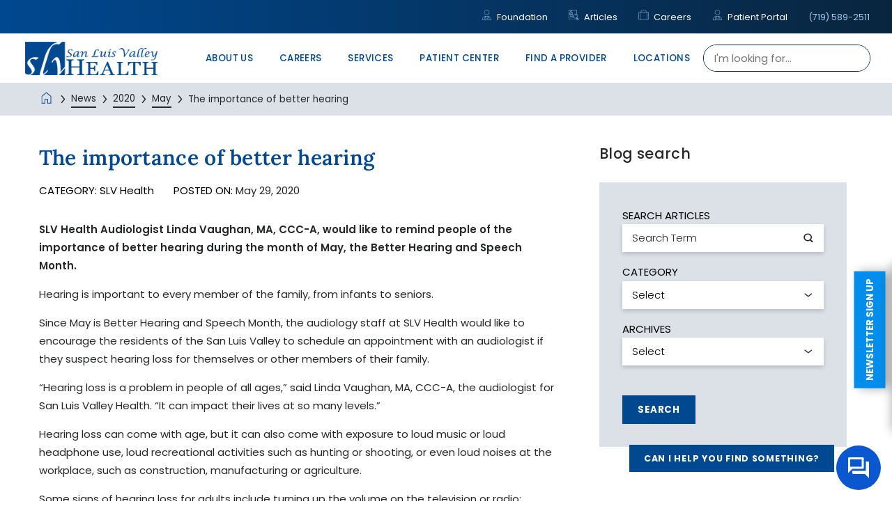

--- FILE ---
content_type: text/html; charset=utf-8
request_url: https://www.sanluisvalleyhealth.org/news/2020/may/the-importance-of-better-hearing/
body_size: 31661
content:
<!DOCTYPE html>
<html lang="en" xml:lang="en" xmlns="http://www.w3.org/1999/xhtml" data-anim="1" data-prlx="1" data-flr="1" data-i="x37dc20xp4z" data-is="omuokrhlpc7" data-gmap="AIzaSyD9RxIAFFpAdGvsN49rqOZLQbeZ6BSLoL4" data-sa="tCGWUYBDPemZrZtOgU%2BhoSsZrHMTm%2BX6H%2F6Fprm8vRDoo2OmFJ2NmyKKVY9%2BAWB5OZrrwgO9eRCGZPmE0G9aex64ytvTgrPh5cjDfMttzPFvEOfrzNVmokDKiwz0up9MG5rWZ4sydyM9Jb3VW3WqTHeVRHVy7BH7fADpUjRtjDBy1saN">
<head>
	<script type="text/javascript" src="/cms/includes/qdyfq9a7l_t.2601121227291.js" defer data-require='["j/poly","j/modernizr","j/jquery","j/jquery.ui","j/ui.touch","j/ui.wheel","j/ui.draw","j/ui.mobile","j/timezone","static","j/jquery.cookie","extensions","uri","behaviors","c/scrollbar","c/loading","m/date","form","adapter","v/jwplayer","video","a/bootstrap","svg"]'></script>
	<title>The importance of better hearing</title>
	<link rel="canonical" href="https://www.sanluisvalleyhealth.org/news/2020/may/the-importance-of-better-hearing/"/>
	<meta content="text/html; charset=utf-8" http-equiv="Content-Type"/>
	<meta content="initial-scale=1" name="viewport"/>
	<meta http-equiv="X-UA-Compatible" content="IE=edge,chrome=1"/><script type="text/javascript">window.NREUM||(NREUM={});NREUM.info = {"beacon":"bam.nr-data.net","errorBeacon":"bam.nr-data.net","licenseKey":"NRJS-2114a2a80a25fa7f9a1","applicationID":"961313745","transactionName":"NFIDZ0FXXxJWBkNYCQ0YIGBjGWEAUAB/UAgHWwRBCw==","queueTime":0,"applicationTime":49,"agent":"","atts":""}</script><script type="text/javascript">(window.NREUM||(NREUM={})).init={ajax:{deny_list:["bam.nr-data.net"]},feature_flags:["soft_nav"]};(window.NREUM||(NREUM={})).loader_config={licenseKey:"NRJS-2114a2a80a25fa7f9a1",applicationID:"961313745",browserID:"961320072"};;/*! For license information please see nr-loader-rum-1.308.0.min.js.LICENSE.txt */
(()=>{var e,t,r={163:(e,t,r)=>{"use strict";r.d(t,{j:()=>E});var n=r(384),i=r(1741);var a=r(2555);r(860).K7.genericEvents;const s="experimental.resources",o="register",c=e=>{if(!e||"string"!=typeof e)return!1;try{document.createDocumentFragment().querySelector(e)}catch{return!1}return!0};var d=r(2614),u=r(944),l=r(8122);const f="[data-nr-mask]",g=e=>(0,l.a)(e,(()=>{const e={feature_flags:[],experimental:{allow_registered_children:!1,resources:!1},mask_selector:"*",block_selector:"[data-nr-block]",mask_input_options:{color:!1,date:!1,"datetime-local":!1,email:!1,month:!1,number:!1,range:!1,search:!1,tel:!1,text:!1,time:!1,url:!1,week:!1,textarea:!1,select:!1,password:!0}};return{ajax:{deny_list:void 0,block_internal:!0,enabled:!0,autoStart:!0},api:{get allow_registered_children(){return e.feature_flags.includes(o)||e.experimental.allow_registered_children},set allow_registered_children(t){e.experimental.allow_registered_children=t},duplicate_registered_data:!1},browser_consent_mode:{enabled:!1},distributed_tracing:{enabled:void 0,exclude_newrelic_header:void 0,cors_use_newrelic_header:void 0,cors_use_tracecontext_headers:void 0,allowed_origins:void 0},get feature_flags(){return e.feature_flags},set feature_flags(t){e.feature_flags=t},generic_events:{enabled:!0,autoStart:!0},harvest:{interval:30},jserrors:{enabled:!0,autoStart:!0},logging:{enabled:!0,autoStart:!0},metrics:{enabled:!0,autoStart:!0},obfuscate:void 0,page_action:{enabled:!0},page_view_event:{enabled:!0,autoStart:!0},page_view_timing:{enabled:!0,autoStart:!0},performance:{capture_marks:!1,capture_measures:!1,capture_detail:!0,resources:{get enabled(){return e.feature_flags.includes(s)||e.experimental.resources},set enabled(t){e.experimental.resources=t},asset_types:[],first_party_domains:[],ignore_newrelic:!0}},privacy:{cookies_enabled:!0},proxy:{assets:void 0,beacon:void 0},session:{expiresMs:d.wk,inactiveMs:d.BB},session_replay:{autoStart:!0,enabled:!1,preload:!1,sampling_rate:10,error_sampling_rate:100,collect_fonts:!1,inline_images:!1,fix_stylesheets:!0,mask_all_inputs:!0,get mask_text_selector(){return e.mask_selector},set mask_text_selector(t){c(t)?e.mask_selector="".concat(t,",").concat(f):""===t||null===t?e.mask_selector=f:(0,u.R)(5,t)},get block_class(){return"nr-block"},get ignore_class(){return"nr-ignore"},get mask_text_class(){return"nr-mask"},get block_selector(){return e.block_selector},set block_selector(t){c(t)?e.block_selector+=",".concat(t):""!==t&&(0,u.R)(6,t)},get mask_input_options(){return e.mask_input_options},set mask_input_options(t){t&&"object"==typeof t?e.mask_input_options={...t,password:!0}:(0,u.R)(7,t)}},session_trace:{enabled:!0,autoStart:!0},soft_navigations:{enabled:!0,autoStart:!0},spa:{enabled:!0,autoStart:!0},ssl:void 0,user_actions:{enabled:!0,elementAttributes:["id","className","tagName","type"]}}})());var p=r(6154),m=r(9324);let h=0;const v={buildEnv:m.F3,distMethod:m.Xs,version:m.xv,originTime:p.WN},b={consented:!1},y={appMetadata:{},get consented(){return this.session?.state?.consent||b.consented},set consented(e){b.consented=e},customTransaction:void 0,denyList:void 0,disabled:!1,harvester:void 0,isolatedBacklog:!1,isRecording:!1,loaderType:void 0,maxBytes:3e4,obfuscator:void 0,onerror:void 0,ptid:void 0,releaseIds:{},session:void 0,timeKeeper:void 0,registeredEntities:[],jsAttributesMetadata:{bytes:0},get harvestCount(){return++h}},_=e=>{const t=(0,l.a)(e,y),r=Object.keys(v).reduce((e,t)=>(e[t]={value:v[t],writable:!1,configurable:!0,enumerable:!0},e),{});return Object.defineProperties(t,r)};var w=r(5701);const x=e=>{const t=e.startsWith("http");e+="/",r.p=t?e:"https://"+e};var R=r(7836),k=r(3241);const A={accountID:void 0,trustKey:void 0,agentID:void 0,licenseKey:void 0,applicationID:void 0,xpid:void 0},S=e=>(0,l.a)(e,A),T=new Set;function E(e,t={},r,s){let{init:o,info:c,loader_config:d,runtime:u={},exposed:l=!0}=t;if(!c){const e=(0,n.pV)();o=e.init,c=e.info,d=e.loader_config}e.init=g(o||{}),e.loader_config=S(d||{}),c.jsAttributes??={},p.bv&&(c.jsAttributes.isWorker=!0),e.info=(0,a.D)(c);const f=e.init,m=[c.beacon,c.errorBeacon];T.has(e.agentIdentifier)||(f.proxy.assets&&(x(f.proxy.assets),m.push(f.proxy.assets)),f.proxy.beacon&&m.push(f.proxy.beacon),e.beacons=[...m],function(e){const t=(0,n.pV)();Object.getOwnPropertyNames(i.W.prototype).forEach(r=>{const n=i.W.prototype[r];if("function"!=typeof n||"constructor"===n)return;let a=t[r];e[r]&&!1!==e.exposed&&"micro-agent"!==e.runtime?.loaderType&&(t[r]=(...t)=>{const n=e[r](...t);return a?a(...t):n})})}(e),(0,n.US)("activatedFeatures",w.B)),u.denyList=[...f.ajax.deny_list||[],...f.ajax.block_internal?m:[]],u.ptid=e.agentIdentifier,u.loaderType=r,e.runtime=_(u),T.has(e.agentIdentifier)||(e.ee=R.ee.get(e.agentIdentifier),e.exposed=l,(0,k.W)({agentIdentifier:e.agentIdentifier,drained:!!w.B?.[e.agentIdentifier],type:"lifecycle",name:"initialize",feature:void 0,data:e.config})),T.add(e.agentIdentifier)}},384:(e,t,r)=>{"use strict";r.d(t,{NT:()=>s,US:()=>u,Zm:()=>o,bQ:()=>d,dV:()=>c,pV:()=>l});var n=r(6154),i=r(1863),a=r(1910);const s={beacon:"bam.nr-data.net",errorBeacon:"bam.nr-data.net"};function o(){return n.gm.NREUM||(n.gm.NREUM={}),void 0===n.gm.newrelic&&(n.gm.newrelic=n.gm.NREUM),n.gm.NREUM}function c(){let e=o();return e.o||(e.o={ST:n.gm.setTimeout,SI:n.gm.setImmediate||n.gm.setInterval,CT:n.gm.clearTimeout,XHR:n.gm.XMLHttpRequest,REQ:n.gm.Request,EV:n.gm.Event,PR:n.gm.Promise,MO:n.gm.MutationObserver,FETCH:n.gm.fetch,WS:n.gm.WebSocket},(0,a.i)(...Object.values(e.o))),e}function d(e,t){let r=o();r.initializedAgents??={},t.initializedAt={ms:(0,i.t)(),date:new Date},r.initializedAgents[e]=t}function u(e,t){o()[e]=t}function l(){return function(){let e=o();const t=e.info||{};e.info={beacon:s.beacon,errorBeacon:s.errorBeacon,...t}}(),function(){let e=o();const t=e.init||{};e.init={...t}}(),c(),function(){let e=o();const t=e.loader_config||{};e.loader_config={...t}}(),o()}},782:(e,t,r)=>{"use strict";r.d(t,{T:()=>n});const n=r(860).K7.pageViewTiming},860:(e,t,r)=>{"use strict";r.d(t,{$J:()=>u,K7:()=>c,P3:()=>d,XX:()=>i,Yy:()=>o,df:()=>a,qY:()=>n,v4:()=>s});const n="events",i="jserrors",a="browser/blobs",s="rum",o="browser/logs",c={ajax:"ajax",genericEvents:"generic_events",jserrors:i,logging:"logging",metrics:"metrics",pageAction:"page_action",pageViewEvent:"page_view_event",pageViewTiming:"page_view_timing",sessionReplay:"session_replay",sessionTrace:"session_trace",softNav:"soft_navigations",spa:"spa"},d={[c.pageViewEvent]:1,[c.pageViewTiming]:2,[c.metrics]:3,[c.jserrors]:4,[c.spa]:5,[c.ajax]:6,[c.sessionTrace]:7,[c.softNav]:8,[c.sessionReplay]:9,[c.logging]:10,[c.genericEvents]:11},u={[c.pageViewEvent]:s,[c.pageViewTiming]:n,[c.ajax]:n,[c.spa]:n,[c.softNav]:n,[c.metrics]:i,[c.jserrors]:i,[c.sessionTrace]:a,[c.sessionReplay]:a,[c.logging]:o,[c.genericEvents]:"ins"}},944:(e,t,r)=>{"use strict";r.d(t,{R:()=>i});var n=r(3241);function i(e,t){"function"==typeof console.debug&&(console.debug("New Relic Warning: https://github.com/newrelic/newrelic-browser-agent/blob/main/docs/warning-codes.md#".concat(e),t),(0,n.W)({agentIdentifier:null,drained:null,type:"data",name:"warn",feature:"warn",data:{code:e,secondary:t}}))}},1687:(e,t,r)=>{"use strict";r.d(t,{Ak:()=>d,Ze:()=>f,x3:()=>u});var n=r(3241),i=r(7836),a=r(3606),s=r(860),o=r(2646);const c={};function d(e,t){const r={staged:!1,priority:s.P3[t]||0};l(e),c[e].get(t)||c[e].set(t,r)}function u(e,t){e&&c[e]&&(c[e].get(t)&&c[e].delete(t),p(e,t,!1),c[e].size&&g(e))}function l(e){if(!e)throw new Error("agentIdentifier required");c[e]||(c[e]=new Map)}function f(e="",t="feature",r=!1){if(l(e),!e||!c[e].get(t)||r)return p(e,t);c[e].get(t).staged=!0,g(e)}function g(e){const t=Array.from(c[e]);t.every(([e,t])=>t.staged)&&(t.sort((e,t)=>e[1].priority-t[1].priority),t.forEach(([t])=>{c[e].delete(t),p(e,t)}))}function p(e,t,r=!0){const s=e?i.ee.get(e):i.ee,c=a.i.handlers;if(!s.aborted&&s.backlog&&c){if((0,n.W)({agentIdentifier:e,type:"lifecycle",name:"drain",feature:t}),r){const e=s.backlog[t],r=c[t];if(r){for(let t=0;e&&t<e.length;++t)m(e[t],r);Object.entries(r).forEach(([e,t])=>{Object.values(t||{}).forEach(t=>{t[0]?.on&&t[0]?.context()instanceof o.y&&t[0].on(e,t[1])})})}}s.isolatedBacklog||delete c[t],s.backlog[t]=null,s.emit("drain-"+t,[])}}function m(e,t){var r=e[1];Object.values(t[r]||{}).forEach(t=>{var r=e[0];if(t[0]===r){var n=t[1],i=e[3],a=e[2];n.apply(i,a)}})}},1738:(e,t,r)=>{"use strict";r.d(t,{U:()=>g,Y:()=>f});var n=r(3241),i=r(9908),a=r(1863),s=r(944),o=r(5701),c=r(3969),d=r(8362),u=r(860),l=r(4261);function f(e,t,r,a){const f=a||r;!f||f[e]&&f[e]!==d.d.prototype[e]||(f[e]=function(){(0,i.p)(c.xV,["API/"+e+"/called"],void 0,u.K7.metrics,r.ee),(0,n.W)({agentIdentifier:r.agentIdentifier,drained:!!o.B?.[r.agentIdentifier],type:"data",name:"api",feature:l.Pl+e,data:{}});try{return t.apply(this,arguments)}catch(e){(0,s.R)(23,e)}})}function g(e,t,r,n,s){const o=e.info;null===r?delete o.jsAttributes[t]:o.jsAttributes[t]=r,(s||null===r)&&(0,i.p)(l.Pl+n,[(0,a.t)(),t,r],void 0,"session",e.ee)}},1741:(e,t,r)=>{"use strict";r.d(t,{W:()=>a});var n=r(944),i=r(4261);class a{#e(e,...t){if(this[e]!==a.prototype[e])return this[e](...t);(0,n.R)(35,e)}addPageAction(e,t){return this.#e(i.hG,e,t)}register(e){return this.#e(i.eY,e)}recordCustomEvent(e,t){return this.#e(i.fF,e,t)}setPageViewName(e,t){return this.#e(i.Fw,e,t)}setCustomAttribute(e,t,r){return this.#e(i.cD,e,t,r)}noticeError(e,t){return this.#e(i.o5,e,t)}setUserId(e,t=!1){return this.#e(i.Dl,e,t)}setApplicationVersion(e){return this.#e(i.nb,e)}setErrorHandler(e){return this.#e(i.bt,e)}addRelease(e,t){return this.#e(i.k6,e,t)}log(e,t){return this.#e(i.$9,e,t)}start(){return this.#e(i.d3)}finished(e){return this.#e(i.BL,e)}recordReplay(){return this.#e(i.CH)}pauseReplay(){return this.#e(i.Tb)}addToTrace(e){return this.#e(i.U2,e)}setCurrentRouteName(e){return this.#e(i.PA,e)}interaction(e){return this.#e(i.dT,e)}wrapLogger(e,t,r){return this.#e(i.Wb,e,t,r)}measure(e,t){return this.#e(i.V1,e,t)}consent(e){return this.#e(i.Pv,e)}}},1863:(e,t,r)=>{"use strict";function n(){return Math.floor(performance.now())}r.d(t,{t:()=>n})},1910:(e,t,r)=>{"use strict";r.d(t,{i:()=>a});var n=r(944);const i=new Map;function a(...e){return e.every(e=>{if(i.has(e))return i.get(e);const t="function"==typeof e?e.toString():"",r=t.includes("[native code]"),a=t.includes("nrWrapper");return r||a||(0,n.R)(64,e?.name||t),i.set(e,r),r})}},2555:(e,t,r)=>{"use strict";r.d(t,{D:()=>o,f:()=>s});var n=r(384),i=r(8122);const a={beacon:n.NT.beacon,errorBeacon:n.NT.errorBeacon,licenseKey:void 0,applicationID:void 0,sa:void 0,queueTime:void 0,applicationTime:void 0,ttGuid:void 0,user:void 0,account:void 0,product:void 0,extra:void 0,jsAttributes:{},userAttributes:void 0,atts:void 0,transactionName:void 0,tNamePlain:void 0};function s(e){try{return!!e.licenseKey&&!!e.errorBeacon&&!!e.applicationID}catch(e){return!1}}const o=e=>(0,i.a)(e,a)},2614:(e,t,r)=>{"use strict";r.d(t,{BB:()=>s,H3:()=>n,g:()=>d,iL:()=>c,tS:()=>o,uh:()=>i,wk:()=>a});const n="NRBA",i="SESSION",a=144e5,s=18e5,o={STARTED:"session-started",PAUSE:"session-pause",RESET:"session-reset",RESUME:"session-resume",UPDATE:"session-update"},c={SAME_TAB:"same-tab",CROSS_TAB:"cross-tab"},d={OFF:0,FULL:1,ERROR:2}},2646:(e,t,r)=>{"use strict";r.d(t,{y:()=>n});class n{constructor(e){this.contextId=e}}},2843:(e,t,r)=>{"use strict";r.d(t,{G:()=>a,u:()=>i});var n=r(3878);function i(e,t=!1,r,i){(0,n.DD)("visibilitychange",function(){if(t)return void("hidden"===document.visibilityState&&e());e(document.visibilityState)},r,i)}function a(e,t,r){(0,n.sp)("pagehide",e,t,r)}},3241:(e,t,r)=>{"use strict";r.d(t,{W:()=>a});var n=r(6154);const i="newrelic";function a(e={}){try{n.gm.dispatchEvent(new CustomEvent(i,{detail:e}))}catch(e){}}},3606:(e,t,r)=>{"use strict";r.d(t,{i:()=>a});var n=r(9908);a.on=s;var i=a.handlers={};function a(e,t,r,a){s(a||n.d,i,e,t,r)}function s(e,t,r,i,a){a||(a="feature"),e||(e=n.d);var s=t[a]=t[a]||{};(s[r]=s[r]||[]).push([e,i])}},3878:(e,t,r)=>{"use strict";function n(e,t){return{capture:e,passive:!1,signal:t}}function i(e,t,r=!1,i){window.addEventListener(e,t,n(r,i))}function a(e,t,r=!1,i){document.addEventListener(e,t,n(r,i))}r.d(t,{DD:()=>a,jT:()=>n,sp:()=>i})},3969:(e,t,r)=>{"use strict";r.d(t,{TZ:()=>n,XG:()=>o,rs:()=>i,xV:()=>s,z_:()=>a});const n=r(860).K7.metrics,i="sm",a="cm",s="storeSupportabilityMetrics",o="storeEventMetrics"},4234:(e,t,r)=>{"use strict";r.d(t,{W:()=>a});var n=r(7836),i=r(1687);class a{constructor(e,t){this.agentIdentifier=e,this.ee=n.ee.get(e),this.featureName=t,this.blocked=!1}deregisterDrain(){(0,i.x3)(this.agentIdentifier,this.featureName)}}},4261:(e,t,r)=>{"use strict";r.d(t,{$9:()=>d,BL:()=>o,CH:()=>g,Dl:()=>_,Fw:()=>y,PA:()=>h,Pl:()=>n,Pv:()=>k,Tb:()=>l,U2:()=>a,V1:()=>R,Wb:()=>x,bt:()=>b,cD:()=>v,d3:()=>w,dT:()=>c,eY:()=>p,fF:()=>f,hG:()=>i,k6:()=>s,nb:()=>m,o5:()=>u});const n="api-",i="addPageAction",a="addToTrace",s="addRelease",o="finished",c="interaction",d="log",u="noticeError",l="pauseReplay",f="recordCustomEvent",g="recordReplay",p="register",m="setApplicationVersion",h="setCurrentRouteName",v="setCustomAttribute",b="setErrorHandler",y="setPageViewName",_="setUserId",w="start",x="wrapLogger",R="measure",k="consent"},5289:(e,t,r)=>{"use strict";r.d(t,{GG:()=>s,Qr:()=>c,sB:()=>o});var n=r(3878),i=r(6389);function a(){return"undefined"==typeof document||"complete"===document.readyState}function s(e,t){if(a())return e();const r=(0,i.J)(e),s=setInterval(()=>{a()&&(clearInterval(s),r())},500);(0,n.sp)("load",r,t)}function o(e){if(a())return e();(0,n.DD)("DOMContentLoaded",e)}function c(e){if(a())return e();(0,n.sp)("popstate",e)}},5607:(e,t,r)=>{"use strict";r.d(t,{W:()=>n});const n=(0,r(9566).bz)()},5701:(e,t,r)=>{"use strict";r.d(t,{B:()=>a,t:()=>s});var n=r(3241);const i=new Set,a={};function s(e,t){const r=t.agentIdentifier;a[r]??={},e&&"object"==typeof e&&(i.has(r)||(t.ee.emit("rumresp",[e]),a[r]=e,i.add(r),(0,n.W)({agentIdentifier:r,loaded:!0,drained:!0,type:"lifecycle",name:"load",feature:void 0,data:e})))}},6154:(e,t,r)=>{"use strict";r.d(t,{OF:()=>c,RI:()=>i,WN:()=>u,bv:()=>a,eN:()=>l,gm:()=>s,mw:()=>o,sb:()=>d});var n=r(1863);const i="undefined"!=typeof window&&!!window.document,a="undefined"!=typeof WorkerGlobalScope&&("undefined"!=typeof self&&self instanceof WorkerGlobalScope&&self.navigator instanceof WorkerNavigator||"undefined"!=typeof globalThis&&globalThis instanceof WorkerGlobalScope&&globalThis.navigator instanceof WorkerNavigator),s=i?window:"undefined"!=typeof WorkerGlobalScope&&("undefined"!=typeof self&&self instanceof WorkerGlobalScope&&self||"undefined"!=typeof globalThis&&globalThis instanceof WorkerGlobalScope&&globalThis),o=Boolean("hidden"===s?.document?.visibilityState),c=/iPad|iPhone|iPod/.test(s.navigator?.userAgent),d=c&&"undefined"==typeof SharedWorker,u=((()=>{const e=s.navigator?.userAgent?.match(/Firefox[/\s](\d+\.\d+)/);Array.isArray(e)&&e.length>=2&&e[1]})(),Date.now()-(0,n.t)()),l=()=>"undefined"!=typeof PerformanceNavigationTiming&&s?.performance?.getEntriesByType("navigation")?.[0]?.responseStart},6389:(e,t,r)=>{"use strict";function n(e,t=500,r={}){const n=r?.leading||!1;let i;return(...r)=>{n&&void 0===i&&(e.apply(this,r),i=setTimeout(()=>{i=clearTimeout(i)},t)),n||(clearTimeout(i),i=setTimeout(()=>{e.apply(this,r)},t))}}function i(e){let t=!1;return(...r)=>{t||(t=!0,e.apply(this,r))}}r.d(t,{J:()=>i,s:()=>n})},6630:(e,t,r)=>{"use strict";r.d(t,{T:()=>n});const n=r(860).K7.pageViewEvent},7699:(e,t,r)=>{"use strict";r.d(t,{It:()=>a,KC:()=>o,No:()=>i,qh:()=>s});var n=r(860);const i=16e3,a=1e6,s="SESSION_ERROR",o={[n.K7.logging]:!0,[n.K7.genericEvents]:!1,[n.K7.jserrors]:!1,[n.K7.ajax]:!1}},7836:(e,t,r)=>{"use strict";r.d(t,{P:()=>o,ee:()=>c});var n=r(384),i=r(8990),a=r(2646),s=r(5607);const o="nr@context:".concat(s.W),c=function e(t,r){var n={},s={},u={},l=!1;try{l=16===r.length&&d.initializedAgents?.[r]?.runtime.isolatedBacklog}catch(e){}var f={on:p,addEventListener:p,removeEventListener:function(e,t){var r=n[e];if(!r)return;for(var i=0;i<r.length;i++)r[i]===t&&r.splice(i,1)},emit:function(e,r,n,i,a){!1!==a&&(a=!0);if(c.aborted&&!i)return;t&&a&&t.emit(e,r,n);var o=g(n);m(e).forEach(e=>{e.apply(o,r)});var d=v()[s[e]];d&&d.push([f,e,r,o]);return o},get:h,listeners:m,context:g,buffer:function(e,t){const r=v();if(t=t||"feature",f.aborted)return;Object.entries(e||{}).forEach(([e,n])=>{s[n]=t,t in r||(r[t]=[])})},abort:function(){f._aborted=!0,Object.keys(f.backlog).forEach(e=>{delete f.backlog[e]})},isBuffering:function(e){return!!v()[s[e]]},debugId:r,backlog:l?{}:t&&"object"==typeof t.backlog?t.backlog:{},isolatedBacklog:l};return Object.defineProperty(f,"aborted",{get:()=>{let e=f._aborted||!1;return e||(t&&(e=t.aborted),e)}}),f;function g(e){return e&&e instanceof a.y?e:e?(0,i.I)(e,o,()=>new a.y(o)):new a.y(o)}function p(e,t){n[e]=m(e).concat(t)}function m(e){return n[e]||[]}function h(t){return u[t]=u[t]||e(f,t)}function v(){return f.backlog}}(void 0,"globalEE"),d=(0,n.Zm)();d.ee||(d.ee=c)},8122:(e,t,r)=>{"use strict";r.d(t,{a:()=>i});var n=r(944);function i(e,t){try{if(!e||"object"!=typeof e)return(0,n.R)(3);if(!t||"object"!=typeof t)return(0,n.R)(4);const r=Object.create(Object.getPrototypeOf(t),Object.getOwnPropertyDescriptors(t)),a=0===Object.keys(r).length?e:r;for(let s in a)if(void 0!==e[s])try{if(null===e[s]){r[s]=null;continue}Array.isArray(e[s])&&Array.isArray(t[s])?r[s]=Array.from(new Set([...e[s],...t[s]])):"object"==typeof e[s]&&"object"==typeof t[s]?r[s]=i(e[s],t[s]):r[s]=e[s]}catch(e){r[s]||(0,n.R)(1,e)}return r}catch(e){(0,n.R)(2,e)}}},8362:(e,t,r)=>{"use strict";r.d(t,{d:()=>a});var n=r(9566),i=r(1741);class a extends i.W{agentIdentifier=(0,n.LA)(16)}},8374:(e,t,r)=>{r.nc=(()=>{try{return document?.currentScript?.nonce}catch(e){}return""})()},8990:(e,t,r)=>{"use strict";r.d(t,{I:()=>i});var n=Object.prototype.hasOwnProperty;function i(e,t,r){if(n.call(e,t))return e[t];var i=r();if(Object.defineProperty&&Object.keys)try{return Object.defineProperty(e,t,{value:i,writable:!0,enumerable:!1}),i}catch(e){}return e[t]=i,i}},9324:(e,t,r)=>{"use strict";r.d(t,{F3:()=>i,Xs:()=>a,xv:()=>n});const n="1.308.0",i="PROD",a="CDN"},9566:(e,t,r)=>{"use strict";r.d(t,{LA:()=>o,bz:()=>s});var n=r(6154);const i="xxxxxxxx-xxxx-4xxx-yxxx-xxxxxxxxxxxx";function a(e,t){return e?15&e[t]:16*Math.random()|0}function s(){const e=n.gm?.crypto||n.gm?.msCrypto;let t,r=0;return e&&e.getRandomValues&&(t=e.getRandomValues(new Uint8Array(30))),i.split("").map(e=>"x"===e?a(t,r++).toString(16):"y"===e?(3&a()|8).toString(16):e).join("")}function o(e){const t=n.gm?.crypto||n.gm?.msCrypto;let r,i=0;t&&t.getRandomValues&&(r=t.getRandomValues(new Uint8Array(e)));const s=[];for(var o=0;o<e;o++)s.push(a(r,i++).toString(16));return s.join("")}},9908:(e,t,r)=>{"use strict";r.d(t,{d:()=>n,p:()=>i});var n=r(7836).ee.get("handle");function i(e,t,r,i,a){a?(a.buffer([e],i),a.emit(e,t,r)):(n.buffer([e],i),n.emit(e,t,r))}}},n={};function i(e){var t=n[e];if(void 0!==t)return t.exports;var a=n[e]={exports:{}};return r[e](a,a.exports,i),a.exports}i.m=r,i.d=(e,t)=>{for(var r in t)i.o(t,r)&&!i.o(e,r)&&Object.defineProperty(e,r,{enumerable:!0,get:t[r]})},i.f={},i.e=e=>Promise.all(Object.keys(i.f).reduce((t,r)=>(i.f[r](e,t),t),[])),i.u=e=>"nr-rum-1.308.0.min.js",i.o=(e,t)=>Object.prototype.hasOwnProperty.call(e,t),e={},t="NRBA-1.308.0.PROD:",i.l=(r,n,a,s)=>{if(e[r])e[r].push(n);else{var o,c;if(void 0!==a)for(var d=document.getElementsByTagName("script"),u=0;u<d.length;u++){var l=d[u];if(l.getAttribute("src")==r||l.getAttribute("data-webpack")==t+a){o=l;break}}if(!o){c=!0;var f={296:"sha512-+MIMDsOcckGXa1EdWHqFNv7P+JUkd5kQwCBr3KE6uCvnsBNUrdSt4a/3/L4j4TxtnaMNjHpza2/erNQbpacJQA=="};(o=document.createElement("script")).charset="utf-8",i.nc&&o.setAttribute("nonce",i.nc),o.setAttribute("data-webpack",t+a),o.src=r,0!==o.src.indexOf(window.location.origin+"/")&&(o.crossOrigin="anonymous"),f[s]&&(o.integrity=f[s])}e[r]=[n];var g=(t,n)=>{o.onerror=o.onload=null,clearTimeout(p);var i=e[r];if(delete e[r],o.parentNode&&o.parentNode.removeChild(o),i&&i.forEach(e=>e(n)),t)return t(n)},p=setTimeout(g.bind(null,void 0,{type:"timeout",target:o}),12e4);o.onerror=g.bind(null,o.onerror),o.onload=g.bind(null,o.onload),c&&document.head.appendChild(o)}},i.r=e=>{"undefined"!=typeof Symbol&&Symbol.toStringTag&&Object.defineProperty(e,Symbol.toStringTag,{value:"Module"}),Object.defineProperty(e,"__esModule",{value:!0})},i.p="https://js-agent.newrelic.com/",(()=>{var e={374:0,840:0};i.f.j=(t,r)=>{var n=i.o(e,t)?e[t]:void 0;if(0!==n)if(n)r.push(n[2]);else{var a=new Promise((r,i)=>n=e[t]=[r,i]);r.push(n[2]=a);var s=i.p+i.u(t),o=new Error;i.l(s,r=>{if(i.o(e,t)&&(0!==(n=e[t])&&(e[t]=void 0),n)){var a=r&&("load"===r.type?"missing":r.type),s=r&&r.target&&r.target.src;o.message="Loading chunk "+t+" failed: ("+a+": "+s+")",o.name="ChunkLoadError",o.type=a,o.request=s,n[1](o)}},"chunk-"+t,t)}};var t=(t,r)=>{var n,a,[s,o,c]=r,d=0;if(s.some(t=>0!==e[t])){for(n in o)i.o(o,n)&&(i.m[n]=o[n]);if(c)c(i)}for(t&&t(r);d<s.length;d++)a=s[d],i.o(e,a)&&e[a]&&e[a][0](),e[a]=0},r=self["webpackChunk:NRBA-1.308.0.PROD"]=self["webpackChunk:NRBA-1.308.0.PROD"]||[];r.forEach(t.bind(null,0)),r.push=t.bind(null,r.push.bind(r))})(),(()=>{"use strict";i(8374);var e=i(8362),t=i(860);const r=Object.values(t.K7);var n=i(163);var a=i(9908),s=i(1863),o=i(4261),c=i(1738);var d=i(1687),u=i(4234),l=i(5289),f=i(6154),g=i(944),p=i(384);const m=e=>f.RI&&!0===e?.privacy.cookies_enabled;function h(e){return!!(0,p.dV)().o.MO&&m(e)&&!0===e?.session_trace.enabled}var v=i(6389),b=i(7699);class y extends u.W{constructor(e,t){super(e.agentIdentifier,t),this.agentRef=e,this.abortHandler=void 0,this.featAggregate=void 0,this.loadedSuccessfully=void 0,this.onAggregateImported=new Promise(e=>{this.loadedSuccessfully=e}),this.deferred=Promise.resolve(),!1===e.init[this.featureName].autoStart?this.deferred=new Promise((t,r)=>{this.ee.on("manual-start-all",(0,v.J)(()=>{(0,d.Ak)(e.agentIdentifier,this.featureName),t()}))}):(0,d.Ak)(e.agentIdentifier,t)}importAggregator(e,t,r={}){if(this.featAggregate)return;const n=async()=>{let n;await this.deferred;try{if(m(e.init)){const{setupAgentSession:t}=await i.e(296).then(i.bind(i,3305));n=t(e)}}catch(e){(0,g.R)(20,e),this.ee.emit("internal-error",[e]),(0,a.p)(b.qh,[e],void 0,this.featureName,this.ee)}try{if(!this.#t(this.featureName,n,e.init))return(0,d.Ze)(this.agentIdentifier,this.featureName),void this.loadedSuccessfully(!1);const{Aggregate:i}=await t();this.featAggregate=new i(e,r),e.runtime.harvester.initializedAggregates.push(this.featAggregate),this.loadedSuccessfully(!0)}catch(e){(0,g.R)(34,e),this.abortHandler?.(),(0,d.Ze)(this.agentIdentifier,this.featureName,!0),this.loadedSuccessfully(!1),this.ee&&this.ee.abort()}};f.RI?(0,l.GG)(()=>n(),!0):n()}#t(e,r,n){if(this.blocked)return!1;switch(e){case t.K7.sessionReplay:return h(n)&&!!r;case t.K7.sessionTrace:return!!r;default:return!0}}}var _=i(6630),w=i(2614),x=i(3241);class R extends y{static featureName=_.T;constructor(e){var t;super(e,_.T),this.setupInspectionEvents(e.agentIdentifier),t=e,(0,c.Y)(o.Fw,function(e,r){"string"==typeof e&&("/"!==e.charAt(0)&&(e="/"+e),t.runtime.customTransaction=(r||"http://custom.transaction")+e,(0,a.p)(o.Pl+o.Fw,[(0,s.t)()],void 0,void 0,t.ee))},t),this.importAggregator(e,()=>i.e(296).then(i.bind(i,3943)))}setupInspectionEvents(e){const t=(t,r)=>{t&&(0,x.W)({agentIdentifier:e,timeStamp:t.timeStamp,loaded:"complete"===t.target.readyState,type:"window",name:r,data:t.target.location+""})};(0,l.sB)(e=>{t(e,"DOMContentLoaded")}),(0,l.GG)(e=>{t(e,"load")}),(0,l.Qr)(e=>{t(e,"navigate")}),this.ee.on(w.tS.UPDATE,(t,r)=>{(0,x.W)({agentIdentifier:e,type:"lifecycle",name:"session",data:r})})}}class k extends e.d{constructor(e){var t;(super(),f.gm)?(this.features={},(0,p.bQ)(this.agentIdentifier,this),this.desiredFeatures=new Set(e.features||[]),this.desiredFeatures.add(R),(0,n.j)(this,e,e.loaderType||"agent"),t=this,(0,c.Y)(o.cD,function(e,r,n=!1){if("string"==typeof e){if(["string","number","boolean"].includes(typeof r)||null===r)return(0,c.U)(t,e,r,o.cD,n);(0,g.R)(40,typeof r)}else(0,g.R)(39,typeof e)},t),function(e){(0,c.Y)(o.Dl,function(t,r=!1){if("string"!=typeof t&&null!==t)return void(0,g.R)(41,typeof t);const n=e.info.jsAttributes["enduser.id"];r&&null!=n&&n!==t?(0,a.p)(o.Pl+"setUserIdAndResetSession",[t],void 0,"session",e.ee):(0,c.U)(e,"enduser.id",t,o.Dl,!0)},e)}(this),function(e){(0,c.Y)(o.nb,function(t){if("string"==typeof t||null===t)return(0,c.U)(e,"application.version",t,o.nb,!1);(0,g.R)(42,typeof t)},e)}(this),function(e){(0,c.Y)(o.d3,function(){e.ee.emit("manual-start-all")},e)}(this),function(e){(0,c.Y)(o.Pv,function(t=!0){if("boolean"==typeof t){if((0,a.p)(o.Pl+o.Pv,[t],void 0,"session",e.ee),e.runtime.consented=t,t){const t=e.features.page_view_event;t.onAggregateImported.then(e=>{const r=t.featAggregate;e&&!r.sentRum&&r.sendRum()})}}else(0,g.R)(65,typeof t)},e)}(this),this.run()):(0,g.R)(21)}get config(){return{info:this.info,init:this.init,loader_config:this.loader_config,runtime:this.runtime}}get api(){return this}run(){try{const e=function(e){const t={};return r.forEach(r=>{t[r]=!!e[r]?.enabled}),t}(this.init),n=[...this.desiredFeatures];n.sort((e,r)=>t.P3[e.featureName]-t.P3[r.featureName]),n.forEach(r=>{if(!e[r.featureName]&&r.featureName!==t.K7.pageViewEvent)return;if(r.featureName===t.K7.spa)return void(0,g.R)(67);const n=function(e){switch(e){case t.K7.ajax:return[t.K7.jserrors];case t.K7.sessionTrace:return[t.K7.ajax,t.K7.pageViewEvent];case t.K7.sessionReplay:return[t.K7.sessionTrace];case t.K7.pageViewTiming:return[t.K7.pageViewEvent];default:return[]}}(r.featureName).filter(e=>!(e in this.features));n.length>0&&(0,g.R)(36,{targetFeature:r.featureName,missingDependencies:n}),this.features[r.featureName]=new r(this)})}catch(e){(0,g.R)(22,e);for(const e in this.features)this.features[e].abortHandler?.();const t=(0,p.Zm)();delete t.initializedAgents[this.agentIdentifier]?.features,delete this.sharedAggregator;return t.ee.get(this.agentIdentifier).abort(),!1}}}var A=i(2843),S=i(782);class T extends y{static featureName=S.T;constructor(e){super(e,S.T),f.RI&&((0,A.u)(()=>(0,a.p)("docHidden",[(0,s.t)()],void 0,S.T,this.ee),!0),(0,A.G)(()=>(0,a.p)("winPagehide",[(0,s.t)()],void 0,S.T,this.ee)),this.importAggregator(e,()=>i.e(296).then(i.bind(i,2117))))}}var E=i(3969);class I extends y{static featureName=E.TZ;constructor(e){super(e,E.TZ),f.RI&&document.addEventListener("securitypolicyviolation",e=>{(0,a.p)(E.xV,["Generic/CSPViolation/Detected"],void 0,this.featureName,this.ee)}),this.importAggregator(e,()=>i.e(296).then(i.bind(i,9623)))}}new k({features:[R,T,I],loaderType:"lite"})})()})();</script>
	<meta name="format-detection" content="telephone=no"/>
	<meta name="description" content="Since May is Better Hearing and Speech Month, the audiology staff at SLV Health would like to encourage the residents of the San Luis Valley to schedule an appointment with an audiologist if they suspect hearing loss for themselves or other members of their family."/>
	<meta property="og:type" content="website"/>
	<meta property="og:url" content="https://www.sanluisvalleyhealth.org/news/2020/may/the-importance-of-better-hearing/"/>
	<meta property="og:title" content="The importance of better hearing"/>
	<meta property="og:description" content="Since May is Better Hearing and Speech Month, the audiology staff at SLV Health would like to encourage the residents of the San Luis Valley to schedule an appointment with an audiologist if they suspect hearing loss for themselves or other members of their family."/>
	<meta property="og:image" content="https://www.sanluisvalleyhealth.org/images/blog/May-is-Better-Hearing-Month-pic.jpeg"/>
	<meta name="twitter:card" content="summary_large_image"/>
	<meta name="twitter:title" content="The importance of better hearing"/>
	<meta name="twitter:description" content="Since May is Better Hearing and Speech Month, the audiology staff at SLV Health would like to encourage the residents of the San Luis Valley to schedule an appointment with an audiologist if they suspect hearing loss for themselves or other members of their family."/>
	<meta name="twitter:image" content="https://www.sanluisvalleyhealth.org/images/blog/May-is-Better-Hearing-Month-pic.jpeg"/>
	<meta name="google-site-verification" content="GJqhT7OhdVnTAMMBbv48pS_RZvvTDgBrJKoAiBTl9Q4"/>
	<meta name="audio-eye-hash" content="36b15a906d7630b81a087176d9cb0bbc"/>
	<!--<link href="https://fonts.googleapis.com/css?family=Poppins:300,400,400i,500,600,700,700i,800,800i|Lora:400,700,700i" rel="stylesheet">-->
	<script type="text/javascript">
(function(n){var t=n.Process||{},i=function(n){var t=+n;return isNaN(t)?n:t},u=function(n){return decodeURIComponent(n.replace(/\+/g,"%20"))},h=/\{(.+?)\}/g,c=window.location.hash&&window.location.hash[1]==="~"&&!/\bSPPC=./i.test(document.cookie||""),s=[],e=null,r=null,o=null,f=null;t.Page=function(n){for(var i=n.length;i--;)c?s.push(n[i]):t.Element(document.getElementById(n[i]))};t.Delayed=function(){var n,i;for(r=null;n=s.shift();)t.Element(document.getElementById(n));try{i=new CustomEvent("process.delayed",{bubbles:!0,cancelable:!0});document.documentElement.dispatchEvent(i)}catch(u){}};t.Element=function(n){if(n)switch(n.getAttribute("data-process")){case"if":t.If(n);break;case"replace":t.Replace(n);break;default:t.Fix(n)}};t.Replace=function(n){var i,f=n.parentNode,r=document.createTextNode(t.Get(n.getAttribute("data-replace"))),u=n.firstElementChild;u&&u.getAttribute&&(i=u.getAttribute("href"))&&i.substring(0,4)==="tel:"&&(i=document.createElement("a"),i.setAttribute("href","tel:"+r.data),i.appendChild(document.createTextNode(r.data)),r=i);f.insertBefore(r,n);f.removeChild(n)};t.Fix=function(n){var r,u,i,f=n.attributes.length,e=n.childNodes.length;if(n.nodeName==="SCRIPT"){n.parentNode.removeChild(n);return}while(f--)r=n.attributes[f],r.name.substring(0,13)=="data-replace-"&&(u=r.name.substring(13),n.setAttribute(u,t.Get(r.value)),n.removeAttribute(r.name));while(e--)i=n.childNodes[e],i.nodeType===3&&i.data&&i.data.indexOf("{")>=0&&(i.data=t.Get(i.data))};t.If=function(n){for(var i,u,f,e,o=n.parentNode,s=n.attributes.length,r=undefined;s--;){i=n.attributes[s];switch(i.name){case"field":r=t.Check(n,t.Get(i.value));break;case"nofield":r=!t.Check(n,t.Get(i.value))}if(r!==undefined)break}if(r)for(u=n.childNodes,f=0,e=u.length;f<e;f++)o.insertBefore(u[0],n);o.removeChild(n)};t.Check=function(n,r){for(var u,f,e=n.attributes.length;e--;){u=n.attributes[e];switch(u.name){case"equals":return r==t.Get(u.value);case"gt":case"greaterthan":case"morethan":return i(r)>i(t.Get(u.value));case"gte":return i(r)>=i(t.Get(u.value));case"lt":case"lessthan":case"lesserthan":return i(r)<i(t.Get(u.value));case"lte":return i(r)<=i(t.Get(u.value));case"ne":case"notequals":return r!=t.Get(u.value);case"contains":return f=t.Get(u.value),r.indexOf(f>=0);case"notcontains":return f=t.Get(u.value),!r.indexOf(f>=0);case"in":return f=t.Get(u.value),t.InArray(r,(""+f).split(","));case"notin":return f=t.Get(u.value),!t.InArray(r,(""+f).split(","));case"between":return f=t.Get(u.value).Split(","),f.length==2&&i(r)>=i(f[0])&&i(r)<=i(f[1])?!0:!1}}return!!r};t.InArray=function(n,t){for(var i=t.length;i--;)if(t[i]==n)return!0;return!1};t.Get=function(n){return n.replace(h,function(n,i){var r=i.split("/"),f=r.shift();return t.Data(f.split(":"),0,r[0])||u(r.shift()||"")})};t.Data=function(n,i,r){var u;switch(n[i].toLowerCase()){case"f":return t.Format(n[i+1],n,i+2,r);case"if":return t.Data(n,i+1)?n.pop():"";case"ifno":case"ifnot":return t.Data(n,i+1)?"":n.pop();case"q":case"querystring":return t.Query(n[i+1])||"";case"session":case"cookie":return t.Cookie(n[i+1])||"";case"number":return t.Number(n[i+1],r)||"";case"request":return u=t.Cookie("RWQ")||window.location.search,u&&u[0]==="?"&&n[i+1]&&n[i+1][0]!="?"&&(u=u.substr(1)),u;case"u":return t.UserData(n[i+1])||"";default:return""}};t.Format=function(n,i,r,u){var h,f,s,e,o;if(!n||r>i.length-1)return"";if(h=null,f=null,n=n.toLowerCase(),e=0,n=="binary")e=2;else if(r+1<i.length)switch(n){case"p":case"phone":case"p2":case"phone2":case"p3":case"phone3":i[r].indexOf("0")>=0&&(f=i[r],e=1);break;default:s=parseInt(i[r]);isNaN(s)||(h=s,e=1)}o=t.Data(i,r+e,u);switch(n){case"p":case"phone":return t.Phone(""+o,f);case"p2":case"phone2":return t.Phone(""+o,f||"000.000.0000");case"p3":case"phone3":return t.Phone(""+o,f||"000-000-0000");case"tel":return t.Phone(""+o,f||"0000000000")}};t.Phone=function(n,t){var u,i,f,r;if(!n)return"";if(u=n.replace(/\D+/g,""),u.length<10)return n;for(i=(t||"(000) 000-0000").split(""),f=0,r=0;r<i.length;r++)i[r]=="0"&&(f<u.length?i[r]=u[f++]:(i.splice(r,1),r--));return f==10&&u.length>10&&i.push(" x"+u.substring(10)),i.join("")};t.Query=function(n){var r,f,o,i,s;if(!e)for(e={},r=t.Cookie("RWQ")||window.location.search,f=r?r.substring(1).split("&"):[],o=f.length;o--;)i=f[o].split("="),s=u(i.shift()).toLowerCase(),e[s]=i.length?u(i.join("=")):null;return e[n.toLowerCase()]};t.Cookie=function(n){var f,i,o,e,t;if(!r)for(r={},f=document.cookie?document.cookie.split("; "):[],i=f.length;i--;){o=f[i].split("=");e=u(o.shift()).toLowerCase();t=o.join("=");switch(t[0]){case"#":r[e]=+t.substring(1);break;case":":r[e]=new Date(+t.substring(1));break;case"!":r[e]=t==="!!";break;case"'":r[e]=u(t.substring(1));break;default:r[e]=u(t)}}for(f=n.split("|"),i=0;i<f.length;i++)if(t=r[f[i].toLowerCase()],t)return t;return""};t.UserData=function(n){switch(n){case"DisplayName":return t.Cookie("U_DisplayName")||"";case"TimeOfDay":var r=new Date,i=r.getHours();return i>=17||i<5?"Evening":i<12?"Morning":"Afternoon"}};t.Number=function(n,i){var s,u,r,e;if(!i)return i;if(!o)for(o={},s=(t.Cookie("PHMAP")||"").split(","),e=0;e<s.length;e++)u=(s[e]||"").split("="),u.length===2&&(o[u[0]]=u[1]);return r=o[i],r&&r!=="0"||(r=i),f||(f={}),f[r]=1,r};t.Phones=function(){var n,t;if(f){n=[];for(t in f)f.hasOwnProperty(t)&&n.push(t);return n.join("|")}return null};n.Process=t;document.documentElement&&(document.documentElement.clientWidth<=1280||(t.Cookie("pref")&1)==1)&&(document.documentElement.className+=" minimize")})(this);
(function(n){window.rrequire||n(window)})(function(n){function b(i,r,u,f){var h,b,e,a,g,o,nt=(new Date).getTime(),p,c,l,w;if(((!s||nt-s>1e3)&&(st(),s=nt),!t[i])&&(h=k(i,f),h.length)){switch(h[0]){case"/common/js/j/jquery.js":case"/common/js/j/jquery.1.x.js":case"/common/js/j/jquery.2.x.js":h[0]=n.Modernizr&&n.Modernizr.canvas?"/common/js/j/jquery.2.x.js":"/common/js/j/jquery.1.x.js"}if(d(h),f==="css"?(e=n.document.createElement("link"),e.setAttribute("type","text/css"),e.setAttribute("rel","stylesheet"),a="href"):(e=n.document.createElement("script"),e.setAttribute("type","text/javascript"),e.setAttribute("async","async"),a="src",g=h.length<2||i[0]==="/"),i.indexOf("j/jquery")>=0)try{throw new Error("Jquery Require "+i);}catch(tt){for(console.log(tt.stack),p=[],c=arguments;c;)l=[],l.push.apply(l,c),p.push(l),w=c.callee.caller,c=w&&w.arguments;console.log(JSON.stringify(p))}o=h[0];o.substring(0,8)==="/common/"?o=v+o:o.substring(0,5)===rt&&(o=y+o);ot(e,i,f,g);e.setAttribute(a,o);b=n.document.head||n.document.body;b.appendChild(e)}}function ot(t,i,r,e){var s=function(){e?(n.register(i),l()):r==="css"&&(f[i]=!0,l())},o=function(){r==="js"&&console.log('error - "'+i+'" could not be loaded, rrequire will not fire.')};t.addEventListener?(t.addEventListener("load",s,!1),t.addEventListener("error",o,!1)):t.onload=t.onreadystatechange=function(n,r){var f=t.readyState;if(r||!f||/loaded|complete/.test(f)){if(f==="loaded"&&(t.children,t.readyState==="loading"&&(f="error")),t.onload=t.onreadystatechange=null,t=null,e&&f!=="error"){setTimeout(function(){var n=u[i];!n||n()?s():o();s=null;o=null},1);return}f==="error"?o():s();o=null;sucess=null}}}function st(){for(var t,r,u,i=document.querySelectorAll("script[src]"),n=0;n<i.length;n++)t=i[n],r=t.getAttribute("src"),u=t.getAttribute("data-require"),c(r,u,"js");for(i=document.querySelectorAll("link[rel='stylesheet'][href]"),n=0;n<i.length;n++)t=i[n],r=t.getAttribute("href"),u=t.getAttribute("data-require"),c(r,u,"css")}function k(t,i){var r=[];if(!t)return r;if(t.indexOf(n.location.origin)===0&&(t=t.substring(n.location.origin.length)),m=et.exec(t)){if(m[1])return r.push(t),r;if(m[2])return r.push(n.location.protocol+t),r;(m=/(.+?)\.\d{13}(\.\w{2,12})$/.exec(t))&&(t=m[1]+m[2]);r.push(t);(m=/^\/(common|cms)\/(admin\/|js\/|css\/)?(.+?)(\.js|\.css)$/.exec(t))&&(t=m[1]==="cms"?m[1]+"/"+(m[2]||"")+m[3]:m[2]==="admin/"?m[2]+m[3]:m[3],r.push(t))}else/^cms\//.test(t)?r.push("/"+t+"."+i):/^admin\//.test(t)?r.push("/common/"+t+"."+i):i==="js"?r.push("/common/js/"+t+"."+i):i==="css"&&r.push("/common/css/"+t+"."+i),r.push(t);return r}function c(n,i,r){var f,u;if(n&&!t[n]&&(f=k(n,r),d(f),i)){try{arr=it(i)}catch(e){return}for(len=arr&&arr.length,u=0;u<len;u++)c(arr[u],null,r)}}function d(n,i){for(var r,u=0;u<n.length;u++){r=n[u];switch(r){case"j/jquery":case"j/jquery.1.x":case"j/jquery.2.x":case"j/jquery.3.x":t["j/jquery"]=!0;t["j/jquery.1.x"]=!0;t["j/jquery.2.x"]=!0;t["j/jquery.3.x"]=!0;t["/common/js/j/jquery.js"]=!0;t["/common/js/j/jquery.1.x.js"]=!0;t["/common/js/j/jquery.2.x.js"]=!0;t["/common/js/j/jquery.3.x.js"]=!0;break;case"cms":case"cms-5":i==="css"?(t.cms=!0,t["cms-5"]=!0,t["/common/css/cms.css"]=!0,t["/common/css/cms-5.css"]=!0):t[r]=!0;break;default:t[r]=!0}}}function g(n){for(var t,i=n.length;i--;)if(t=n[i],t&&!f[t])return!1;return!0}function ht(){var t,n=r.length;for(e&&(clearTimeout(e),e=0);n--;)t=r[n],t[2]===!0&&r.splice(n,1);r.length===0&&document.documentElement.classList&&document.documentElement.classList.remove("requiring")}function l(){for(var t,i=0,u=r.length;i<u;)(t=r[i++],t[2]!==!0)&&g(t[0])&&(t[2]=!0,t[1](n.jQuery,n),e&&clearTimeout(e),e=setTimeout(ht,1))}function nt(n){var t;if(n){if(typeof n=="string")return[n.toLowerCase()];if(Array.isArray(n)){for(t=n.length;t--;)n[t]=(""+(n[t]||"")).toLowerCase();return n}return null}return null}function tt(n,t){for(var i,r,u=0;u<n.length;u++)if(i=h[n[u]],i){for(n.splice(u,1),u--,r=i[0].length;r--;)n.push(i[0][r]);if(i[1]&&t)for(r=i[1].length;r--;)t.push(i[1][r])}t&&t.length&&tt(t)}function ct(t){var r=0,i=function(){if(n.google&&n.google.maps)n.register(t);else if(++r>20)throw new Error("Unable to load google maps api script.");else setTimeout(i,250)};setTimeout(i,250)}var it=function(n,t){return(window.JSON2||JSON).parse(n,t)},i="/",o=".",a=":",v=i+i+"www.scorpioncms.com",rt=i+"cms"+i,y=i+i+window.location.host,f={},t={},r=[],e=0,p=document&&document.documentElement&&document.documentElement.getAttribute("data-gmap"),ut=p&&"&key="+p,w=Object.prototype,lt=w.toString,ft=w.hasOwnProperty,h={jquery:[["j/jquery","j/jquery.ui"]],behavior:[["behaviors"],["cms-behave"]],googlemap:[["https"+a+i+i+"maps.googleapis.com/maps/api/js?v=3&libraries=places&callback=registermap"+(ut||"")]],map:[["m/gmap"]],loading:[["c/loading2"],["cms-5"]],jwplayer:[[i+"common/js/v/jwplayer"+o+"js"]],tools:[["jquery","behavior","extensions","uri","chart","c/cms","c/scrollbar","loading","form"],["cms-tools","opensans"]],opensans:[["https"+a+i+i+"fonts.googleapis.com/css?family=Open+Sans:300,400italic,400,600,700|Montserrat:400,700"]],ckeditor:[[o+o+i+"ckeditor/ckeditor"]],ck:[["admin/ck/ckeditor"]],ace:[[i+i+"cdnjs.cloudflare.com/ajax/libs/ace/1.4.11/ace"+o+"js"]],weather:[["m/weather"]],cookie:[["j/jquery.cookie"]],form2:[["admin/js/form","admin/js/poly"]]},u={"j/jquery":function(){return!!n.jQuery},"j/jquery.1.x":function(){return!!n.jQuery},"j/jquery.2.x":function(){return!!n.jQuery},"j/jquery.3.x":function(){return!!n.jQuery},"j/jquery.ui":function(){return!!(n.jQuery&&n.jQuery.widget)},"j/jquery.cookie":function(){return!!(n.jQuery&&n.jQuery.cookie)},"j/poly":function(){return!!(n.Element&&n.Element.prototype&&n.Element.prototype.scrollIntoViewport)},googlemap:function(){return!!(n.google&&n.google.maps)},jwplayer:function(){return!!n.jwplayer},ckeditor:function(){return!!n.CKEDITOR},ace:function(){return!!n.ace},weather:function(){return!!(n.jQuery&&n.jQuery.weather)}},et=/^(https?:)?(\/\/([\w\-\.]+))?(\/.+)/i,s;(function(){var n;for(var t in u)ft.call(u,t)&&(n=h[t],n&&n[0]&&n[0][0]&&(u[n[0][0]]=u[t]))})();Array.isArray||(Array.isArray=function(n){return Object.prototype.toString.call(n)==="[object Array]"});Function.isFunction||(Function.isFunction=function(n){return Object.prototype.toString.call(n)==="[object Function]"});s=null;n.registerLoading=function(n){t[n]=!0};n.register=function(n){n&&typeof n=="string"&&(t[n]=!0,f[n]=!0,l())};n.registermap=function(){var n=h.googlemap[0][0];register(n)};n.rrequire=function(i,e,o){var a,h,v,c,s,y,l;if(i=nt(i),i){for(Function.isFunction(o)&&(a=o,o=e,e=a,a=null),o=nt(o),o||(o=[]),tt(i,o),h=i.length,v=!0;h--;)if((c=i[h],c)&&(s=c.toLowerCase(),!f[s])){if(y=u[s],y&&y()){f[s]=!0;continue}if(v=!1,!t[s]){if(s.indexOf("maps.googleapis.com")!==-1&&document.querySelector("script[src*='maps.googleapis.com']")){ct(s);continue}b(c,"script","src","js")}}for(h=0;h<o.length;)(l=o[h],l)&&(s=l.toLowerCase(),f[s]||b(l,"link","href","css"),h++);Function.isFunction(e)&&(v||g(i)?e(n.jQuery,n):r.push([i,e,!1]))}};n.rrequire.setBase=function(n){v=n};n.rrequire.setHost=function(n){y=n};n.rrequire.setDetect=function(n,t){n&&typeof n=="string"&&Function.isFunction(t)&&(u[n]=t)};n.rrequire.getLoading=function(){var n=Object.keys(t);return n.sort(),console.log(JSON.stringify(n,null,"\t"))};n.require||(n.require=n.rrequire)});
</script>
	<link rel="stylesheet" type="text/css" href="/cms/includes/h82s1qmkruc.2601121227291.css" data-require='["cms","cms-behave"]'/>
	<script>(function(){
var cook = /(?:^|\b)COOK=(.+?)(?:$|;)/.exec( document.cookie )?.[1];
var analytics;
var marketing;
if(cook==='YES'){analytics=true;marketing=true;}
else if(cook==='NO!'){analytics=false;marketing=false;}
else if(cook==='ANALYTICS'){analytics=true;marketing=false;}
else if(cook==='MARKETING'){analytics=false;marketing=true;}
else{analytics=true;marketing=navigator.globalPrivacyControl||window.doNotSell?false:true;}
window.$consentState={analytics,marketing};
})();</script>
<script type="module" src="/common/usc/p/manage-cookies.js"></script>
</head>
<body class="the-importance-of-better-hearing-page news-branch sub" style="opacity:0" x-ms-format-detection="none" data-config="_hxwu3xh.gwu\ygh5r0ct.9vs\7zi5kta0.sr9\uxd8t018.rk1" data-id="13718504" data-s="35" data-i="251763" data-p="132" data-fk="1131743">
<header id="HeaderZone"><form id="Form_HeaderAreaV1" method="post" enctype="multipart/form-data" action="/news/2020/may/the-importance-of-better-hearing/" data-search="1">
<input type="hidden" name="_m_" value="HeaderAreaV1">
<div class="header-area v1 v2 light-bg" universal_="true" id="HeaderAreaV1" data-section>
	
	
	
	
	 
   
	
	<div class="sticky-box white-bg">
		<div class="alert-bars">
			<div class="alert-bar red" style="display:none" id="RedAlert">
				
				<button class="close" aria-label="Close Alert" type="button">
					<svg viewBox="0 0 24 24"><use data-href="/cms/svg/site/omuokrhlpc7.24.svg#close"></use></svg>
				</button>
			</div>
			<div class="alert-bar green" style="display:none" id="GreenAlert">
				
				<button class="close" aria-label="Close Alert" type="button">
					<svg viewBox="0 0 24 24"><use data-href="/cms/svg/site/omuokrhlpc7.24.svg#close"></use></svg>
				</button>
			</div>
		</div>
		
		<div class="top-nav-btns flex-end">
			<ul class="flex-">
				<li class="g-translate flex-middle-nowrap">
                        <div class="g-translate flex-middle-nowrap" id="google_translate_element">
                           <svg viewBox="0 0 36 36">
                              <use href="/cms/svg/site/icon_chevron_down.36.svg"></use>
                           </svg>
                        </div>
                     </li>
				<li><a href="/foundation/"><svg viewBox="0 0 36 36"><use data-href="/cms/svg/site/omuokrhlpc7.36.svg#doctor"></use></svg> Foundation</a></li>
				<li><a href="/news/"><svg viewBox="0 0 36 36"><use data-href="/cms/svg/site/omuokrhlpc7.36.svg#careers"></use></svg> Articles</a></li>
				<li><a href="/careers/"><svg viewBox="0 0 36 36"><use data-href="/cms/svg/site/omuokrhlpc7.36.svg#briefcase"></use></svg> Careers</a></li>
				<li><a href="/patient-center/patient-portal/"><svg viewBox="0 0 36 36"><use data-href="/cms/svg/site/omuokrhlpc7.36.svg#doctor"></use></svg> Patient Portal</a></li>
				<li><a class="phone-link" href="tel:(719) 589-2511" id="HeaderAreaV1_1" data-replace-href="tel:{F:P:Cookie:PPCP1/(719)%20589-2511}"><span id="HeaderAreaV1_2" data-process="replace" data-replace="{F:P:Cookie:PPCP1/(719)%20589-2511}">(719) 589-2511</span></a></li>
			</ul>
		</div>
		
		<div class="wide flex-stretch-between">
			<a class="top-logo" href="/"><img alt="San Luis Valley Health" src="[data-uri]" title="San Luis Valley Health" data-src="/images/logo.png"></a>
			<div class="header-box flex-middle-between">
				<nav class="top-nav auto stretch flex-" data-role="panel">
					<ul class="desktop-nav flex- auto" id="HeaderV2TopNavigation">
						<li class=" flex- auto about-us">
							<a class="flex-middle-center auto blue-tic" href="/about-us/" target="">About Us</a>
							
								<span class="fly-btn" aria-label="expand child pages"></span>
								<ul class="off-bg fly-nav flex-wrap ui-scroll" id="Ddabout-us" data-role="fly-nav">
									<li class=" auto half careers">
										<a href="/careers/" target=""><span>Careers</span></a>
									</li><li class=" auto half slvh-news-stories">
										<a href="/news/" target=""><span>SLVH News & Stories</span></a>
									</li><li class=" auto half board-of-trustees">
										<a href="/about-us/board-of-trustees/" target=""><span>Board of Trustees</span></a>
									</li><li class=" auto half daisy-nursing-excellence">
										<a href="/about-us/daisy-nursing-excellence/" target=""><span>DAISY Nursing Excellence</span></a>
									</li><li class=" auto half in-the-community">
										<a href="/about-us/in-the-community/" target=""><span>In the Community</span></a>
									</li><li class=" auto half core-values">
										<a href="/about-us/core-values/" target=""><span>Core Values</span></a>
									</li><li class=" auto half history">
										<a href="/about-us/history/" target=""><span>History</span></a>
									</li><li class=" auto half management">
										<a href="/about-us/management/" target=""><span>Management</span></a>
									</li>
								</ul>
							
						</li><li class=" flex- auto careers">
							<a class="flex-middle-center auto blue-tic" href="/careers/" target="">Careers</a>
							
								<span class="fly-btn" aria-label="expand child pages"></span>
								<ul class="off-bg fly-nav flex-wrap ui-scroll" id="Ddcareers" data-role="fly-nav">
									<li class=" auto half current-openings">
										<a href="https://workforcenow.adp.com/mascsr/default/mdf/recruitment/recruitment.html?cid=82b8410c-20fe-4eaa-a39f-7868364ddae3&ccId=19000101_000001&type=MP&lang=en_US" target="_blank"><span>Current Openings</span></a>
									</li><li class=" auto half about-the-san-luis-valley">
										<a href="/careers/about-the-san-luis-valley/" target=""><span>About the San Luis Valley</span></a>
									</li><li class=" auto half contact-hr">
										<a href="/careers/contact-hr/" target=""><span>Contact HR</span></a>
									</li><li class=" auto half attainment-network-benefits-internships-job-shadowing">
										<a href="/careers/attainment-network-benefits-internships-job-shad/" target=""><span>Attainment Network, Benefits, Internships, & Job Shadowing</span></a>
									</li><li class=" auto half top-5-reasons-to-choose-slvh-as-your-next-employer">
										<a href="/careers/top-5-reasons-to-choose-slvh-as-your-next-employ/" target=""><span>Top 5 Reasons to Choose SLVH as your Next Employer</span></a>
									</li><li class=" auto half provider-recruitment">
										<a href="/careers/provider-recruitment/" target=""><span>Provider Recruitment</span></a>
									</li><li class=" auto half current-top-job-openings">
										<a href="/careers/current-top-job-openings/" target=""><span>Current Top Job Openings</span></a>
									</li><li class=" auto half nursing-professional">
										<a href="/careers/nursing-professional/" target=""><span>Nursing Professional</span></a>
									</li><li class=" auto half new-graduate-rn-residency-rn-extern">
										<a href="/careers/new-graduate-rn-residency-rn-extern/" target=""><span>New Graduate RN Residency/RN Extern</span></a>
									</li><li class=" auto half technicians-allied-health">
										<a href="/careers/technicians-allied-health/" target=""><span>Technicians/Allied Health</span></a>
									</li><li class=" auto half patient-care-support">
										<a href="/careers/patient-care-support/" target=""><span>Patient Care Support</span></a>
									</li><li class=" auto half service-skilled-trades">
										<a href="/careers/service-skilled-trades/" target=""><span>Service/Skilled Trades</span></a>
									</li><li class=" auto half administrative-clerical-support">
										<a href="/careers/administrative-clerical-support/" target=""><span>Administrative/Clerical Support</span></a>
									</li><li class=" auto half nurse-positions-at-slv-health">
										<a href="/careers/nurse-positions-at-slv-health/" target=""><span>Nurse Positions at SLV Health</span></a>
									</li><li class=" auto half your-career-starts-here">
										<a href="/careers/your-career-starts-here/" target=""><span>Your Career Starts Here</span></a>
									</li>
								</ul>
							
						</li><li class=" flex- auto services">
							<a class="flex-middle-center auto blue-tic" href="/services/" target="">Services</a>
							
								<span class="fly-btn" aria-label="expand child pages"></span>
								<ul class="off-bg fly-nav flex-wrap ui-scroll" id="Ddservices" data-role="fly-nav">
									<li class=" auto half acute-care-clinic">
										<a href="/services/acute-care-clinic/" target=""><span>Acute Care Clinic</span></a>
									</li><li class=" auto half addiction-treatment">
										<a href="/services/addiction-treatment/" target=""><span>Addiction Treatment</span></a>
									</li><li class=" auto half allergy-care">
										<a href="/services/allergy-care/" target=""><span>Allergy Care</span></a>
									</li><li class=" auto half anesthesia-pain-management">
										<a href="/services/anesthesia-pain-management/" target=""><span>Anesthesia & Pain Management</span></a>
									</li><li class=" auto half behavioral-health">
										<a href="/services/behavioral-health/" target=""><span>Behavioral Health</span></a>
									</li><li class=" auto half cardiology">
										<a href="/services/cardiology/" target=""><span>Cardiology</span></a>
									</li><li class=" auto half cardiopulmonary">
										<a href="/services/cardiopulmonary/" target=""><span>Cardiopulmonary</span></a>
									</li><li class=" auto half chiropractic-acupuncture">
										<a href="/services/chiropractic-acupuncture/" target=""><span>Chiropractic/Acupuncture</span></a>
									</li><li class=" auto half conejos-county-hospital">
										<a href="/services/conejos-county-hospital/" target=""><span>Conejos County Hospital</span></a>
									</li><li class=" auto half coumadin-clinic">
										<a href="/services/coumadin-clinic/" target=""><span>Coumadin Clinic</span></a>
									</li><li class=" auto half diabetes-education">
										<a href="/services/diabetes-education/" target=""><span>Diabetes Education</span></a>
									</li><li class=" auto half emergency-services">
										<a href="/services/emergency-services/" target=""><span>Emergency Services</span></a>
									</li><li class=" auto half hospital-medicine">
										<a href="/services/hospital-medicine/" target=""><span>Hospital Medicine</span></a>
									</li><li class=" auto half laboratory">
										<a href="/services/laboratory/" target=""><span>Laboratory</span></a>
									</li><li class=" auto half ob-nursery">
										<a href="/services/ob-nursery/" target=""><span>OB/Nursery</span></a>
									</li><li class=" auto half occupational-medicine">
										<a href="/services/occupational-medicine/" target=""><span>Occupational Medicine</span></a>
									</li><li class=" auto half oncology">
										<a href="/services/oncology/" target=""><span>Oncology</span></a>
									</li><li class=" auto half infusion-hematology">
										<a href="/services/oncology/" target=""><span>Infusion & Hematology</span></a>
									</li><li class=" auto half orthopedics">
										<a href="/services/orthopedics/" target=""><span>Orthopedics</span></a>
									</li><li class=" auto half pediatrics">
										<a href="/services/pediatrics/" target=""><span>Pediatrics</span></a>
									</li><li class=" auto half physiatry">
										<a href="/services/physiatry/" target=""><span>Physiatry</span></a>
									</li><li class=" auto half podiatry">
										<a href="/services/podiatry/" target=""><span>Podiatry</span></a>
									</li><li class=" auto half primary-care">
										<a href="/services/primary-care/" target=""><span>Primary Care</span></a>
									</li><li class=" auto half radiology">
										<a href="/services/radiology/" target=""><span>Radiology</span></a>
									</li><li class=" auto half sleep-lab">
										<a href="/services/sleep-lab/" target=""><span>Sleep Lab</span></a>
									</li><li class=" auto half sports-medicine">
										<a href="/services/sports-medicine/" target=""><span>Sports Medicine</span></a>
									</li><li class=" auto half surgical-services">
										<a href="/services/surgical-services/" target=""><span>Surgical Services</span></a>
									</li><li class=" auto half swing-bed">
										<a href="/services/swing-bed/" target=""><span>Swing Bed</span></a>
									</li><li class=" auto half telehealth">
										<a href="/services/telehealth/" target=""><span>Telehealth</span></a>
									</li><li class=" auto half therapy-services">
										<a href="/services/therapy-services/" target=""><span>Therapy Services</span></a>
									</li><li class=" auto half urology">
										<a href="/services/urology/" target=""><span>Urology </span></a>
									</li><li class=" auto half womens-health-clinic">
										<a href="/services/womens-health-clinic/" target=""><span>Women's Health Clinic</span></a>
									</li><li class=" auto half wound-care">
										<a href="/services/wound-care/" target=""><span>Wound Care</span></a>
									</li>
								</ul>
							
						</li><li class=" flex- auto patient-center">
							<a class="flex-middle-center auto blue-tic" href="/patient-center/" target="">Patient Center</a>
							
								<span class="fly-btn" aria-label="expand child pages"></span>
								<ul class="off-bg fly-nav flex-wrap ui-scroll" id="Ddpatient-center" data-role="fly-nav">
									<li class=" auto half authorizations-referrals">
										<a href="/patient-center/authorizations-referrals/" target=""><span>Authorizations & Referrals</span></a>
									</li><li class=" auto half billing-financial">
										<a href="/patient-center/billing-financial/" target=""><span>Billing & Financial</span></a>
									</li><li class=" auto half call-for-an-appointment">
										<a href="/patient-center/call-for-an-appointment/" target=""><span>Call for an Appointment</span></a>
									</li><li class=" auto half health-coverage-options">
										<a href="/patient-center/health-coverage-options/" target=""><span>Health Coverage Options</span></a>
									</li><li class=" auto half hospital-discounted-care">
										<a href="/patient-center/hospital-discounted-care/" target=""><span>Hospital Discounted Care</span></a>
									</li><li class=" auto half medical-records">
										<a href="/patient-center/medical-records/" target=""><span>Medical Records</span></a>
									</li><li class=" auto half newsletter-sign-up">
										<a href="/patient-center/newsletter-sign-up/" target=""><span>Newsletter Sign Up</span></a>
									</li><li class=" auto half nondiscrimination-policy">
										<a href="/patient-center/nondiscrimination-policy/" target=""><span>Nondiscrimination Policy</span></a>
									</li><li class=" auto half notice-of-privacy-practices">
										<a href="/patient-center/notice-of-privacy-practices/" target=""><span>Notice of Privacy Practices</span></a>
									</li><li class=" auto half opt-out-colorado-end-of-life-options-act">
										<a href="/patient-center/opt-out-colorado-end-of-life-options-act/" target=""><span>Opt Out - Colorado End-of-Life Options Act</span></a>
									</li><li class=" auto half patient-portal">
										<a href="/patient-center/patient-portal/" target=""><span>Patient Portal </span></a>
									</li><li class=" auto half patient-rights-responsibilities">
										<a href="/patient-center/patient-rights-responsibilities/" target=""><span>Patient Rights & Responsibilities</span></a>
									</li><li class=" auto half patients-right-to-know-hb23-1218">
										<a href="/patient-center/patients-right-to-know-hb23-1218/" target=""><span>Patients’ Right to Know HB23-1218</span></a>
									</li><li class=" auto half price-transparency">
										<a href="/patient-center/price-transparency/" target=""><span>Price Transparency</span></a>
									</li>
								</ul>
							
						</li><li class=" flex- auto find-a-provider">
							<a class="flex-middle-center auto blue-tic" href="/find-a-provider/" target="">Find A Provider</a>
							
						</li><li class=" flex- auto locations">
							<a class="flex-middle-center auto blue-tic" href="/locations/" target="">Locations</a>
							
								<span class="fly-btn" aria-label="expand child pages"></span>
								<ul class="off-bg fly-nav flex-wrap ui-scroll" id="Ddlocations" data-role="fly-nav">
									<li class=" auto half regional-medical-center">
										<a href="/locations/regional-medical-center/" target=""><span>Regional Medical Center</span></a>
									</li><li class=" auto half conejos-county-hospital">
										<a href="/locations/conejos-county-hospital/" target=""><span>Conejos County Hospital</span></a>
									</li><li class=" auto half regional-medical-center-clinic">
										<a href="/locations/regional-medical-center-clinic/" target=""><span>Regional Medical Center Clinic</span></a>
									</li><li class=" auto half stuart-avenue-clinic">
										<a href="/locations/stuart-avenue-clinic/" target=""><span>Stuart Avenue Clinic</span></a>
									</li><li class=" auto half antonito-clinic">
										<a href="/locations/antonito-clinic/" target=""><span>Antonito Clinic</span></a>
									</li><li class=" auto half la-jara-clinic">
										<a href="/locations/la-jara-clinic/" target=""><span>La Jara Clinic</span></a>
									</li><li class=" auto half monte-vista-community-clinic">
										<a href="/locations/monte-vista-community-clinic/" target=""><span>Monte Vista Community Clinic</span></a>
									</li><li class=" auto half monte-vista-pro-therapy">
										<a href="/locations/monte-vista-pro-therapy/" target=""><span>Monte Vista PRO Therapy</span></a>
									</li><li class=" auto half slv-health-education-conference-center">
										<a href="/locations/slv-health-education-conference-center/" target=""><span>SLV Health Education & Conference Center</span></a>
									</li><li class=" auto half san-luis-valley-health-talent-center">
										<a href="/locations/san-luis-valley-health-talent-center/" target=""><span>San Luis Valley Health Talent Center</span></a>
									</li>
								</ul>
							
						</li>
					</ul>
				</nav>
				<div class="flex-between-middle box-cont box-search">
					<div class="site-search-box ui-repeater" id="SiteSearch">
						<div class="search-input flex-row" data-item="i" data-key="">
							<label id="SearchLabel" class="ninja" for="SiteSearch_ITM0_C">Search</label>
							<input aria-labelledby="SearchLabel" placeholder="I'm looking for..." type="search" id="SiteSearch_ITM0_C" class="ui-cms-input" name="SiteSearch$ITM0$C" value>
							<button title="Site Search" aria-label="Site Search" class="icon-btn flex-center-middle" type="submit" id="SiteSearch_ITM0_ctl02" name="SiteSearch$ITM0$ctl02" data-commandname="Search"><svg viewBox="0 0 36 36"><use data-href="/cms/svg/site/omuokrhlpc7.36.svg#search"></use></svg></button>
						</div>
					</div>
				</div>
				<div class="top-nav-btns flex-center mobile-top-nav">
					<ul class="flex-">
						<li><a href="/foundation/"><svg viewBox="0 0 36 36"><use data-href="/cms/svg/site/omuokrhlpc7.36.svg#doctor"></use></svg> Foundation</a></li>
						<li><a href="/news/"><svg viewBox="0 0 36 36"><use data-href="/cms/svg/site/omuokrhlpc7.36.svg#careers"></use></svg> Articles</a></li>
						<li><a href="/careers/"><svg viewBox="0 0 36 36"><use data-href="/cms/svg/site/omuokrhlpc7.36.svg#briefcase"></use></svg> Careers</a></li>
						<li><a href="/patient-center/patient-portal/"><svg viewBox="0 0 36 36"><use data-href="/cms/svg/site/omuokrhlpc7.36.svg#doctor"></use></svg> Patient Portal</a></li>
					</ul>
				</div>
			</div>
			<a class="menu-btn mm-open desktop" role="button" href="javascript:void(0);" data-role="btn">
				<span></span>
				<span></span>
				<span></span>
			</a>
		</div>
	</div>
</div>
</form>
<script id="Process_HeaderAreaV1" type="text/javascript" style="display:none;">window.Process&&Process.Page(['Process_HeaderAreaV1','HeaderAreaV1_1','HeaderAreaV1_2']);</script>
<div id="ChatJSV1Final" universal_="true">
<link rel="stylesheet" href="https://www.gstatic.com/dialogflow-console/fast/df-messenger/prod/v1/themes/df-messenger.css"/>
<script src="https://www.gstatic.com/dialogflow-console/fast/df-messenger/prod/v1/df-messenger.js"></script>
<df-messenger project-id="slvh-409317" agent-id="f074b546-3149-46b6-9d4e-b0d2752040c9" language-code="en" max-query-length="-1" allow-feedback="all">
	<p class="btn v1">Can I help you find something?</p>
  <df-messenger-chat-bubble chat-title="SLV Health Chat" chat-icon="">
  </df-messenger-chat-bubble>
</df-messenger>
<style>
  df-messenger {
    z-index: 999;
    position: fixed;
    --df-messenger-font-color: #000;
    --df-messenger-font-family: Google Sans;
    --df-messenger-chat-background: #f3f6fc;
    --df-messenger-message-user-background: #d3e3fd;
    --df-messenger-message-bot-background: #fff;
    bottom: 16px;
    right: 16px;
  }
</style>


</div></header>
<main id="MainZone" class=""><div id="WaitimeContainer" class="inquicker-wait">
	

	<span class="emergency-btn">Newsletter Sign Up</span>
	<div class="row checkin flex-spaced-middle-wrap">
		<p class="full">The Pulse Extra is SLV Health’s monthly newsletter that arrives in your email inbox on the first Friday of each month.  Stay up to date with news and events at San Luis Valley Health! Your email address will not be shared or sold in any way.</p>
		<a class="btn v1" href="https://sanluisvalleyhealth.us12.list-manage.com/subscribe?u=7e4bb511f1ceac0d42f77e09d&id=ad90746ab0">Click Here to Sign-up</a>
    </div>
</div><div class="breadcrumb v2 off-bg" id="BreadcrumbsButtons" universal_="true">
	
	
	<div class="main">
		<div class="bread-container flex-wrap-start-middle" id="BreadCrumb">
			<a href="/" class="home-link flex-middle-center"><svg viewBox="0 0 24 24"><use href="/cms/svg/site/icon_home.24.svg "></use></svg></a>
			<span class="separator"><svg viewBox="0 0 16 16"><use href="/cms/svg/site/icon_arrow_right.16.svg "></use></svg></span>
			<a class="link-text-1 news" href="/news/" target="">News</a><span class="separator"><svg viewBox="0 0 16 16"><use href="/cms/svg/site/icon_arrow_right.16.svg "></use></svg></span><a class="link-text-1 2020" href="/news/2020/" target="">2020</a><span class="separator"><svg viewBox="0 0 16 16"><use href="/cms/svg/site/icon_arrow_right.16.svg "></use></svg></span><a class="link-text-1 may" href="/news/2020/may/" target="">May</a><span class="separator"><svg viewBox="0 0 16 16"><use href="/cms/svg/site/icon_arrow_right.16.svg "></use></svg></span><span class="selected ">The importance of better hearing</span>
		</div>
	</div>
</div><section id="TwoColSub" class="two-col-container sub-zone">
	<div class="main flex-spaced-between-top">
		<div class="icobalt isublayout sub-zone content-zone" id="SubZoneLeft"><article class="system-style article-entry ui-repeater" id="BlogContent" itemscope="" itemtype="http://schema.org/BlogPosting" universal_="true">
	
	<header data-item="i" data-key="1131743">
		<h1>The importance of better hearing</h1>
	</header>
	<div class="flex-start-middle article-info header-padding header-top-padding" data-item="i" data-key="1131743">
		<div class="categories-list ui-repeater" id="BlogContent_ITM1131743_CategoryList">
			
				<span class="label-style">Category:</span>
				<a class="a-con" href="/news/?CategoryID=144996" data-item="i" data-key="2107038"><p>SLV Health</p></a>
			
		</div>
		<div>
			<span class="label-style">Posted On:</span>
			<time><p>May 29, 2020</p></time>
			
		</div>
		
	</div>
	<div class="img-cont heading-bottom" data-item="i" data-key="1131743">
	
	</div>
	<div class="text-left blog-content content-style" data-item="i" data-key="1131743">
		<p><p><strong>SLV Health Audiologist Linda Vaughan, MA, CCC-A, would like to remind people of the importance of better hearing during the month of May, the Better Hearing and Speech Month.</strong></p><p></p><p>Hearing is important to every member of the family, from infants to seniors.</p><p>Since May is Better Hearing and Speech Month, the audiology staff at SLV Health would like to encourage the residents of the San Luis Valley to schedule an appointment with an audiologist if they suspect hearing loss for themselves or other members of their family.</p><p>&ldquo;Hearing loss is a problem in people of all ages,&rdquo; said Linda Vaughan, MA, CCC-A, the audiologist for San Luis Valley Health. &ldquo;It can impact their lives at so many levels.&rdquo;</p><p>Hearing loss can come with age, but it can also come with exposure to loud music or loud headphone use, loud recreational activities such as hunting or shooting, or even loud noises at the workplace, such as construction, manufacturing or agriculture.</p><p>Some signs of hearing loss for adults include turning up the volume on the television or radio; difficulty understanding what people are saying; not being able to hear common household sounds such as the doorbell or a dog barking; ringing in your ears; or people telling you that you are speaking loudly.</p><p>Children with unknown hearing issues have increased difficulties, which could be seen as not following directions or responding to their name, academic and social issues, and even speech and language delays.</p><p>For more information or to make an appointment about audiology services available at SLV Health, please call 719-589-8025. Information about the audiology department can also be found by visiting <a href="/">www.sanluisvalleyhealth.org</a>.</p></p>
	</div>
	<div class="share flex-start-middle-block-500 header-padding header-top-padding" data-item="i" data-key="1131743">
		<span class="title-style-4">Share This Article:</span>
		<ul class="social-info third items-6 flex-middle-end ui-repeater" id="BlogContent_ITM1131743_FooterSocial">
				<li class="item-1" data-item="i" data-key="51155">
					<a class="flex-center-middle" href="https://www.facebook.com/SLVHealth/?ref=page_internal" target="_blank" rel="nofollow noopener">
						<svg viewBox="0 0 36 36"><use href="/cms/svg/admin/ngbzyxpc75u.36.svg#facebook"></use></svg>
					</a>
				</li><li class="item-2" data-item="i" data-key="51158">
					<a class="flex-center-middle" href="https://twitter.com/SLVHealth" target="_blank" rel="nofollow noopener">
						<svg viewBox="0 0 36 36"><use href="/cms/svg/admin/ngbzyxpc75u.36.svg#twitter"></use></svg>
					</a>
				</li><li class="item-3" data-item="i" data-key="51159">
					<a class="flex-center-middle" href="https://www.linkedin.com/company/1118831/admin/" target="_blank" rel="nofollow noopener">
						<svg viewBox="0 0 36 36"><use href="/cms/svg/admin/ngbzyxpc75u.36.svg#linkedin"></use></svg>
					</a>
				</li><li class="item-4" data-item="i" data-key="51157">
					<a class="flex-center-middle" href="https://www.youtube.com/user/SanLuisValleyHealth" target="_blank" rel="nofollow noopener">
						<svg viewBox="0 0 36 36"><use href="/cms/svg/admin/ngbzyxpc75u.36.svg#youtube"></use></svg>
					</a>
				</li><li class="item-5" data-item="i" data-key="51156">
					<a class="flex-center-middle" href="https://www.instagram.com/explore/tags/sanluisvalleyhealth/?hl=en" target="_blank" rel="nofollow noopener">
						<svg viewBox="0 0 36 36"><use href="/cms/svg/admin/ngbzyxpc75u.36.svg#instagram"></use></svg>
					</a>
				</li><li class="item-6" data-item="i" data-key="100210">
					<a class="flex-center-middle" href="https://www.tiktok.com/@slvhealth" target="_blank" rel="nofollow noopener">
						<svg viewBox="0 0 36 36"><use href="/cms/svg/admin/ngbzyxpc75u.36.svg#tiktok"></use></svg>
					</a>
				</li>
			</ul>
	</div>
	<div class="flex-between bottom-paging header-top-padding" data-item="i" data-key="1131743">
		
			<a href="/news/2020/may/nursing-students-donate-graduation-funds/" class="btn v1">Previous Post</a>
		
		
			<a href="/news/2020/may/same-number-different-name/" class="btn v1">Next Post</a>
		
	</div>
	<span class="all-the-schema" style="display:none" data-item="i" data-key="1131743">
		<meta itemprop="datePublished" content="May 29, 2020"/>
		<meta itemprop="dateModified" content="May 29, 2020"/>
		<meta itemprop="headline" content="The importance of better hearing"/>
		<meta itemprop="description" content="SLV Health Audiologist Linda Vaughan, MA, CCC-A, would like to remind people of the importance of better hearing during the month of May, the Better Hearing and Speech Month. Hearing is important to every member of the family, from infants to seniors. Since May is Better Hearing and Speech Month, the audiology staff at SLV Health would like to encourage the residents of the San Luis Valley to ..."/>
		<meta itemprop="mainEntityOfPage" content="http://www.sanluisvalleyhealth.org/news/2020/may/the-importance-of-better-hearing/"/>
		
		
			<meta itemprop="author" content="San Luis Valley Health"/>
		
		<span itemprop="publisher" itemscope="" itemtype="http://schema.org/Organization">
			<meta itemprop="name" content="San Luis Valley Health"/>
			<span itemprop="logo" itemscope="" itemtype="https://schema.org/ImageObject">
				<meta itemprop="url" content="http://www.sanluisvalleyhealth.org/images/healthcare/brand/logo.png"/>
				<meta itemprop="width" content="270"/>
				<meta itemprop="height" content="83"/>
			</span>
		</span>
	</span>
</article></div>
		<div class="icobalt isublayout sub-zone side-zone" id="SubZoneRight"><form id="Form_BlogFilterSide" method="post" enctype="multipart/form-data" class="blogs-header-side" action="/news/2020/may/the-importance-of-better-hearing/" data-search="1">
<input type="hidden" name="_m_" value="BlogFilterSide">
<input type="hidden" class="ui-cms-input" id="BlogFilterSide__edit_" name="BlogFilterSide$_edit_" value>
<input type="hidden" class="ui-cms-input" id="BlogFilterSide__command_" name="BlogFilterSide$_command_" value>
<aside class="side-filter blogs system-style ui-repeater ui-ajax" id="BlogFilterSide" universal_="true" data-clear="">
	
	<div class="main" data-item="i" data-key="">
		<span class="title-style-3">Blog search</span>
		<fieldset class="search-form">
			<ul>
				<li class="search full header-padding">
					<label class="" for="BlogFilterSide_ITM0_SearchTerm">Search Articles</label>
					<div class="input-text">
						<input id="BlogFilterSide_ITM0_EntryName" placeholder="Search Term" type="text" autocomplete="off" class="ui-cms-input" name="BlogFilterSide$ITM0$EntryName" value="" data-search="true" data-preload="" data-tether="[id$=AllBlogFeed]">
						<svg viewBox="0 0 36 36"><use href="/cms/svg/site/icon_search.36.svg"></use></svg>
					</div>
				</li>
				<li class="select full header-padding">
					<label for="BlogFilterSide_ITM0_CategoryID">Category</label>
					<div class="input-text">
						<select id="BlogFilterSide_ITM0_CategoryID" autocomplete="off" class="ui-cms-select ui-cms-input" name="BlogFilterSide$ITM0$CategoryID" data-preload="" data-tether="[id$=AllBlogFeed]" data-search="true">
							<option value="" selected>Select</option>
							<option value="145087">Access to Health Care</option><option value="151537">Awards & Accolades</option><option value="152084">Recognitions & Celebrations</option><option value="145155">Affordable Care Act</option><option value="145156">Alcohol</option><option value="145157">Allergy</option><option value="145158">Anesthesia & Pain Management</option><option value="145159">Audiology</option><option value="145160">Behavioral Health</option><option value="145161">Cancer</option><option value="145162">Cardiology</option><option value="145163">Cardiopulmonary</option><option value="145164">Chiropractic / Acupuncture</option><option value="145165">CHP+</option><option value="145166">Coming Alive</option><option value="145167">Connect for Health Colorado</option><option value="145168">Coumadin / Anticoagulation Management</option><option value="145169">Dental Health</option><option value="145170">Diabetes</option><option value="145171">Drugs</option><option value="145172">Ear, Nose, Throat</option><option value="145173">Emergency Services</option><option value="145174">Exercise</option><option value="145175">General</option><option value="145176">Health Care Legislation</option><option value="145177">Heart Health</option><option value="145178">Hospital Medicine</option><option value="145179">La Puente</option><option value="145180">Lab Testing (Direct to Consumer)</option><option value="145181">Labor & Delivery</option><option value="145182">Laboratory</option><option value="145183">Local Foods</option><option value="145184">Medicaid</option><option value="145185">Medicare</option><option value="145186">Neurology</option><option value="145187">Nutrition</option><option value="145188">Occupational Medicine</option><option value="145189">Oncology & Hematology</option><option value="145190">Orthopedics</option><option value="145191">Pediatrics</option><option value="145192">Physical Therapy</option><option value="145193">Podiatry</option><option value="145194">Preventive Care</option><option value="145195">Primary Care</option><option value="145196">Public Health</option><option value="145197">Radiology</option><option value="145198">Service-Learning</option><option value="145199">Sexual Health</option><option value="145200">Sleep Lab</option><option value="144996">SLV Health</option><option value="145201">SLVH Foundation</option><option value="145202">Sports Medicine</option><option value="145203">Stress</option><option value="145204">Surgical Services</option><option value="145205">Therapy Services</option><option value="145206">Tobacco</option><option value="145207">Urology</option><option value="145208">Women's Health</option><option value="145209">Wound Care</option>
						</select>
						<svg viewBox="0 0 24 24"><use href="/cms/svg/site/icon_arrow_down.24.svg"></use></svg>
					</div>
				</li>
				<li class="select full header-padding">
					<label for="BlogFilterSide_ITM0_YearID">Archives</label>
					<div class="input-text">
						<select id="BlogFilterSide_ITM0_YearID" autocomplete="off" class="ui-cms-select ui-cms-input" name="BlogFilterSide$ITM0$YearID" data-preload="" data-tether="[id$=AllBlogFeed]" data-search="true">
							<option value="" selected>Select</option>
							<option value="92090">2025</option><option value="84999">2024</option><option value="76857">2023</option><option value="69646">2022</option><option value="63447">2021</option><option value="54700">2020</option><option value="48738">2019</option><option value="48897">2018</option><option value="48860">2017</option><option value="48853">2016</option><option value="48854">2015</option><option value="48851">2014</option>
						</select>
						<svg viewBox="0 0 24 24"><use href="/cms/svg/site/icon_arrow_down.24.svg"></use></svg>
					</div>
				</li>						
			</ul>
			<div class="btn-con full flex-start">
				<button class="btn v1 " type="submit" id="BlogFilterSide_ITM0_ctl04" name="BlogFilterSide$ITM0$ctl04" data-commandname="Search">Search</button>
			</div>
		</fieldset>
	</div>
</aside>
</form></div>
	</div>
</section></main>
<footer id="FooterZone"><section class="footer v1 light-bg v2" id="FooterV1" universal_="true" data-section="">
	
	
	<div class="main wide flex-center">
		<div class="footer-info flex-start-between-spaced">
			<div class="schema-info flex-middle" itemscope="" itemtype="http://schema.org/LocalBusiness">
				<div class="business-info">
					<a href="/">
						<img class="bottom-logo" alt="San Luis Valley Health" title="San Luis Valley Health" src="[data-uri]" data-src="/images/assets/logo.png">
					</a>
					<meta itemprop="image" content="http://www.sanluisvalleyhealth.org/images/assets/logo.png"/>
					<meta itemprop="name" content="San Luis Valley Health"/>
					<meta itemprop="description" content="San Luis Valley Health"/>
					<meta itemprop="priceRange" content="$$$"/>
					<meta itemprop="url" content="http://www.sanluisvalleyhealth.org/"/>
					
					<div class="contact-info">
						<div class="location-info">
							<span itemprop="address" itemscope="" itemtype="http://schema.org/PostalAddress">
								<span itemprop="streetAddress">106 Blanca Ave.
									
								</span>
								<span itemprop="addressLocality">Alamosa</span>,
								<span itemprop="addressRegion">CO </span>
								<span itemprop="postalCode">81101</span></span>
							<a itemprop="hasMap" rel="nofollow noopener" target="_blank" href="http://maps.google.com/maps?f=q&hl=en&z=15&q=106%20Blanca%20Ave.,Alamosa,CO,81101">Map + Directions</a>
							<a class="phone-link" href="tel:7195892511" id="FooterV1_1" data-replace-href="tel:{F:Tel:Cookie:PPCP1/7195892511}"><span itemprop="telephone"><span id="FooterV1_2" data-process="replace" data-replace="{F:P:Cookie:PPCP1/(719)%20589-2511}">(719) 589-2511</span></span></a>
							<a class="phone-link" href="tel:" id="FooterV1_3" data-replace-href="tel:{F:Tel:Cookie:PPCP2/}"><span itemprop="telephone"><span id="FooterV1_4" data-process="replace" data-replace="{F:P:Cookie:PPCP2/}"></span></span></a> 
						</div>
					</div>
					<ul class="social-info items-6 flex-middle-start ui-repeater" id="FooterSocial">
						<li class="item-1" data-item="i" data-key="51155">
							<a class="flex-center-middle" href="https://www.facebook.com/SLVHealth/?ref=page_internal" target="_blank" rel="nofollow noopener">
								<svg viewBox="0 0 36 36"><use href="/cms/svg/admin/ngbzyxpc75u.36.svg#facebook"></use></svg>
							</a>
						</li><li class="item-2" data-item="i" data-key="51158">
							<a class="flex-center-middle" href="https://twitter.com/SLVHealth" target="_blank" rel="nofollow noopener">
								<svg viewBox="0 0 36 36"><use href="/cms/svg/admin/ngbzyxpc75u.36.svg#twitter"></use></svg>
							</a>
						</li><li class="item-3" data-item="i" data-key="51159">
							<a class="flex-center-middle" href="https://www.linkedin.com/company/1118831/admin/" target="_blank" rel="nofollow noopener">
								<svg viewBox="0 0 36 36"><use href="/cms/svg/admin/ngbzyxpc75u.36.svg#linkedin"></use></svg>
							</a>
						</li><li class="item-4" data-item="i" data-key="51157">
							<a class="flex-center-middle" href="https://www.youtube.com/user/SanLuisValleyHealth" target="_blank" rel="nofollow noopener">
								<svg viewBox="0 0 36 36"><use href="/cms/svg/admin/ngbzyxpc75u.36.svg#youtube"></use></svg>
							</a>
						</li><li class="item-5" data-item="i" data-key="51156">
							<a class="flex-center-middle" href="https://www.instagram.com/explore/tags/sanluisvalleyhealth/?hl=en" target="_blank" rel="nofollow noopener">
								<svg viewBox="0 0 36 36"><use href="/cms/svg/admin/ngbzyxpc75u.36.svg#instagram"></use></svg>
							</a>
						</li><li class="item-6" data-item="i" data-key="100210">
							<a class="flex-center-middle" href="https://www.tiktok.com/@slvhealth" target="_blank" rel="nofollow noopener">
								<svg viewBox="0 0 36 36"><use href="/cms/svg/admin/ngbzyxpc75u.36.svg#tiktok"></use></svg>
							</a>
						</li>
					</ul>
				</div>
			</div>
			<nav class="footer-nav" id="FooterV2Links">
				<ul class="flex-wrap">
					<li class="fourth item-1 about-us">
						<a href="/about-us/" target="">About Us</a>
					</li><li class="fourth item-2 foundation">
						<a href="/foundation/" target="">Foundation</a>
					</li><li class="fourth item-3 careers">
						<a href="/careers/" target="">Careers</a>
					</li><li class="fourth item-4 for-providers">
						<a href="/for-providers/" target="">For Providers</a>
					</li><li class="fourth item-5 services">
						<a href="/services/" target="">Services</a>
					</li><li class="fourth item-6 hospital-discounted-care">
						<a href="/patient-center/hospital-discounted-care/" target="">Hospital Discounted Care</a>
					</li><li class="fourth item-7 price-transparency">
						<a href="/patient-center/price-transparency/" target="">Price Transparency</a>
					</li><li class="fourth item-8 find-a-provider">
						<a href="/find-a-provider/" target="">Find A Provider</a>
					</li><li class="fourth item-9 locations">
						<a href="/locations/" target="">Locations</a>
					</li><li class="fourth item-10 privacy-policy">
						<a href="/privacy-policy/" target="">Privacy Policy</a>
					</li><li class="fourth item-11 site-map">
						<a href="/site-map/" target="">Site Map</a>
					</li><li class="fourth item-12 contact-us">
						<a href="/contact-us/" target="">Contact Us</a>
					</li>
				</ul>
			</nav>
		</div>
	</div>
</section>
<script id="Process_FooterV1" type="text/javascript" style="display:none;">window.Process&&Process.Page(['Process_FooterV1','FooterV1_1','FooterV1_2','FooterV1_3','FooterV1_4','FooterV1_5']);</script>
<section class="scorp-footer-area v1 no-bg-image text-left" id="ScorpionFooterV1" universal_="true" data-section="">
	<div class="main wide flex-between-middle-wrap">
		<ul class="left-side flex-between-middle-wrap-block-500">
			<li>
				<span>Copyright &copy; 2026</span>
			</li>
			<li>
				<a href="/privacy-policy/">Privacy Policy</a>
			</li>
			<li>
				<a href="/site-map/">Site Map</a>
			</li>
		</ul>
		<a class="scorp-link" href="https://www.scorpion.co/hospitals/" target="_blank">
			<img src="[data-uri]" title="Scorpion Healthcare Marketing" alt="Scorpion Healthcare Marketing" data-src="/images/assets/scorpion-blue-text-logo.png">
		</a>
	</div>
</section></footer>

<script type="text/javascript" src="/cms/includes/rw2_hwxj6jn.2507111341357.js" defer data-require='["audioeye"]'></script>
<script type="text/javascript" src="https://analytics.scorpion.co/sa.js" defer></script>
<script type="text/javascript" src="//translate.google.com/translate_a/element.js?cb=googleTranslateElementInit" defer></script>
<script type="text/javascript">rrequire('form',function(){$('#Form_HeaderAreaV1').html5form();});</script>
<script type="text/javascript">rrequire('m/ajaxify',function(){$('#BlogFilterSide').ajaxify();});</script>
<script type="text/javascript">rrequire('form',function(){$('#Form_BlogFilterSide').html5form();});</script>
</body>
</html>

--- FILE ---
content_type: text/css
request_url: https://www.sanluisvalleyhealth.org/cms/includes/h82s1qmkruc.2601121227291.css
body_size: 42402
content:
@import url('https://fonts.googleapis.com/css?family=Poppins:300,400,400i,500,600,700,700i,800,800i|Lora:400,700,700i');*,*:before,*:after{box-sizing:border-box;}html{border:0;}body{margin:0;padding:0;}form{margin:0;padding:0;border:0;}img{border:none;-ms-interpolation-mode:bicubic;max-width:100%;}.jw-tab-focus:focus{outline:0 !important;}.cms-jwplayer{width:100%;position:relative;}.media-left{float:left;margin:1em 1em 1em 0;}.media-right{float:right;margin:1em 0 1em 1em;}.media-full{display:block;margin:1em auto;}.media-small{width:25%;}.media-medium{width:50%;}.media-large{width:100%;}video{max-width:100%;}.cms-jwplayer video{max-width:none;}button{border:0;}figure{text-align:center;}fieldset{display:block;margin:0;padding:0;border:0;}icon svg,svg[data-use]{height:1em;width:1em;fill:currentColor;}svg[data-use] [style*="stroke-width"],svg[data-use] [stroke-width]{stroke:currentColor;}svg[data-use] [style*="stroke-width"]:not([fill]),svg[data-use] [stroke-width]:not([fill]){fill:none;}.half{width:50%;}.third{width:33.3%;}.fourth{width:25%;}.two-thirds{width:66.66%;}.three-fourths{width:75%;}.left:not(td){float:left;}.right:not(td){float:right;}.clear{clear:both;}.cms-admin .clear{height:auto;}.clearfix:after{content:' ';display:block;clear:both;}.cf:after{content:' ';display:block;clear:both;}body .ninja{display:none !important;}html.no-generatedcontent .clearfix{zoom:1;}html.no-generatedcontent .cf{zoom:1;}.img-left{float:left;}.img-right{float:right;}.img-full{display:block;margin-left:auto;margin-right:auto;}img{max-width:100%;}.img-small{width:25%;}.img-medium{width:50%;}.img-large{width:100%;}.cms-button{display:inline-block;border:none;background-color:#35A6F6;color:#FFFFFF;font-family:'Montserrat', sans-serif;font-size:14px;padding:10px 20px;border-radius:2px;text-transform:uppercase;line-height:1em;text-decoration:none;cursor:pointer;-webkit-transition:.25s ease;-moz-transition:.25s ease;-o-transition:.25s ease;transition:.25s ease;}.cms-button.big{padding:20px 40px;font-size:16px;}.cms-button.unsafe{background-color:#EA5F5F;}.cms-button.unsafe:hover{background-color:#FF7373;}.cms-button.command{background-color:#FFFFFF;color:#35A6F6;border:1px solid #D4D9E1;}.cms-button.command:hover{color:#63BEFF;border-color:#63BEFF;background-color:#FFFFFF;}.cms-button:hover{color:#FFFFFF;background-color:#63BEFF;}.cms-button.expand:after{content:'';display:inline-block;background-image:url(/common/images/sprite24.png);width:16px;height:16px;background-position:-437px -293px;-webkit-transform:rotate(-90deg);-moz-transform:rotate(-90deg);-o-transform:rotate(-90deg);transform:rotate(-90deg);margin-left:5px;border:1px solid #35A6F6;vertical-align:middle;-webkit-transition:.25s;-moz-transition:.25s;-o-transition:.25s;transition:.25s;opacity:.7;}.cms-button.expand:hover:after{opacity:1;}.cms-button:focus{outline:0;}.ui-scroll{overflow:auto;}.ui-scroll.horizontal{overflow-x:auto;overflow-y:hidden;}.ui-scroll.vertical{overflow-x:hidden;overflow-y:auto;}.ui-scroll::-webkit-scrollbar{width:12px;height:12px;background:none;}.ui-scroll::-webkit-scrollbar-track{background:none;}.ui-scroll::-webkit-scrollbar-thumb{border:solid 2px transparent;background-clip:padding-box;border-radius:12px;background-color:rgba(16,37,78,.1);}.ui-scroll::-webkit-scrollbar-button{width:0;height:0;display:none;}.ui-scroll::-webkit-scrollbar-corner{background-color:transparent;}.ui-scroll-wrap .ui-scroll-thumb{position:absolute;margin:2px;border-radius:4px;background-color:rgba(16,37,78,.1);}.ui-scroll-wrap .ui-scroll-thumb.vertical{top:0;right:0;bottom:auto;left:auto;width:8px;height:100px;min-height:8px;}.ui-scroll-wrap .ui-scroll-thumb.horizontal{top:auto;right:auto;bottom:0;left:0;height:8px;width:100px;min-width:8px;}.ui-scroll.horizontal .ui-scroll-thumb.vertical{display:none !important;}.ui-scroll.vertical .ui-scroll-thumb.horizontal{display:none !important;}.ui-front{z-index:100;}.ui-widget-overlay{position:fixed;top:0;left:0;width:100%;height:100%;background:#000000;opacity:0.6;-webkit-animation:fade-in-60 .3s forwards;-moz-animation:fade-in-60 .3s forwards;-o-animation:fade-in-60 .3s forwards;animation:fade-in-60 .3s forwards;}.ui-widget-overlay.out{animation:fade-60-out .4s forwards;}.ui-widget-overlay.subtle{background:#FFFFFF;opacity:0.05;-webkit-animation:fade-in-05 .3s forwards;-moz-animation:fade-in-05 .3s forwards;-o-animation:fade-in-05 .3s forwards;animation:fade-in-05 .3s forwards;}.ui-dialog{position:absolute;background:#1b1e24;color:#747b8f;border-radius:3px;box-shadow:2px 2px 13px rgba(0,0,0,0.7);font-family:'Open Sans', Arial;font-size:14px;outline:0;opacity:0;-webkit-animation:dialog-in .5s .1s 1 ease forwards;-moz-animation:dialog-in .5s .1s 1 ease forwards;-o-animation:dialog-in .5s .1s 1 ease forwards;animation:dialog-in .5s .1s 1 ease forwards;}.ui-dialog.dialog-out{-webkit-animation:dialog-out .4s 1 ease forwards;-moz-animation:dialog-out .4s 1 ease forwards;-o-animation:dialog-out .4s 1 ease forwards;animation:dialog-out .4s 1 ease forwards;}.ui-dialog a:hover{text-decoration:none;}.ui-dialog .ui-widget-overlay{background:#1b1e24;position:absolute;}.ui-dialog > .ui-widget-overlay{border-radius:3px;}.ui-dialog .ui-dialog-titlebar{position:absolute;left:0;top:-40px;width:100%;height:40px;padding:5px 0;font-size:16px;font-weight:700;line-height:30px;text-transform:uppercase;color:#d1d1d1;cursor:default;background:none;font-family:Montserrat, sans-serif;}.ui-dialog-titlebar.ui-draggable-handle:after{content:'';display:block;width:24px;height:24px;background-image:url(/common/images/sprite24.png);background-repeat:no-repeat;background-position:-96px -216px;position:absolute;top:12px;left:50%;margin-left:-12px;text-align:center;opacity:0;cursor:move;-webkit-transition:opacity 0.25s ease;-moz-transition:opacity 0.25s ease;-o-transition:opacity 0.25s ease;transition:opacity 0.25s ease;}.ui-dialog-titlebar.ui-draggable-handle:hover:after{opacity:.5;}.ui-draggable-handle span{cursor:default;}.ui-dialog .ui-dialog-titlebar-close{background:none;border:none;position:absolute;right:0;top:5px;display:block;cursor:pointer;width:24px;height:24px;padding:0;margin:0;background-image:url(/common/images/sprite24.png);background-repeat:no-repeat;background-position:0px -216px;border-radius:0;}.ui-dialog .ui-dialog-titlebar-close:focus{outline:solid 1px #747b8f;color:#fff;}.ui-dialog .ui-dialog-titlebar-close span{display:none;}.ui-dialog .ui-dialog-content{display:block;}.ui-dialog > section{position:relative;z-index:1;}.ui-dialog header{height:68px;font-size:16px;line-height:36px;border-bottom:solid 1px rgba(217,240,255,.1);position:relative;z-index:2;}.ui-dialog .ui-main{padding:20px;}.ui-dialog .ui-dialog-buttonpane{height:80px;padding:0;font-size:16px;font-weight:700;line-height:40px;text-transform:uppercase;border-top:solid 1px rgba(217,240,255,.1);position:relative;z-index:0;background:none;text-align:right;}.ui-dialog .ui-dialog-buttonpane button{margin:0;background-color:transparent;padding:0 30px;font-family:Montserrat, Arial;font-size:16px;line-height:1em;font-weight:400;vertical-align:middle;text-transform:uppercase;border:0;border-left:solid 1px rgba(217,240,255,.1);outline:0;height:79px;cursor:pointer;border-radius:0;color:#9ca2b1;-webkit-transition:background-color 0.2s;-moz-transition:background-color 0.2s;-o-transition:background-color 0.2s;transition:background-color 0.2s;}.ui-dialog .ui-dialog-buttonpane button span{color:#9ca2b1;font-family:Montserrat, Arial;font-size:16px;line-height:1em;font-weight:400;vertical-align:middle;}.ui-dialog .ui-dialog-buttonpane button:focus{background-color:#35a6f6;color:#fff;}.ui-dialog .ui-dialog-buttonpane button:hover{background-color:#35a6f6;color:#fff;}.ui-dialog .ui-dialog-buttonpane button:focus span{color:#fff;}.ui-dialog .ui-dialog-buttonpane button:hover span{color:#fff;}.night .ui-scroll::-webkit-scrollbar-thumb{background-color:rgba(217,240,255,.2);}.night .ui-scroll-wrap .ui-scroll-thumb{background-color:rgba(217,240,255,.2);}.ui-noselect{-webkit-user-select:none;-moz-user-select:none;-ms-user-select:none;-o-user-select:none;user-select:none;}.ui-noselect input{-webkit-user-select:text;-moz-user-select:text;-ms-user-select:text;-o-user-select:text;user-select:text;}.ui-noselect .ui-select{-webkit-user-select:text;-moz-user-select:text;-ms-user-select:text;-o-user-select:text;user-select:text;}.ui-dialog.ui-full-screen{position:fixed !important;top:50px !important;left:50px !important;width:calc(100% - 100px ) !important;height:calc(100% - 100px ) !important;-webkit-transform:none;-moz-transform:none;-o-transform:none;transform:none;}.ui-dialog .ui-dialog-titlebar-fullscreen{background:none;border:none;position:absolute;right:35px;top:5px;width:36px;height:24px;border-right:solid 1px #9b9d9e;display:block;cursor:pointer;margin:0;padding:0;outline:0;}.ui-dialog .ui-dialog-titlebar-fullscreen:before{content:'';display:block;width:24px;height:24px;background-image:url(/common/images/sprite24.png);background-repeat:no-repeat;background-position:-48px -216px;opacity:0.5;-webkit-transition:opacity 0.2s;-moz-transition:opacity 0.2s;-o-transition:opacity 0.2s;transition:opacity 0.2s;}.ui-dialog.ui-full-screen .ui-dialog-titlebar-fullscreen:before{background-position:-72px -216px;}.ui-dialog .ui-dialog-titlebar-fullscreen:hover:before{opacity:1;}.ui-dialog.ui-full-screen .ui-dialog-content{height:calc(100% - 80px) !important;}.ui-dialog.ui-no-buttons .ui-dialog-content{height:100% !important;}.ui-dialog.ui-full-screen .ui-dialog-titlebar.ui-draggable-handle{cursor:inherit;}.ui-dialog.ui-full-screen .ui-draggable-handle:after{display:none !important;}.ui-dialog.ui-full-preview{position:fixed !important;top:50px !important;left:50px !important;width:calc(100% - 100px ) !important;height:calc(100% - 100px ) !important;-webkit-transform:none;-moz-transform:none;-o-transform:none;transform:none;}.ui-dialog.ui-full-preview .ui-dialog-content{height:100% !important;}.ui-dialog.cms-alert{background:rgba(53,166,246,0.95);box-shadow:2px 2px 9px rgba(0,0,0,0.4);min-width:450px;}.no-rgba .ui-dialog.cms-alert{background:#35a6f6;}.ui-dialog.cms-alert .ui-dialog-content{color:#fff;padding:40px 10px 20px;text-align:center;font-style:normal;font-family:'Open Sans', Arial, sans-serif;font-size:14px;color:#afdcfd;}.ui-dialog.cms-alert .ui-dialog-content h2{font-family:Montserrat, 'Open Sans', Arial;font-size:22px;line-height:24px;font-weight:400;text-transform:uppercase;color:#FFFFFF;margin-bottom:15px;}.ui-dialog.cms-alert .ui-dialog-content h2 strong{display:block;}.ui-dialog.cms-alert .ui-dialog-content strong{color:#FFFFFF;}.ui-dialog.cms-alert .ui-dialog-content em{display:inline-block;margin:15px 0 10px;}.ui-dialog.cms-alert.icon .ui-dialog-content{padding:10px 10px 20px;}.ui-dialog.cms-alert.icon .ui-dialog-content:before{content:'';display:block;width:48px;height:48px;margin:20px auto;background-image:url(/common/images/sprite24.png);background-repeat:no-repeat;background-position:-192px -552px;opacity:0.4;}.ui-dialog.cms-alert .ui-dialog-buttonpane{border-top:0;}.ui-dialog.cms-alert .ui-dialog-buttonpane{text-align:center;}.ui-dialog.cms-alert .ui-dialog-buttonpane button{display:inline-block;background-color:#5dbafc;padding:18px 40px;line-height:1em;height:auto;border-radius:3px;border:0;margin:0 7px;text-transform:uppercase;font-size:16px;float:none;cursor:pointer;outline:0;transition:background-color 0.15s;color:#fff;}.ui-dialog.cms-alert .ui-dialog-buttonpane button span{color:#fff;}.ui-dialog.cms-alert .ui-dialog-buttonpane button:focus{background:#64cb66;}.ui-dialog.cms-alert .ui-dialog-buttonpane button:hover{background:#64cb66;}.ui-dialog fieldset.form{display:block;margin:0;padding:0;border:0;}.ui-dialog fieldset.form ul{list-style:none;margin:0;padding:0;background:none;border:none;}.ui-dialog fieldset.form ul li{margin:0;padding:10px 20px 10px 10px;font-size:16px;}.ui-dialog .form-group{display:table;width:100%;}.ui-dialog .form-group > *{display:table-cell;vertical-align:top;}.ui-dialog .form-group > div:first-child{display:block;}.ui-dialog .form-group label{color:#ffffff;line-height:2em;text-align:right;padding:0 20px;}.ui-dialog .form-group label.value{text-align:left;font-weight:600;padding-left:0px;}.ui-dialog .form-group .input-textbox{background:#fff;border:solid 1px #a0bdd3;border-radius:3px;position:relative;-webkit-transition:0.15s ease;-moz-transition:0.15s ease;-o-transition:0.15s ease;transition:0.15s ease;}.ui-dialog .form-group .input-textbox input{color:#889aa7;font-family:'Open Sans';font-size:16px;line-height:normal;margin:0;padding:6px;border:none;vertical-align:middle;background:none;outline:0;width:100%;}.ui-dialog .form-group .input-textbox textarea{color:#889aa7;font-family:'Open Sans';font-size:16px;line-height:normal;margin:0;padding:6px;border:none;vertical-align:middle;background:none;outline:0;width:100%;resize:none;}.ui-dialog .form-group .input-textbox.input-addon input{width:90%;}.ui-dialog .form-group .input-textbox.input-addon:before{width:10%;border-left:solid 1px #a0bdd3;position:absolute;right:0;top:0;height:100%;text-align:center;padding:9px 15px;color:#a0bdd3;font-size:16px;-webkit-transition:0.15s ease;-moz-transition:0.15s ease;-o-transition:0.15s ease;transition:0.15s ease;font-family:'icomoon-ult';}.ui-dialog .form-group.focused .input-textbox{border-color:#35a6f6;box-shadow:0 0 3px rgba(53,166,246,0.5);}.ui-dialog .form-group.focused .input-textbox.input-addon:before{border-left-color:#35a6f6;color:#35a6f6;}.ui-dialog .form-group.invalid label{color:#D73B2A;}.ui-dialog .form-group.invalid .input-textbox{border-color:#D73B2A !important;box-shadow:0 0 3px rgba(215,59,42,0.5) !important;}.ui-dialog .form-group.invalid .input-textbox.input-addon:before{border-left-color:#D73B2A !important;color:#D73B2A !important;}.ui-dialog .form-group .validation{display:block;color:#D73B2A;font-size:14px;line-height:2em;height:0;overflow:hidden;-webkit-transition:height 0.3s ease;-moz-transition:height 0.3s ease;-o-transition:height 0.3s ease;transition:height 0.3s ease;}.ui-dialog .form-group.invalid .validation{height:28px;}.ui-dialog.night .form-group .input-textbox{background:#2C313B;border-color:#2C313B;}.ui-dialog.night .form-group .input-textbox input{color:#afbac1;}.ui-dialog.night .form-group .input-textbox textarea{color:#afbac1;}.ui-dialog.night .form-group label{color:#5d616b;}.ui-dialog.night .form-group.focused .input-textbox{border-color:#4c535f;box-shadow:0 0 3px rgba(76,83,95,0.5);}.ui-dialog.night .form-group.focused .input-textbox.input-addon:before{border-left-color:#8e93a1;color:#8e93a1;}.ui-dialog.night [data-tooltip]:before{background-color:#8667ab;color:#ffffff;}.ui-dialog.night [data-tooltip]:after{background-color:#8667ab;}.ui-dialog.daylight{background:#fff;}.ui-dialog.daylight header{border-bottom-color:rgba(16,37,78,.15);}.ui-dialog.daylight .ui-dialog-buttonpane{border-top-color:rgba(16,37,78,.15);}.ui-dialog.daylight .ui-dialog-buttonpane button{border-left-color:rgba(16,37,78,.15);}.ui-dialog.daylight .ui-scroll::-webkit-scrollbar-thumb{background-color:rgba(16,37,78,.15);}.ui-dialog.daylight .ui-scroll-wrap .ui-scroll-thumb{background-color:rgba(16,37,78,.15);}.daylight .ui-widget-overlay{background:#fff;}.no-animation{-webkit-animation:none !important;-moz-animation:none !important;-o-animation:none !important;animation:none !important;-webkit-transition:none !important;-moz-transition:none !important;-o-transition:none !important;transition:none !important;}.no-animation *{-webkit-animation:none !important;-moz-animation:none !important;-o-animation:none !important;animation:none !important;-webkit-transition:none !important;-moz-transition:none !important;-o-transition:none !important;transition:none !important;}@-webkit-keyframes fade-in{0%{opacity:0;visibility:visible;}100%{opacity:1;visibility:visible;}}@-moz-keyframes fade-in{0%{opacity:0;visibility:visible;}100%{opacity:1;visibility:visible;}}@-o-keyframes fade-in{0%{opacity:0;visibility:visible;}100%{opacity:1;visibility:visible;}}@keyframes fade-in{0%{opacity:0;visibility:visible;}100%{opacity:1;visibility:visible;}}@-webkit-keyframes fade-out{0%{opacity:1;}100%{opacity:0;}}@-moz-keyframes fade-out{0%{opacity:1;}100%{opacity:0;}}@-o-keyframes fade-out{0%{opacity:1;}100%{opacity:0;}}@keyframes fade-out{0%{opacity:1;}100%{opacity:0;}}@-webkit-keyframes fade-60-out{0%{opacity:.6;}100%{opacity:0;}}@-moz-keyframes fade-60-out{0%{opacity:.6;}100%{opacity:0;}}@-o-keyframes fade-60-out{0%{opacity:.6;}100%{opacity:0;}}@keyframes fade-60-out{0%{opacity:.6;}100%{opacity:0;}}@-webkit-keyframes fade-in-60{0%{opacity:0;}100%{opacity:0.6;}}@-moz-keyframes fade-in-60{0%{opacity:0;}100%{opacity:0.6;}}@-o-keyframes fade-in-60{0%{opacity:0;}100%{opacity:0.6;}}@keyframes fade-in-60{0%{opacity:0;}100%{opacity:0.6;}}@-webkit-keyframes fade-in-05{0%{opacity:0;}100%{opacity:0.05;}}@-moz-keyframes fade-in-05{0%{opacity:0;}100%{opacity:0.05;}}@-o-keyframes fade-in-05{0%{opacity:0;}100%{opacity:0.05;}}@keyframes fade-in-05{0%{opacity:0;}100%{opacity:0.05;}}@-webkit-keyframes fade-in-90{0%{opacity:0;}100%{opacity:0.9;}}@-moz-keyframes fade-in-90{0%{opacity:0;}100%{opacity:0.9;}}@-o-keyframes fade-in-90{0%{opacity:0;}100%{opacity:0.9;}}@keyframes fade-in-90{0%{opacity:0;}100%{opacity:0.9;}}@-webkit-keyframes grow-in{0%{-webkit-transform:scale(0.1);opacity:0;}100%{-webkit-transform:scale(1);opacity:1;}}@-moz-keyframes grow-in{0%{-moz-transform:scale(0);opacity:0;}100%{-moz-transform:scale(1);opacity:1;}}@-o-keyframes grow-in{0%{-o-transform:scale(0);opacity:0;}100%{-o-transform:scale(1);opacity:1;}}@keyframes grow-in{0%{transform:scale(0);opacity:0;}100%{transform:scale(1);opacity:1;}}@-webkit-keyframes counter-clockwise{0%{-webkit-transform:rotate(360deg);}100%{-webkit-transform:rotate(0deg);}}@-moz-keyframes counter-clockwise{0%{-moz-transform:rotate(360deg);}100%{-moz-transform:rotate(0deg);}}@-o-keyframes counter-clockwise{0%{-o-transform:rotate(360deg);}100%{-o-transform:rotate(0deg);}}@keyframes counter-clockwise{0%{transform:rotate(360deg);}100%{transform:rotate(0deg);}}@-webkit-keyframes clockwise{0%{-webkit-transform:rotate(0deg);}100%{-webkit-transform:rotate(360deg);}}@-moz-keyframes clockwise{0%{-moz-transform:rotate(0deg);}100%{-moz-transform:rotate(360deg);}}@-o-keyframes clockwise{0%{-o-transform:rotate(0deg);}100%{-o-transform:rotate(360deg);}}@keyframes clockwise{0%{transform:rotate(0deg);}100%{transform:rotate(360deg);}}@-webkit-keyframes background-position{0%{background-position:100% 0%;}100%{background-position:0% 0%;}}@-moz-keyframes background-position{0%{background-position:100% 0%;}100%{background-position:0% 0%;}}@-o-keyframes background-position{0%{background-position:100% 0%;}100%{background-position:0% 0%;}}@keyframes background-position{0%{background-position:100% 0%;}100%{background-position:0% 0%;}}@-webkit-keyframes slide-up-20{0%{-webkit-transform:translateY(20px);}100%{-webkit-transform:translateY(0px);}}@-moz-keyframes slide-up-20{0%{-moz-transform:translateY(20px);}100%{-moz-transform:translateY(0px);}}@-o-keyframes slide-up-20{0%{-o-transform:translateY(20px);}100%{-o-transform:translateY(0px);}}@keyframes slide-up-20{0%{transform:translateY(20px);}100%{transform:translateY(0px);}}@-webkit-keyframes slide-down-20{0%{-webkit-transform:translateY(-20px);}100%{-webkit-transform:translateY(0px);}}@-moz-keyframes slide-down-20{0%{-moz-transform:translateY(-20px);}100%{-moz-transform:translateY(0px);}}@-o-keyframes slide-down-20{0%{-o-transform:translateY(-20px);}100%{-o-transform:translateY(0px);}}@keyframes slide-down-20{0%{transform:translateY(-20px);}100%{transform:translateY(0px);}}@-webkit-keyframes dialog-in{0%{opacity:0;-webkit-transform:translate3d(0, -50px, 0);}100%{opacity:1;-webkit-transform:translate3d(0, 0, 0);}}@-moz-keyframes dialog-in{0%{opacity:0;-moz-transform:translate3d(0, -50px, 0);}100%{opacity:1;-moz-transform:translate3d(0, 0, 0);}}@-o-keyframes dialog-in{0%{opacity:0;-o-transform:translate3d(0, -50px, 0);}100%{opacity:1;-o-transform:translate3d(0, 0, 0);}}@keyframes dialog-in{0%{opacity:0;transform:translate3d(0, -50px, 0);}100%{opacity:1;transform:translate3d(0, 0, 0);}}@-webkit-keyframes dialog-out{0%{opacity:1;-webkit-transform:translate3d(0, 0, 0);}100%{opacity:0;-webkit-transform:translate3d(0, 35px, 0);}}@-moz-keyframes dialog-out{0%{opacity:1;-moz-transform:translate3d(0, 0, 0);}100%{opacity:0;-moz-transform:translate3d(0, 35px, 0);}}@-o-keyframes dialog-out{0%{opacity:1;-o-transform:translate3d(0, 0, 0);}100%{opacity:0;-o-transform:translate3d(0, 35px, 0);}}@keyframes dialog-out{0%{opacity:1;transform:translate3d(0, 0, 0);}100%{opacity:0;transform:translate3d(0, 35px, 0);}}
.ui-tabs .ui-tab{-webkit-user-select:none;-moz-user-select:none;-ms-user-select:none;-o-user-select:none;user-select:none;}.ui-tabs .ui-tab-panel{display:none;}.ui-tabs .ui-tab-panel.active{display:block;}.ui-tabs tr.ui-tab-panel.active{display:table-row;}.ui-tabs .ui-tab-panel.flex.active{display:flex;}.ui-tabs .ui-tab-panel.active[class*=nlf]{display:flex;}.ui-tabs .ui-tab-panel.ninja{display:none;}.ui-conditionals .ui-conditional-panel{display:none;}.ui-conditionals .ui-conditional-panel.active{display:block;}.ui-conditionals table.ui-conditional-panel.active{display:table;}.ui-conditionals tr.ui-conditional-panel.active{display:table-row;}.ui-conditionals .ui-conditional-panel.flex.active,.ui-conditionals [class*="nlf"].ui-conditional-panel.active{display:flex;}.ui-conditionals .ui-conditional-panel.ninja{display:none;}nav.ui-top-nav ul{list-style:none;margin:0;padding:0;}nav.ui-top-nav li{padding:0;position:relative;}nav.ui-top-nav > ul{display:table;}nav.ui-top-nav > ul > li{display:table-cell;white-space:nowrap;}nav.ui-top-nav > ul > li ul{position:absolute;top:0;left:100%;width:auto;}nav.ui-top-nav > ul > li > ul{position:absolute;top:100%;left:0;}nav.ui-top-nav ul li > ul{visibility:hidden;opacity:0;-webkit-transition:opacity 0.25s ease,visibility 0s linear 0.25s;-moz-transition:opacity 0.25s ease,visibility 0s linear 0.25s;-o-transition:opacity 0.25s ease,visibility 0s linear 0.25s;transition:opacity 0.25s ease,visibility 0s linear 0.25s;}nav.ui-top-nav ul li.active > ul{visibility:visible;opacity:1;-webkit-transition:opacity 0.25s ease,visibility 0s linear 0s;-moz-transition:opacity 0.25s ease,visibility 0s linear 0s;-o-transition:opacity 0.25s ease,visibility 0s linear 0s;transition:opacity 0.25s ease,visibility 0s linear 0s;}.ui-ajax-draggable{position:relative;}.ui-ajax-draggable .blank{background-color:#dedede;}.ui-ajax-draggable .blank *{visibility:hidden;}.ui-ajax-draggable tr.blank td{visibility:visible;}.ui-ajax-draggable tr.blank td *{visibility:hidden;}.ui-ajax-draggable .droppable{position:relative;}.ui-ajax-draggable .droppable:before{content:'';display:block;position:absolute;left:0;top:-1px;height:2px;width:100%;background-color:#666666;}.ui-ajax-draggable .droppable.end:before{top:auto;bottom:-1px;}.ui-ajax-draggable tr.droppable:before{display:none;}.ui-ajax-draggable tr.droppable td{position:relative;}.ui-ajax-draggable tr.droppable td:before{content:'';display:block;position:absolute;left:0;top:-1px;height:2px;width:100%;background-color:#666666;}.ui-ajax-draggable tr.droppable.end td:before{top:auto;bottom:-1px;}.ui-ajax-draggable .ui-draggable-dragging{background-color:rgba(255,255,255,1);box-shadow:0 2px 14px rgba(0,0,0,.4);opacity:0.5;cursor:default;}
.raw-html-embed ul.el-tab-box{list-style:none;padding:0;margin:0;}.raw-html-embed ul.el-tab-box .el-tab.qst{display:flex;cursor:pointer;justify-content:space-between;align-items:center;opacity:1;transition:opacity .4s ease 0s;border-bottom:solid 1px rgba(0,0,0,0.2);padding-bottom:.55rem;margin-top:1.5rem;}.raw-html-embed ul.el-tab-box .el-tab.qst > strong{display:block;font-size:clamp(1rem, 22px, 1.25rem);}.raw-html-embed ul.el-tab-box .el-tab.qst > svg{display:block;margin-left:1rem;flex:0 0 auto;font-size:1rem;width:1em;height:1em;transition:transform var(--g-trn-sp) var(--g-trn-tf) 0s;transform-origin:50% 50%;}.raw-html-embed ul.el-tab-box .el-tab.active.qst > svg{transform:rotate(180deg);}.raw-html-embed ul.el-tab-box .ans.el-panel{padding-top:1rem;margin-bottom:.5rem;transition:height .5s ease 0s, margin .5s ease 0s, padding .5s ease 0s !important;}.raw-html-embed ul.el-tab-box.no-transition .ans.el-panel{transition:none !important;}html:not(.cms-content) .raw-html-embed ul.el-tab-box .el-panel:not(.active){display:none;visibility:hidden;}@media screen and (min-width: 1025px){.raw-html-embed ul.el-tab-box .el-tab.qst:is(:hover,:focus){opacity:.75;}}
button{border:none;font-family:inherit;font-size:inherit;line-height:inherit;outline:none;cursor:pointer;margin:0;padding:0;background-color:transparent;}.btn{display:inline-block;padding:.7em 1.67em;cursor:pointer;text-align:center;text-transform:uppercase;font-weight:700 !important;font-size:0.889em !important;letter-spacing:.06em;position:relative;overflow:hidden;z-index:1;line-height:1.7;}fieldset .btn-con li .btn.v1{padding:0.9em 1.67em;}.btn.radio-btn{padding:0;}.btn.radio-btn input{display:none;}.btn.radio-btn label{padding:0.9em 2.5em;display:block;cursor:pointer;}.btn.v1{color:var(--white-color);transition:box-shadow .4s ease 0s;}.btn.v1.shadow{box-shadow:0px 8px 10px rgba(0,0,0,.15);}.no-touch .btn.v1.shadow:hover,.btn.v1.shadow:focus{box-shadow:0px 8px 10px rgba(0,0,0,.25);}.btn.v1:after{-webkit-transform:translateX(0);-ms-transform:translateX(0);transform:translateX(0);transition:transform .4s ease 0s;width:200%;z-index:-2;background-image:linear-gradient(to right, var(--tertiary-color) 0%, var(--primary-color) 50%);position:absolute;content:'';pointer-events:none;height:100%;top:0;right:0;}.no-touch .btn.v1:hover:after,.btn.v1:focus:after{-webkit-transform:translateX(50%);-ms-transform:translateX(50%);transform:translateX(50%);}.btn.v2{color:var(--primary-color);-ms-transform:translate(0, 0);-webkit-transform:translate(0, 0);transform:translate(0, 0);position:relative;padding:.7em 0 .7em 0;transition:transform .4s ease 0s, padding .4s ease 0s;display:-webkit-inline-flex;display:-ms-inline-flexbox;display:inline-flex;-webkit-align-items:center;-ms-flex-align:center;align-items:center;overflow:visible;}.no-touch .btn.v2:hover,.btn.v2:focus .no-touch a:hover .btn.v2,a:focus .btn.v2{-ms-transform:translate(-1.56em, 0);-webkit-transform:translate(-1.56em, 0);transform:translate(-1.56em, 0);padding:.7em 2.5em .7em 0;}.no-touch .btn.v2.locked:hover,.btn.v2.locked:focus,.no-touch a:hover .btn.v2.locked,a:focus .btn.v2.locked{-ms-transform:none;-webkit-transform:none;transform:none;padding:.7em 2.5em .7em 0;}.btn.v2:after{position:absolute;content:'';width:1.56em;height:5px;background-image:linear-gradient(to right, var(--tertiary-color), var(--primary-color));top:50%;right:0;transform-origin:right;-ms-transform:translateY(-50%) scaleX(0);-webkit-transform:translateY(-50%) scaleX(0);transform:translateY(-50%) scaleX(0);transition:transform .4s ease 0s, width .4s ease 0s;}.btn.v2.locked:after{transform-origin:right;}.no-touch .btn.v2:hover:after,.btn.v2:focus:after,.no-touch a:hover .btn.v2:after,a:focus  .btn.v2:after{-ms-transform:translateY(-50%) scaleX(1);-webkit-transform:translateY(-50%) scaleX(1);transform:translateY(-50%) scaleX(1);transition:transform 0.3s ease 0.1s, width .3s ease 0.1s;transform-origin:right;}.no-touch .btn.v2.locked:hover:after,.btn.v2.locked:focus:after,.no-touch a:hover .btn.v2.locked:after,a:focus  .btn.v2.locked:after{transform-origin:right;}.btn.v3{color:var(--primary-color);-ms-transform:translate(0, 0);-webkit-transform:translate(0, 0);transform:translate(0, 0);position:relative;padding:.7em 0 .7em 0;transition:transform .4s ease 0s, padding .4s ease 0s;display:-webkit-inline-flex;display:-ms-inline-flexbox;display:inline-flex;-webkit-align-items:center;-ms-flex-align:center;align-items:center;overflow:visible;}.btn.v3.lite{font-weight:300 !important;font-size:1rem !important;}.btn.v3:after{position:relative;content:'';width:1.56em;height:5px;background-image:linear-gradient(to right, var(--tertiary-color), var(--primary-color));top:0;right:0;transform-origin:right;-ms-transform:translate(1em, 0) scaleX(0);-webkit-transform:translate(1em, 0) scaleX(0);transform:translate(1em, 0) scaleX(0);transition:transform .4s ease 0s, width .4s ease 0s;display:inline-block;}.no-touch .btn.v3:hover:after,.btn.v3:focus:after,.no-touch a:hover .btn.v3:after,a:focus  .btn.v3:after{-ms-transform:translate(1em, 0) scaleX(1);-webkit-transform:translate(1em, 0) scaleX(1);transform:translate(1em, 0) scaleX(1);transition:transform 0.3s ease 0.1s, width .3s ease 0.1s;transform-origin:left;}.btn.v4{color:var(--primary-color);background-color:var(--white-color);position:relative;}.btn.v4:after{pointer-events:none;content:'';position:absolute;transition:.4s ease 0s;bottom:.5em;left:50%;width:0;height:5px;background-color:var(--primary-color);background-image:linear-gradient(to right, var(--tertiary-color), var(--primary-color));-ms-transform:translateX(-50%);-webkit-transform:translateX(-50%);transform:translateX(-50%);}.no-touch .btn.v4:hover:after,.btn.v4:focus:after,.no-touch a:hover .btn.v4:after,a:focus .btn.v4:after{width:calc(100% - 3.44em);}.btn.v5{color:#30608B;position:relative;padding:1em 2em;background:#FFFFFF 0% 0% no-repeat padding-box;box-shadow:0px 3px 6px #09253E29;border:0.5px solid #09253E;border-radius:400px;text-transform:none;width:fit-content;display:flex;align-items:center;}.btn.v5 svg{margin-left:.75em;}.btn.v5:hover,.btn.v5:focus a:hover .btn.v5,a:focus .btn.v5{background:#30608B;color:white;}
p.text-highlight.v1{font-style:italic;line-height:1.55;letter-spacing:.02em;color:var(--secondary-color);margin:1.5em 0;}p.text-highlight.v2{font-family:var(--secondary-font);font-size:1.22em;line-height:1.45;letter-spacing:.02em;margin:1.5em 0;}p.text-highlight.v3{font-family:var(--secondary-font);font-weight:700;font-size:1.22em;line-height:1.45;margin:1.5em 0;color:var(--secondary-color);}p.callout.v1{text-align:center;font-weight:700;font-style:italic;letter-spacing:.02em;line-height:1.56;padding:1.75em 11%;border:1px solid var(--primary-color);margin:2em 0;}p.callout.v1 strong,p.callout.v1 a{font-weight:800;color:var(--primary-color);}.no-touch p.callout.v1 a:hover,p.callout.v1 a:focus{color:var(--tertiary-color);}p.callout.v2{background-color:var(--secondary-color);color:var(--white-color);font-size:.889em;line-height:1.56;letter-spacing:.02em;padding:1.75em 11%;text-align:center;margin:2em 0;}p.callout.v2 a{color:var(--white-color);font-style:italic;}.no-touch p.callout.v2 a:hover,p.callout.v2 a:focus{color:var(--off-color);}p.callout.v2 a:before{background-color:var(--white-color);}.no-touch p.callout.v2 a:hover:before,p.callout.v2 a:focus:before{background-color:var(--off-color);}p.callout.v3{color:var(--secondary-color);background-color:var(--off-color);font-size:1.27em;font-family:var(--secondary-font);line-height:1.43;padding:1.7em 11%;text-align:center;margin:1.7em 0;}p.callout.v3 a{color:var(--secondary-color);font-style:italic;}p.callout.v3 a:hover,p.callout.v3 a:focus{color:var(--tertiary-color);}p.callout.v3 a:before{background-color:var(--secondary-color);}p.callout.v3 a:hover:before,p.callout.v3 a:focus:before{background-color:var(--tertiary-color);}.greyarea{background-color:#dbe1e7;}ul.our-team{-webkit-flex-wrap:wrap;-ms-flex-wrap:wrap;flex-wrap:wrap;display:-webkit-flex;display:-ms-flexbox;display:flex;-webkit-justify-content:center;-ms-flex-pack:justify;justify-content:center;text-align:center;}.content-style ul.our-team{padding-left:0;font-style:normal;}ul.our-team > li{width:33.33%;margin-bottom:1em;}.content-style ul.our-team > li{padding-left:0;}.content-style ul.our-team > li:before{display:none;}ul.our-team > li figure{width:67%;position:relative;padding-bottom:77%;height:0;line-height:1;overflow:visible;margin:0 auto 1.167rem;}ul.our-team > li figure picture{border-radius:0px;}ul.our-team > li figure:after{content:'';position:absolute;bottom:1px;right:50%;width:90%;height:3em;transform:translate(50%,0);z-index:-1;}.content-style ul.our-team:not([class*="flex"]) li:before{display:none;}.content-style ul.our-team > li strong{display:block;font-size:1.111rem;font-weight:700;font-style:normal;line-height:1.5;color:var(--secondary-color);letter-spacing:0;font-family:'Montserrat', sans-serif;}.content-style ul.our-team > li em{display:block;font-size:.889rem;font-weight:500;font-style:normal;line-height:1;letter-spacing:0;padding-top:10px;color:var(--secondary-color);font-family:var(--font-2);}ul.our-team > li a{position:relative;font-size:1.111rem;font-weight:700;line-height:1;color:var(--click2-color);display:inline-block;padding-top:0.944rem;text-decoration:underline;letter-spacing:-.02em;}ul.our-team > li a:hover,a:hover ul.our-team > li a ,ul.our-team > li a:focus,a:focus ul.our-team > li a{color:var(--text-color);}.content-style ul.our-team img{width:10rem;height:14rem;object-fit:cover;}ul.bullet-list.v1{display:-webkit-flex;display:-ms-flexbox;display:flex;-webkit-justify-content:space-between;-ms-flex-pack:justify;justify-content:space-between;-webkit-flex-wrap:wrap;-ms-flex-wrap:wrap;flex-wrap:wrap;}ul.bullet-list.v1 > li{width:50%;margin:0.6em 0 0;}ul.bullet-list.v1 > li:nth-child(-n + 2){margin-top:0;}ul.bullet-list.v1 > li ul{margin:0;}ul.bullet-list.v1 > li > ul > li:last-of-type{margin-bottom:0;}ul.bullet-list.v2{display:-webkit-flex;display:-ms-flexbox;display:flex;-webkit-justify-content:space-between;-ms-flex-pack:justify;justify-content:space-between;-webkit-flex-wrap:wrap;-ms-flex-wrap:wrap;flex-wrap:wrap;}ul.bullet-list.v2 > li{width:33.33%;margin:0.6em 0 0;padding-left:1.23em;}ul.bullet-list.v2 > li:nth-child(-n + 3){margin-top:0;}ul.bullet-list.v2 > li:before{width:.722em;height:.27em;top:.7em;}ul.bullet-list.v2 > li ul{margin:0;}.services-list.v1 li:before{display:none;}.services-list.v1 li{width:32%;padding-bottom:1.4em;opacity:1;transition:transform .5s ease 0s, opacity .5s ease 0s;}.services-list.v1 a{display:flex;flex-direction:column-reverse;height:22em;}.services-list.v1 .black-border a{display:flex;flex-direction:column-reverse;border:solid black 2px;height:22em;}.services-list.v1 .blue-border a{display:flex;flex-direction:column-reverse;border:solid #004890 2px;height:22em;}.services-list.v1 .orange-border a{display:flex;flex-direction:column-reverse;border:solid #ff790e 2px;height:22em;}.services-list.v1 a picture{position:relative;aspect-ratio:4 / 5;}.services-list.v1 a:before{position:absolute;content:'';box-shadow:0 13px 17px rgba(0,0,0,.35);width:100%;height:100%;top:0;left:0;opacity:0;transition:opacity .5s ease 0s;}.services-list.v1 a:hover:before,.services-list.v1 a:focus:before{opacity:1;}.services-list.v1 a strong{background-color:var(--white-color);color:var(--primary-color);font-size:1.11em;line-height:1.3;letter-spacing:.04em;padding:0.7em 1em;transition:padding .5s ease 0s;position:relative;z-index:1;text-transform:uppercase;width:100%;}.services-list.v1 a:hover strong,.services-list.v1 a:focus strong{_padding:0.7em 1em 0.7em .3em;}.services-list.v1 a strong:before{position:absolute;content:'';top:0;left:0;width:100%;height:100%;background-color:var(--white-color);-ms-transform:translateX(0);-webkit-transform:translateX(0);transform:translateX(0);transition:transform .5s ease 0s;z-index:-1;}.services-list.v1 a:hover strong:before,.services-list.v1 a:focus strong:before{-ms-transform:translateX(2.2em);-webkit-transform:translateX(2.2em);transform:translateX(2.2em);}.services-list.v1 a strong:after{position:absolute;content:'';top:50%;left:100%;-ms-transform:translate(0, -50%) scaleX(0);-webkit-transform:translate(0, -50%) scaleX(0);transform:translate(0, -50%) scaleX(0);background-image:linear-gradient(to right, var(--tertiary-color), var(--primary-color));transform-origin:left;transition:transform .5s ease 0s;width:1.14em;height:5px;}.services-list.v1 a:hover strong:after,.services-list.v1 a:focus strong:after{-ms-transform:translate(0, -50%) scaleX(1);-webkit-transform:translate(0, -50%) scaleX(1);transform:translate(0, -50%) scaleX(1);}.services-list.v1 a picture{-webkit-filter:grayscale(0%);filter:grayscale(0%);transition:filter .5s ease 0s;}.services-list.v1 a:hover picture,.services-list.v1 a:focus picture{-webkit-filter:grayscale(100%);filter:grayscale(100%);}.services-list.v1 a picture img{-ms-transform:translate(-50%,-50%) scale(1);-webkit-transform:translate(-50%,-50%) scale(1);transform:translate(-50%,-50%) scale(1);transition:transform .4s ease 0s;}.services-list.v1 a:hover picture img,.services-list.v1 a:focus picture img{-ms-transform:translate(-50%,-50%) scale(1.05);-webkit-transform:translate(-50%,-50%) scale(1.05);transform:translate(-50%,-50%) scale(1.05);}@media screen and (max-width:1024px){p.callout.v1{padding-left:7%;padding-right:7%;}p.callout.v2{padding-left:7%;padding-right:7%;}p.callout.v3{padding-left:7%;padding-right:7%;}ul.bullet-list.v2 > li{width:50%;}ul.bullet-list.v2 > li:nth-child(3){margin-top:.6em;}}@media screen and (max-width:800px){ul.bullet-list.v1 > li,ul.bullet-list.v2 > li{width:100%;margin-top:.6em !important;}.services-list.v1 li{width:48%;}}@media screen and (max-width:550px){p.callout.v1{padding:1.5em 7%;}p.callout.v2{padding:1.5em 7%;}p.callout.v3{padding:1.2em 7%;}ul.bullet-list.v1 > li,ul.bullet-list.v2 > li{width:100%;margin-top:.6em !important;}.services-list.v1 li{width:100%;padding-bottom:.3em;}.services-list.v1 a:before{display:none;}.services-list.v1 a strong{display:inline-block;padding:0.5em 1em;}.services-list.v1 a strong:before,.services-list.v1 a strong:after{display:none;}}
.system-cards{position:relative;width:calc(100% + var(--grid-spacing));left:calc(var(--grid-spacing) * -0.5);-webkit-align-items:stretch;-ms-flex-align:stretch;align-items:stretch;-webkit-align-content:space-around;-ms-flex-line-pack:distribute;align-content:space-around;display:-webkit-flex;display:-ms-flexbox;display:flex;-webkit-flex-wrap:wrap;-ms-flex-wrap:wrap;flex-wrap:wrap;margin-top:0;}[data-role="scroller"] .system-cards{width:initial;}.system-cards > [class*="item"]{-ms-flex:0 1 auto;-webkit-flex:0 1 auto;flex:0 1 auto;width:calc(33.3% - var(--grid-spacing));margin:calc(var(--grid-spacing) * .5);position:relative;padding-bottom:calc(var(--grid-spacing) * .5);border-radius:var(--radial-border);}.system-cards > [class*="item"][class*="half"]{width:calc(50% - var(--grid-spacing));}.system-cards > [class*="item"][class*="full"]{width:calc(100% - var(--grid-spacing));}.system-cards > [class*="item"] a:not([class*="flex-"]){display:block;}.system-cards > [class*="item"] figure,figure.system-card{position:relative;line-height:0;overflow:hidden;border-radius:var(--radial-border);}.system-cards > [class*="item"] figure,figure.system-card:not(.play),.rel-fragments li figure{padding-bottom:100%;height:0;line-height:1;overflow:hidden;}.system-cards > [class*="item"] figure .play-btn,figure.play .play-btn{position:absolute;top:50%;left:50%;-ms-transform:translate(-50%, -50%);-webkit-transform:translate(-50%, -50%);transform:translate(-50%, -50%);border-radius:100%;background-color:var(--click1-color);transition:background-color .4s ease 0s;width:3.2em;height:3.2em;pointer-events:none;}figure.play .play-btn,figure.play img{pointer-events:none;}.system-cards > [class*="item"] figure .play-btn svg,figure.play .play-btn svg{font-size:1.3em;color:var(--white-color);position:absolute;top:50%;left:calc(50% + 0.1em);-ms-transform:translate(-50%, -50%);-webkit-transform:translate(-50%, -50%);transform:translate(-50%, -50%);}.event-coordinator .system-cards > [class*="item"]{padding-bottom:0;}.event-details .event-coordinator .system-cards li[class*="item-"] .coordinator p{margin:0.389rem 0 0;}.system-cards > [class*="item"] a:hover figure .play-btn,a:hover figure.play .play-btn,a:hover figure .play-btn,figure.play:hover .play-btn{background-color:var(--click2-color);}.system-cards > [class*="item"] a:focus figure .play-btn,a:focus figure.play .play-btn,a:focus figure .play-btn,figure.play:focus-within .play-btn{background-color:var(--click2-color);}.content-zone figure.system-card:not(.play),.side-zone .system-card:not([class*="tall"]) > *,.content-zone figure.system-card.edit-item{padding-bottom:50%;}.system-cards > [class*="item"] time{color:var(--text-color);}.system-cards > [class*="item"] figure + .title-style-5,.system-cards > [class*="item"] figure + time{margin-top:1.2778rem;display:block;}.system-cards > [class*="item"] .title-style-4 + time{display:inline-block;}.system-cards > [class*="item"] .title-style-5 svg{display:none;font-size:1rem;-ms-transform:translateY(.05em);-webkit-transform:translateY(.05em);transform:translateY(.05em);}.system-cards > [class*="item"] .note-style-1{line-height:1;}.system-cards > [class*="item"] address{line-height:1.2;}.system-cards > [class*="item"] .note-style-1 + .link-style-1{margin-top:1rem;}.system-cards > .no-results{margin:calc(var(--grid-spacing) * .5);width:calc(100% - var(--grid-spacing));}.rel-fragments header{padding-bottom:1em;}.system-cards > [class*="item"].half > figure{padding-bottom:50%;}.side-zone .system-entry figure.system-card{margin-bottom:var(--spacing-variable);}figure.system-card.tall{padding-bottom:125%;}.system-cards > [class*="item"] a[class*="flex-"] > figure{width:22%;padding-bottom:27.5%;}.rel-fragments.bars li a > figure,.system-cards > [class*="item"].full a[class*="flex-"] > figure{width:33%;padding-bottom:16.5%;}.system-cards  > [class*="item"] figure > img,figure.system-card > img,figure.system-card > .imap,figure.play > img{background-position:center;background-size:cover;background-repeat:no-repeat;position:absolute;width:100%;height:100%;top:0;left:0;opacity:1;transition:opacity var(--transit-1);}.system-cards > [class*="item"] a:hover figure > img,.system-cards > [class*="item"] a:focus figure > img{opacity:.8;}.system-cards > [class*="item"] a[class*="flex-"] > div{width:73%;}.system-cards > [class*="item"].full a[class*="flex-"] > div,.rel-fragments.bars li a > figure + div{width:65%;}.system-cards > [class*="item"] a[class*="flex-"] > div > * + .title-style-3{margin-top:.3em;}.system-cards > [class*="item"] a[class*="flex-"] > div > time + .title-style-3{margin-top:0;}.rel-fragments li figure{border-radius:var(--radial-border) var(--radial-border) 0 0;position:relative;overflow:hidden;}.rel-fragments li figure img{position:absolute;}.rel-fragments li a p,.rel-fragments li a address,.system-cards > [class*="item"] p,.system-cards > [class*="item"] address{line-height:2;color:var(--text-color);}.rel-fragments li a p,.rel-fragments li a address:not([class*="mar-"]),.system-cards > [class*="item"] p:not([class*="mar-"]),.system-cards > [class*="item"] address:not([class*="mar-"]){margin:.7rem 0 .5rem;}.system-cards > [class*="item"] address,.rel-fragments li a address{line-height:1.2;}.rel-fragments li .featured,.system-cards > [class*="item"] .featured{position:absolute;top:0;background-color:var(--click1-color);color:var(--white-color);padding:1.67em 0.56em 0.56em 0.56em;transition:background-color .4s ease 0s;border-radius:0 0 5px 5px;left:1.11em;-ms-transform:translate(-4.6em, 0.2em);-webkit-transform:translate(-4.6em, 0.2em);transform:translate(-4.6em, 0.2em);display:-webkit-flex;display:-ms-flexbox;display:flex;}.rel-fragments li figure .featured,.system-cards > [class*="item"] figure .featured{-ms-transform:none;-webkit-transform:none;transform:none;}.rel-fragments li a:hover .featured,.rel-fragments li a:focus .featured,.system-cards > [class*="item"] a:hover .featured,.system-cards > [class*="item"] a:focus .featured{background-color:var(--click2-color);}.system-cards > [class*="item"] .featured svg{color:var(--white-color);transition:color var(--transit-1);font-size:0.702rem;}.system-callout[class*="flex"] figure.system-card.tall{width:23%;padding-bottom:28.75%;height:0;}.system-callout[class*="flex"] figure + div{width:73%;}.rel-fragments .scroll-controls,.rel-fragments:not(.ctas) .btn-con{padding-top:calc(var(--spacing-variable) * 1);}.rel-fragments.prov-camp-scrl .scroll-controls,.rel-fragments.prov-camp-scrl:not(.ctas) .btn-con{padding-top:2.4em;}.system-style .system-links{line-height:1.2;}.system-style .system-links > li{padding-right:1rem;padding-top:1rem;}.rel-fragments.scroller ul{left:-1em;width:calc(100% + 2em);}.rel-fragments.scroller ul > li{width:50%;}.side-zone .rel-fragments.scroller li{width:100%;}.rel-fragments.scroller li a{background-color:var(--off-color);margin:0 1em;padding-bottom:1.5em;display:block;height:100%;border-radius:var(--radial-border);overflow:hidden;}.rel-fragments.scroller.prov-camp-scrl li a{background-color:transparent;}.rel-fragments.scroller li a > :not(figure){padding:0 2rem;}.rel-fragments.scroller.prov-camp-scrl li a > :not(figure){padding:0;}.rel-fragments.scroller.prov-camp-scrl li a > .note-style-2{font-size:0.9rem;line-height:1.3;color:var(--text-color);}.rel-fragments li a > figure{margin-bottom:var(--spacing-variable);}.rel-fragments.scroller li a > figure.tall{padding-bottom:125%;}.rel-fragments.scroller.prov-camp-scrl li a > figure.tall{margin-bottom:0.7em;}.rel-fragments.bars .ui-scroll{max-height:32.5em;}.rel-fragments.bars li{background-color:var(--off-color);padding:2em;}.rel-fragments.bars li + li{border-top:2px solid var(--tertiary-color);}.rel-fragments.bars li a > figure{height:0;border-radius:var(--radial-border);}.side-zone .rel-fragments.bars li a > figure.play{display:block;}.rel-fragments.bars li a > figure.tall{width:23%;padding-bottom:28.75%;}.rel-fragments.bars li a > figure.tall + div{width:71%;}.rel-fragments .cta{margin-top:calc(var(--spacing-variable) * 1);text-align:center;border-radius:var(--radial-border);}.content-zone .rel-fragments.ctas{-webkit-flex-wrap:wrap;-ms-flex-wrap:wrap;flex-wrap:wrap;-webkit-justify-content:space-between;-ms-flex-pack:justify;justify-content:space-between;-webkit-align-items:stretch;-ms-flex-align:stretch;align-items:stretch;-webkit-align-content:space-around;-ms-flex-line-pack:distribute;align-content:space-around;display:-webkit-flex;display:-ms-flexbox;display:flex;}.content-zone .rel-fragments.ctas .cta{width:48%;}.rel-fragments .cta.v1{background-color:var(--off-color);padding:3.333rem 2.222rem;width:49%;}.rel-fragments .cta.v1 > a svg{font-size:3.16em;}.rel-fragments .cta.v1 > * + strong{padding-top:calc(var(--spacing-variable) * 1);}.rel-fragments .cta.v1 > p{margin-top:.7em;}.rel-fragments .cta.v1 > div{text-align:center;}.rel-fragments .cta.v2 > a{position:relative;display:block;padding:2.83em 3.33em;background-color:var(--black-color);border-radius:5px;overflow:hidden;}.rel-fragments .cta.v2 > a > *{position:relative;}.rel-fragments .cta.v2 > a > img{opacity:.5;position:absolute;}.rel-fragments .cta.v2 > a p{color:var(--white-color);line-height:1.29;margin:1rem 0;}.rel-fragments .cta.v3{text-align:left;}.rel-fragments .cta.v3 > a{display:block;background-color:var(--off-color);border-radius:var(--radial-border);overflow:hidden;}.rel-fragments .cta.v3 > a > img{background-size:cover;background-position:center;display:block;width:100%;height:0;padding-bottom:50%;}.rel-fragments .cta.v3 > a .info{padding:1.33em 2.27em;}.rel-fragments .cta.v4{text-align:left;}.rel-fragments .cta.v4 > a{background-color:var(--click1-color);color:var(--white-color);line-height:1;letter-spacing:.12em;font-weight:700;text-transform:uppercase;transition:var(--transit-1);padding:2em 1.8em;max-width:25em;border-radius:var(--radial-border);}.rel-fragments .cta.v4 > a:hover,.rel-fragments .cta.v4 > a:focus{background-color:var(--click2-color);}.rel-fragments .cta.v4 > a > svg{font-size:2.4em;margin-right:0.4em;-ms-transform:scale(1);-webkit-transform:scale(1);transform:scale(1);transition:transform var(--transit-1);}.rel-fragments .cta.v4 > a > span{display:block;max-width:calc(100% - 3.2em);}.rel-fragments.scroller.photos li figure{height:21.75em;margin:0 1em;border-radius:var(--radial-border);}.side-zone .rel-fragments.scroller.photos li figure{height:21em;}.rel-fragments.bars.photos .ui-scroll{border-radius:var(--radial-border);background-color:var(--off-color);padding:.56em;}.rel-fragments.bars.photos ul li{padding:.56em;width:33.33%;float:left;opacity:1;}.rel-fragments.bars.photos ul li + li{border-top:none;}.rel-fragments.bars.photos ul li a{display:flex;width:100%;background-color:var(--black-color);}.rel-fragments.bars.photos ul li figure{height:13.55em;border-radius:var(--radial-border);width:100%;transition:.6s ease 0s;}.rel-fragments.bars.photos ul li a:hover figure{opacity:.5;}.side-zone .rel-fragments.bars.photos ul li figure{display:block !important;margin-bottom:0;}.rel-fragment.contact{overflow:hidden;}.rel-fragment.contact > header{margin-bottom:var(--spacing-variable);}.rel-fragment.contact > figure{height:0;padding-bottom:50%;border-radius:var(--radial-border) var(--radial-border) 0 0;overflow:hidden;}.rel-fragment.contact > figure > *{position:absolute;top:0;left:0;width:100%;height:100%;}.rel-fragment.contact > div{padding:2em;background-color:var(--off-color);border-radius:0 0 var(--radial-border) var(--radial-border);overflow:hidden;}.rel-fragment.contact > div .info{width:50%;}.rel-fragment.contact > div img{width:45%;height:0;padding-bottom:22.5%;border-radius:var(--radial-border);}.rel-fragments.scroller.reviews li > div{margin:0 1em;}@media screen and (min-width: 1025px){.side-zone .system-cards{display:block;}.side-zone .system-cards > [class*="item"]{width:calc(100% - var(--grid-spacing)) !important;padding-bottom:0;}.side-zone .system-cards > [class*="item"] + [class*="item"]{margin-top:calc(var(--spacing-variable) * 1.5);}.side-zone .rel-fragments.bars.videos li a{display:block;}.side-zone .rel-fragments.bars li a:not([class*="flex-"]) > figure + div{width:100%;}.side-zone .rel-fragments.bars li a:not([class*="flex-"]) > figure{display:none;}.side-zone .rel-fragments.bars.providers li a > figure.tall{display:block;padding-bottom:28.75%;}.side-zone .rel-fragments.bars li a > figure{display:none;padding-bottom:50%;}.side-zone .rel-fragments.bars li a > figure.play{width:100%;}.side-zone .rel-fragments.bars li a > figure:not(.tall) + div{width:100%;}.side-zone .rel-fragments.bars.photos ul li figure{height:5.35em;}.side-zone .rel-fragments .cta{width:100%;}.content-zone .rel-fragments.bars li a > figure{margin-bottom:0;}.side-zone .rel-fragments.bars li a > figure{margin-bottom:var(--spacing-variable);}}@media screen and (max-width: 1280px){.system-cards > [class*="item"][class*="half"] a[class*="flex-"] > figure{width:34%;padding-bottom:42.5%;}.two-col-container [class*="block-1280"] .content-zone figure.system-card{max-width:45em;}.system-cards > [class*="item"] a[class*="flex-"] > div,.system-cards > [class*="item"][class*="half"] a[class*="flex-"] > div{width:60%;}.system-cards > [class*="item"] > .featured{display:none;}}@media screen and (max-width: 1024px){.system-cards > [class*="item"]{width:calc(50% - var(--grid-spacing));}.system-cards > [class*="item"] a[class*="flex-"] > figure{width:34%;padding-bottom:42.5%;}.system-cards > [class*="item"] a[class*="flex-"] > div{width:60%;}.content-zone figure.system-card:not(.play),.side-zone figure.system-card:not(.tall),.content-zone figure.system-card.edit-item{max-width:45em;height:22.78em;padding-bottom:0;}.system-callout{padding:1.5em;}.system-entry .system-callout{margin-top:calc(var(--spacing-variable) * .5);}.system-callout > li{padding-top:.25rem;}.system-entry > figure{margin-top:calc(var(--spacing-variable) * .5);}.system-entry > .content-style{margin-top:calc(var(--spacing-variable) * 1);}.side-zone .system-entry > div .label-style{padding-top:calc(var(--spacing-variable) * .5);}.side-zone .system-cards{margin-top:calc(var(--spacing-variable) * .5);}.system-callout.cta{padding:1.5em;}.system-callout.cta.v1 > * + strong{padding-top:calc(var(--spacing-variable) * .5);}.system-callout.cta.v1 > p{margin-top:.5em;}.side-zone .system-entry figure.system-card{text-align:left;}figure.system-card.tall{max-height:27.5em;max-width:22em;width:100%;height:110vw;padding-bottom:0;}.system-entry > .share{margin-top:calc(var(--spacing-variable) * .5);}a:hover figure .play-btn,a:focus figure .play-btn,figure.play:hover .play-btn,figure.play:focus-within .play-btn{background-color:var(--click1-color);}.system-cards > [class*="item"] a:hover .featured,.system-cards > [class*="item"] a:focus .featured{background-color:var(--click1-color);}.system-cards > [class*="item"] > .featured:first-child{display:none;}.system-cards > [class*="item"] .title-style-5 svg{display:inline-block;}.side-zone .system-entry > .title-style-1{display:block;}.rel-fragments li a:hover .featured,.rel-fragments li a:focus .featured{background-color:var(--click1-color);}.side-zone .rel-fragments.scroller li{width:50%;}.rel-fragments.bars .ui-scroll{max-height:20em;}.rel-fragments.bars li{padding:2em var(--main-padding);}.rel-fragments .cta.v4 > a:hover,.rel-fragments .cta.v4 > a:focus{background-color:var(--click1-color);}.rel-fragments.ctas .cta,.content-zone .rel-fragments.ctas .cta{width:48%;}.rel-fragments.scroller li a > figure,.rel-fragments.bars li a > figure{margin-bottom:calc(var(--spacing-variable) * .7);}.rel-fragments.scroller li a > figure:not(.tall){height:0;padding-bottom:50%;}.rel-fragments.scroller.photos li figure,.side-zone .rel-fragments.scroller.photos li figure{height:44.9vw;}.rel-fragments .cta.v3 > a > img{height:0;padding-bottom:50%;}.side-zone .rel-fragments.bars li a > figure{display:block;}.rel-fragments.bars.photos ul li figure{height:0;padding-bottom:100%;}.rel-fragment.contact > figure,.side-zone .rel-fragment.contact > figure{height:0;padding-bottom:50%;}.rel-fragments.scroller li a{padding-bottom:0;}.rel-fragments .cta.v1,.rel-fragments .cta.v2 > a,.rel-fragments .cta.v3 > a .info,.rel-fragments .cta.v4 > a{padding:calc(var(--spacing-variable) * .7) 2em 2em;}.rel-fragments.scroller.prov-camp-scrl li a > .note-style-2{padding-bottom:2em;}}@media screen and (max-width: 800px){.rel-fragments.ctas .cta,.content-zone .rel-fragments.ctas .cta{width:100%;}.content-zone .rel-fragments.scroller li,.side-zone .rel-fragments.scroller li{width:100%;}.content-zone .rel-fragments.scroller.photos li,.side-zone .rel-fragments.scroller.photos li{width:50%;}.rel-fragment.contact > div{padding:1.5em;}.rel-fragment.contact > div .info{width:100%;padding-bottom:1.5em;}.rel-fragment.contact > div img{height:0;width:100%;padding-bottom:50%;}.system-cards > [class*="item"][class*="half"],.system-cards > [class*="item"][class*="half"]:nth-last-of-type(4):first-of-type,.system-cards > [class*="item"][class*="half"]:nth-last-of-type(4):first-of-type ~ *,.system-cards > [class*="item"][class*="half"]:nth-last-of-type(2):first-of-type,.system-cards > [class*="item"][class*="half"]:nth-last-of-type(2):first-of-type ~ *{width:100%;}.system-cards > [class*="item"].half > figure{height:0;padding-bottom:50%;}.content-zone figure.system-card:not(.play),.side-zone figure.system-card:not(.tall),.content-zone figure.system-card.edit-item{height:0;padding-bottom:50%;}}@media screen and (max-width:500px){.rel-fragments.bars li a > figure,.side-zone .rel-fragments.bars li a > figure{width:100%;height:0;padding-bottom:50%;}.rel-fragments.providers li a > figure + *{padding-top:1.5em;}.rel-fragments.bars li a > figure + div,.rel-fragments.bars li a > figure.tall + div{width:100%;padding:0 1.5em;}.rel-fragments.scroller .scroll-controls{text-align:center;display:block;}.rel-fragments.scroller .scroll-paging{padding-bottom:1em;}.rel-fragments.scroller .scroll-controls .btn{width:auto;}.system-cards > [class*="item"]{width:100%;}.system-cards > [class*="item"] figure,.system-cards > [class*="item"].full a[class*="flex-"] > figure
	.system-cards > [class*="item"] a[class*="flex-"] > figure,.system-cards > [class*="item"]:nth-last-of-type(2):first-of-type a[class*="flex-"] > figure,.system-cards > [class*="item"]:nth-last-of-type(2):first-of-type ~ * a[class*="flex-"] > figure,.system-cards > [class*="item"]:nth-last-of-type(3):first-of-type a[class*="flex-"] > figure,.system-cards > [class*="item"]:nth-last-of-type(3):first-of-type ~ * a[class*="flex-"] > figure,.system-cards > [class*="item"]:nth-last-of-type(4):first-of-type a[class*="flex-"] > figure,.system-cards > [class*="item"]:nth-last-of-type(4):first-of-type ~ * a[class*="flex-"] > figure{height:0;width:100%;padding-bottom:50%;}.system-cards > [class*="item"] a[class*="flex-"] > figure,.system-cards > [class*="item"]:nth-last-of-type(2):first-of-type:not(.full) a[class*="flex-"] > figure,.system-cards > [class*="item"]:nth-last-of-type(2):first-of-type:not(.full) ~ * a[class*="flex-"] > figure,.system-cards > [class*="item"]:nth-last-of-type(3):first-of-type:not(.full) a[class*="flex-"] > figure,.system-cards > [class*="item"]:nth-last-of-type(3):first-of-type:not(.full) ~ * a[class*="flex-"] > figure,.system-cards > [class*="item"]:nth-last-of-type(4):first-of-type:not(.full) a[class*="flex-"] > figure,.system-cards > [class*="item"]:nth-last-of-type(4):first-of-type:not(.full) ~ * a[class*="flex-"] > figure,.system-cards > [class*="item"].half a[class*="flex-"] > figure{height:100vw;max-width:17em;max-height:20em;width:100%;padding-bottom:0;margin:0 auto calc(var(--spacing-variable) * .65);}.system-cards > [class*="item"] a[class*="flex-"] > div,.system-cards > [class*="item"].full a[class*="flex-"] > div,.system-cards > [class*="item"][class*="half"] a[class*="flex-"] > div{width:100%;}.system-callout[class*="flex"][class*="block-500"] figure.system-card.tall{height:0;width:100%;padding-bottom:125%;margin-bottom:calc(var(--spacing-variable) * .5);}figure.system-card.tall img{width:100%;max-width:none;}.system-callout[class*="flex"] figure + div{width:100%;}.system-cards > [class*="item"].full a[class*="flex-"] > figure{width:100%;height:0;padding-bottom:50%;max-width:none;max-height:none;}}@media screen and (max-width: 380px){.content-zone .rel-fragments.scroller.photos li,.side-zone .rel-fragments.scroller.photos li{width:100%;}.rel-fragments.scroller.photos li figure,.side-zone .rel-fragments.scroller.photos li figure{height:0;padding-bottom:90.6%;}}
.content-style h2{margin:1.2em 0 1em;}.content-style h1 + h2{margin-top:0.3em;}.content-style h3{margin:1.4em 0 0.9em;}.content-style h4{margin:1.4em 0 0.9em;}.content-style strong{font-weight:600;}.content-style strong a{text-decoration:none;font-weight:700;}.content-style a{font-weight:500;position:relative;}.content-style a:not(.btn){text-decoration:underline;}.content-style ul.coverage-plan-container{display:flex;justify-content:space-around;flex-wrap:wrap;}.content-style ul.coverage-plan-container li{list-style:none;}.content-style ul.coverage-plan-container li:before{width:0;}.no-touch .content-style a:hover:before,.content-style a:focus:before{background-color:var(--tertiary-color);}.content-style a.btn{text-decoration:none;}.content-style ul{list-style-type:none;margin:0.3em 0;padding:0;}.content-style ul.flex-middle-between li{padding-left:0;margin:0;width:32%;text-align:center;padding-bottom:.889em;}.content-style ul.flex-middle-between li.full{width:100%;}.content-style ul.flex-middle-between li p{margin:0;}.content-style ul.flex-middle-between li:before{display:none;}.content-style ul li{padding-left:1.222em;margin:0.4em 0;position:relative;}.content-style ul li:before{position:absolute;content:'';width:.5em;height:.5em;top:0.65em;left:0.1em;background-color:var(--primary-color);}.content-style ul li li:before{background-color:var(--text-color);}.content-style ol{list-style-type:none;margin:1em 0;padding:0;list-style-type:none;counter-reset:item;}.content-style ol ol{counter-reset:subitem;padding-left:1.222em;margin:0;}.content-style ol li{margin:0.7em 0;}.content-style ol li:before{display:inline-block;width:1em;padding-right:0.2em;font-weight:700;text-align:right;content:counters(item, ".", decimal) ".";counter-increment:item;}.content-style ol ol li:before{content:counter(subitem, lower-alpha) ".";counter-increment:subitem;padding-right:1.4em;}.content-style .new:before{content:'';position:absolute;bottom:0;left:0;height:1px;width:100%;background-color:white !important;transition:0.35s ease 0s;}
input,textarea,select{margin:0;padding:.5em 1em;font-size:1em;border-radius:0;background-image:none;resize:none;outline:none;font-weight:400;box-shadow:none;font-family:var(--primary-font);border:1px solid #a6b4b7;}select::-ms-expand{display:none;}select{-webkit-appearance:none;appearance:none;}input[type='search']{-webkit-appearance:none;}fieldset{border:none;padding:0;margin:0;width:100%;}fieldset ul{_margin-top:-0.5em;_margin-bottom:-0.5em;}fieldset ul ul{margin-top:0;margin-bottom:0;}fieldset > ul > li{position:relative;width:100%;font-size:inherit;padding-left:0;padding-right:0;margin-top:0.5em;margin-bottom:0.5em;}fieldset > ul[class*='flex-'] > li{margin-left:0.5%;margin-right:0.5%;}fieldset li svg{position:absolute;top:50%;right:0.5em;transform:translateY(-50%);pointer-events:none;font-size:1.5rem;color:var(--primary-color);}fieldset ul li.select svg{font-size:1em;color:var(--text-color);}.no-flexbox fieldset > ul > li:not(.full){display:block;float:left;}fieldset > ul > li.fourth{width:24%;}fieldset > ul > li.third{width:32%;}fieldset > ul > li.half{width:49%;}.input-text{position:relative;}fieldset > ul.column-form > li.half{padding-bottom:0;}fieldset > ul.column-form > li.half > ul{width:100%;}fieldset > ul.column-form > li.half > ul > li{width:100%;padding-bottom:.8em;}fieldset li .inline-field,fieldset li .inline-field > ul{display:flex;align-items:center;}fieldset li .inline-field > label{margin-right:.8rem;}fieldset li .inline-field ul li + li{margin-left:.8rem;}fieldset li > label{display:block;position:relative;font-weight:400;margin:.35em 0;font-family:var(--primary-font);text-transform:none;}fieldset.search-form li > label{font-weight:400;}fieldset li > label.hide{display:none;}fieldset li > label small{display:block;line-height:1;}.input-text input[type='text'],.input-text input[type='month'],.input-text input[type='email'],.input-text input[type='tel'],.input-text input[type='datetime'],.input-text input[type='password'],.input-text input[type='datetime-local'],.input-text textarea,.input-text select,.zip-search-input{display:block;border-bottom-style:solid;border-bottom-width:1px;padding:0.6em 0.95em;width:100%;border-radius:0;text-align:left;outline:none;font-size:.889em;transition:background-color .4s ease 0s, border-color .4s ease 0s, color .4s ease 0s;font-style:normal;}.search-form .input-text input[type='text'],.search-form .input-text input[type='month'],.search-form .input-text input[type='email'],.search-form .input-text input[type='tel'],.search-form .input-text input[type='datetime'],.search-form .input-text input[type='password'],.search-form .input-text input[type='datetime-local'],.search-form .input-text textarea,.search-form .input-text select,.search-form .zip-search-input{border-style:solid;border-width:1px;}.search-form .input-text input[type='text']:focus,.search-form .input-text input[type='month']:focus,.search-form .input-text input[type='email']:focus,.search-form .input-text input[type='tel']:focus,.search-form .input-text input[type='datetime']:focus,.search-form .input-text input[type='password']:focus,.search-form .input-text input[type='datetime-local']:focus,.search-form .input-text textarea:focus,.search-form .input-text select:focus,.input-text input[type='text']:focus,.input-text input[type='month']:focus,.input-text input[type='email']:focus,.input-text input[type='tel']:focus,.input-text input[type='datetime']:focus,.input-text input[type='password']:focus,.input-text input[type='datetime-local']:focus,.input-text textarea:focus,.input-text select:focus{border-color:var(--text-color);}input:invalid{box-shadow:none;}:invalid{box-shadow:none;}:-moz-submit-invalid{box-shadow:none;}:-moz-ui-invalid{box-shadow:none;}.input-text textarea{resize:none;min-height:8em;}.touch .input-text select{appearance:none;-webkit-appearance:none;-moz-appearance:none;}.input-text input[type='month']{padding:.45em .5em;}.input-text input:focus,.input-text select:focus,.input-text textarea:focus,.zip-search-input:focus{outline:none;}.input-text.check-box label:not(.check-replace){-webkit-flex:0 1 auto;-ms-flex:0 1 auto;flex:0 1 auto;}.input-text.check-box input{width:1.5em;height:1.5em;margin:0;padding:0;position:absolute;opacity:0;}.input-text.check-box .check-replace{display:inline-block;width:1.5em;height:1.5em;border-style:solid;border-width:1px;margin-right:.75em;-webkit-flex:0 0 auto;-ms-flex:0 0 auto;flex:0 0 auto;position:relative;border-radius:.2em;}.input-text.check-box .check-replace:before,.input-text.check-box .check-replace:after{content:'';position:absolute;width:1.5px;height:90%;top:50%;left:50%;background-color:var(--primary-color);}.input-text.check-box .check-replace:before{transition:transform .3s ease 0s;-webkit-transform:translate(-50%,-50%) rotate(45deg) scaleY(0);-ms-transform:translate(-50%,-50%) rotate(45deg) scaleY(0);transform:translate(-50%,-50%) rotate(45deg) scaleY(0);}.input-text.check-box .check-replace:after{transition:transform .3s ease 0s;-webkit-transform:translate(-50%,-50%) rotate(-45deg) scaleY(0);-ms-transform:translate(-50%,-50%) rotate(-45deg) scaleY(0);transform:translate(-50%,-50%) rotate(-45deg) scaleY(0);}.input-text.check-box input:checked + .check-replace:before{transition:transform .3s ease 0s;-webkit-transform:translate(-50%,-50%) rotate(45deg) scaleY(1);-ms-transform:translate(-50%,-50%) rotate(45deg) scaleY(1);transform:translate(-50%,-50%) rotate(45deg) scaleY(1);}.input-text.check-box input:checked + .check-replace:after{transition:transform .3s ease .3s;-webkit-transform:translate(-50%,-50%) rotate(-45deg) scaleY(1);-ms-transform:translate(-50%,-50%) rotate(-45deg) scaleY(1);transform:translate(-50%,-50%) rotate(-45deg) scaleY(1);}fieldset > ul > li.radio-list ul li{-webkit-align-items:center;-ms-flex-align:center;align-items:center;display:-webkit-flex;display:-ms-flexbox;display:flex;}fieldset > ul > li.radio-list ul li input{width:1.15em;height:1.15em;margin:0;padding:0;position:absolute;opacity:0;}fieldset > ul > li.radio-list ul li label.radio-replace{display:inline-block;width:1.15em;height:1.15em;border-style:solid;border-width:.25em;margin-right:.75em;-webkit-flex:0 0 auto;-ms-flex:0 0 auto;flex:0 0 auto;position:relative;transition:border-color .4s ease 0s, background-color .4s ease 0s;border-radius:50%;}fieldset > ul > li.radio-list ul li label.label{display:inline-block;}.input-text select option{text-transform:none;text-align:center;}.input-text ::-webkit-input-placeholder{opacity:1;color:var(--text-color);}.input-text :-moz-placeholder{opacity:1;color:var(--text-color);}.input-text ::-ms-input-placeholder{opacity:1;color:var(--text-color);}input[type=text]::-ms-clear{display:none;width:0;height:0;}input[type=text]::-ms-reveal{display:none;width:0;height:0;}input[type='search']::-webkit-search-decoration,input[type='search']::-webkit-search-cancel-button,input[type='search']::-webkit-search-results-button,input[type='search']::-webkit-search-results-decoration{display:none;}.input-text .icon-btn{position:absolute;right:0;height:100%;color:var(--primary-color);background-color:transparent;top:50%;-ms-transform:translate(0, -50%);-webkit-transform:translate(0, -50%);transform:translate(0, -50%);padding:0 1em;}.no-touch .input-text .icon-btn:hover,.input-text .icon-btn:focus{color:var(--secondary-color);}.input-text.uploader{border-radius:.3em;}.input-text.uploader input{padding-top:.5em;padding-bottom:.5em;width:100%;margin:.3em .5em 0;}@media screen and (-webkit-min-device-pixel-ratio:0){.input-text.uploader input{padding-left:3.75em;}}.input-text.uploader input::-webkit-file-upload-button{visibility:hidden;}.input-text.uploader input::before{content:'Upload Image';border-radius:.5em;display:inline-block;padding:.5em 1em;outline:none;white-space:nowrap;-webkit-user-select:none;cursor:pointer;font-weight:700;font-size:.95em;text-transform:uppercase;line-height:1;transition:background-color .4s ease 0s, color .4s ease 0s;margin-left:-3.25rem;margin-top:-.75rem;}.input-text.uploader.resume input::before{content:'Upload Resume';}.input-text.uploader input.uploaded::before{content:'Change Image';}fieldset .validation{position:absolute;padding:.5em 1em;top:100%;z-index:2;font-size:.8em;opacity:0;visibility:hidden;-webkit-transform:translateY(10%);-ms-transform:translateY(10%);transform:translateY(10%);transition:.25s;white-space:nowrap;display:block;right:0;background-color:rgba(0,0,0,0.8);color:var(--white-color);}fieldset .invalid .validation{opacity:1;-webkit-transform:translate(0);-ms-transform:translate(0);transform:translate(0);visibility:visible;}fieldset .validation:before{content:'';display:block;position:absolute;height:0;width:0;border-left:solid .5em transparent;border-right:solid .5em transparent;border-bottom-style:solid;border-bottom-width:.5em;bottom:100%;right:1em;border-bottom-color:rgba(0,0,0,0.8);}.light-bg fieldset li svg{color:var(--secondary-color);}.light-bg .opposite-theme fieldset li svg{color:var(--secondary-color);}.dark-bg fieldset li svg{color:var(--secondary-color);}.light-bg .input-text input[type='text'],.light-bg .input-text input[type='month'],.light-bg .input-text input[type='email'],.light-bg .input-text input[type='tel'],.light-bg .input-text input[type='datetime'],.light-bg .input-text input[type='password'],.light-bg .input-text input[type='datetime-local'],.light-bg .input-text textarea,.light-bg .input-text select{color:var(--secondary-color);background-color:var(--white-color);border-color:transparent;}.light-bg .opposite-theme .input-text input[type='text'],.light-bg .opposite-theme .input-text input[type='month'],.light-bg .opposite-theme .input-text input[type='email'],.light-bg .opposite-theme .input-text input[type='tel'],.light-bg .opposite-theme .input-text input[type='datetime'],.light-bg .opposite-theme .input-text input[type='password'],.light-bg .opposite-theme .input-text input[type='datetime-local'],.light-bg .opposite-theme .input-text textarea,.light-bg .opposite-theme .input-text select{color:var(--secondary-color);background-color:var(--white-color);border-color:transparent;}.light-bg .search-form .input-text input[type='text'],.light-bg .search-form .input-text input[type='month'],.light-bg .search-form .input-text input[type='email'],.light-bg .search-form .input-text input[type='tel'],.light-bg .search-form .input-text input[type='datetime'],.light-bg .search-form .input-text input[type='password'],.light-bg .search-form .input-text input[type='datetime-local'],.light-bg .search-form .input-text textarea,.light-bg .search-form .input-text select{color:var(--text-color);background-color:var(--quaternary-color);border-color:var(--tertiary-color);}.light-bg .input-text input[type='text']:focus,.light-bg .input-text input[type='month']:focus,.light-bg .input-text input[type='email']:focus,.light-bg .input-text input[type='tel']:focus,.light-bg .input-text input[type='datetime']:focus,.light-bg .input-text input[type='password']:focus,.light-bg .input-text input[type='datetime-local']:focus,.light-bg .input-text textarea:focus,.light-bg .input-text select:focus{border-color:var(--secondary-color);}.light-bg .opposite-theme .input-text input[type='text']:focus,.light-bg .opposite-theme .input-text input[type='month']:focus,.light-bg .opposite-theme .input-text input[type='email']:focus,.light-bg .opposite-theme .input-text input[type='tel']:focus,.light-bg .opposite-theme .input-text input[type='datetime']:focus,.light-bg .opposite-theme .input-text input[type='password']:focus,.light-bg .opposite-theme .input-text input[type='datetime-local']:focus,.light-bg .opposite-theme .input-text textarea:focus,.light-bg .opposite-theme .input-text select:focus{border-color:var(--tertiary-color);}.light-bg .input-text.check-box .check-replace{background-color:var(--quaternary-color);border-color:var(--tertiary-color);}.light-bg .input-text.check-box .check-replace:before,.light-bg .input-text.check-box .check-replace:after{background-color:var(--tertiary-color);}.light-bg fieldset > ul > li.radio-list ul li label.radio-replace{border-color:transparent;background-color:rgba(0,0,0,0.5);box-shadow:0 0 0 1px rgba(0,0,0,0.5);}.light-bg fieldset > ul > li.radio-list ul li input:checked + label.radio-replace{border-color:var(--white-color);background-color:var(--primary-color);}.light-bg .input-text ::-webkit-input-placeholder{color:var(--secondary-color);}.light-bg .input-text :-moz-placeholder{color:var(--secondary-color);}.light-bg .input-text ::-ms-input-placeholder{color:var(--secondary-color);}.light-bg .search-form .input-text ::-webkit-input-placeholder{color:var(--text-color);}.light-bg .search-form .input-text :-moz-placeholder{color:var(--text-color);}.light-bg .search-form .input-text ::-ms-input-placeholder{color:var(--text-color);}.dark-bg .input-text input[type='text'],.dark-bg .input-text input[type='month'],.dark-bg .input-text input[type='email'],.dark-bg .input-text input[type='tel'],.dark-bg .input-text input[type='datetime'],.dark-bg .input-text input[type='password'],.dark-bg .input-text input[type='datetime-local'],.dark-bg .input-text textarea,.dark-bg .input-text select{color:var(--primary-color);background-color:var(--white-color);border-color:transparent;}.dark-bg .input-text input[type='text']:focus,.dark-bg .input-text input[type='month']:focus,.dark-bg .input-text input[type='email']:focus,.dark-bg .input-text input[type='tel']:focus,.dark-bg .input-text input[type='datetime']:focus,.dark-bg .input-text input[type='password']:focus,.dark-bg .input-text input[type='datetime-local']:focus,.dark-bg .input-text textarea:focus,.dark-bg .input-text select:focus{border-color:var(--tertiary-color);}.dark-bg .input-text.check-box .check-replace{background-color:var(--white-color);border-color:#DBDBDB;}.dark-bg .input-text.check-box .check-replace:before,.dark-bg .input-text.check-box .check-replace:after{background-color:var(--white-color);}.dark-bg fieldset > ul > li.radio-list ul li label.radio-replace{border-color:transparent;background-color:rgba(255,255,255,0.5);}.dark-bg fieldset > ul > li.radio-list ul li input:checked + label.radio-replace{border-color:var(--white-color);background-color:var(--primary-color);}.dark-bg .input-text ::-webkit-input-placeholder{color:var(--white-color);}.dark-bg .input-text :-moz-placeholder{color:var(--white-color);}.dark-bg .input-text ::-ms-input-placeholder{color:var(--white-color);}.light-bg .input-text.uploader{background-color:#1F2628;}.light-bg .input-text.uploader input{background-color:transparent !important;color:var(--white-color);}.light-bg .input-text.uploader input::before{color:var(--white-color);background-color:#EE2225;}.light-bg .input-text.uploader input:hover::before{background-color:#960803;}.light-bg .input-text.uploader input:active::before{background-color:#960803;background-color:rgba(0,0,0,0.8);color:#F2F2F2;}.dark-bg .input-text.uploader{background-color:#1F2628;}.dark-bg .input-text.uploader input{background-color:transparent !important;color:var(--white-color);}.dark-bg .input-text.uploader input::before{color:var(--white-color);background-color:#EE2225;}.dark-bg .input-text.uploader input:hover::before{background-color:#960803;}.dark-bg .input-text.uploader input:active::before{background-color:#960803;background-color:rgba(0,0,0,0.8);color:#F2F2F2;}.light-bg fieldset .validation{background-color:rgba(0,0,0,0.8);color:var(--white-color);}.light-bg fieldset .validation:before{border-bottom-color:rgba(0,0,0,0.8);}.dark-bg fieldset .validation{background-color:rgba(0,0,0,0.8);color:var(--white-color);}.dark-bg fieldset .validation:before{border-bottom-color:rgba(0,0,0,0.8);}@media screen and (min-width:1921px){}@media screen and (max-width:1600px){}@media screen and (max-width:1440px){}@media screen and (max-width:1280px){}@media screen and (max-width:800px){}@media screen and (max-width:550px){fieldset > ul > li{display:block;width:100% !important;}fieldset > ul > li.fake-label label{display:none;}.input-text input[type='text'],.input-text input[type='month'],.input-text input[type='email'],.input-text input[type='tel'],.input-text input[type='datetime'],.input-text input[type='datetime-local'],.input-text textarea,.input-text select,.zip-search-input{font-size:18px !important;padding:0.4em 0.85em;}}
:root{--section-vertical-padding:3.444em;--header-bottom-padding:2.056em;--more-button-top-margin:2.333em;--title-font-size:2.5rem;--side-zone-title-font-size:2em;--subtitle-font-size:1.67em;--content-font-size:1em;--content-line-height:1.78;}.ui-dialog.video-popup{top:50% !important;left:50% !important;transform:translate(-50%, -50%) !important;}html{font-size:calc(15px + (18 - 15) * ((100vw - 1601px) / (1920 - 1601)));}body{font-size:100%;font-weight:400;font-family:var(--primary-font);line-height:1.4;color:var(--text-color);background-color:var(--white-color);overflow-x:hidden;transition:opacity .5s ease 0s;opacity:1 !important;}main{transition:padding-top .2s ease 0s;}ol,ul{list-style:none;margin:0;padding:0;}a[href^=tel]{cursor:default;}.content-style>:first-child{margin-top:0;}.content-style>:last-child{margin-bottom:0;}.content-style{line-height:var(--content-line-height);font-size:var(--content-font-size);}.team-member-photo{height:200px;width:200px;object-fit:cover;}.video-container{position:relative;padding-bottom:56.25%;padding-top:30px;height:0;}.video-container iframe,.video-container object,.video-container embed{position:absolute;top:0;left:0;width:100%;height:100%;}*[data-src]{opacity:0;}img,video,source{opacity:1;transition:opacity .3s ease 0s;}section .providers picture img{position:absolute;left:50%;top:50%;width:auto;height:auto;min-width:100%;-webkit-transform:translate(-50%,-50%);-ms-transform:translate(-50%,-50%);transform:translate(-57%,-56%);min-height:calc(100% + 1px);object-fit:cover;background-position:50% 50%;background-repeat:no-repeat;background-size:contain;}.mar-t-2{margin-top:3em;}.img-rel{position:relative;}.img-rel img,.img-fill{position:absolute;width:100%;height:100%;left:0;top:0;background-size:cover;background-repeat:no-repeat;background-position:center;}svg{height:1em;width:1em;fill:currentColor;}svg [style*='stroke-width']{fill:none;stroke:currentColor;stroke-width:0;}figure{position:relative;margin:0;line-height:0;}figure figcaption{line-height:var(--content-line-height);font-size:.889em;}figure img{margin:1em;}.ie-popup{display:none;position:fixed;top:0;left:0;width:100%;height:100%;z-index:1000;}.ie-popup.show{display:block;}.goog-te-gadget-simple .VIpgJd-ZVi9od-xl07Ob-lTBxed span{border-left:none !important;font-size:1.4em !important;}.cms-active-only .ie-popup{display:block;position:relative;}.ie-popup .bg{display:block;position:absolute;width:100%;height:100%;background-color:#000000;-ms-filter:'progid:DXImageTransform.Microsoft.Alpha(Opacity=70)';}.ie-popup .container{position:absolute;background-color:#bbbbbb;width:50%;left:25%;top:25%;padding:4em 3em;text-align:center;}.ie-popup .container .modal-btn{position:absolute;font-size:1.75em;top:.25em;right:.5em;cursor:pointer;line-height:1;}.ie-popup .container .modal-btn:hover{color:var(--primary-color);}.ie-popup .container .content .icon{font-size:3.5em;margin:0;line-height:1;}.ie-popup .container .content p{font-size:1.333em;}sup{font-size:.5em;}icon:before,icon>svg{pointer-events:none;}svg *{pointer-events:none;}.left,.right{float:none;}.hide{display:none;}body>iframe{position:absolute;width:0;height:0;overflow:hidden;}[data-content=true]{outline:0;}.cke_widget_wrapper:has(> img){position:initial;}.el-tab-panel:not(.active){display:none;}.input-text input[type='text'],.input-text input[type='month'],.input-text input[type='email'],.input-text input[type='tel'],.input-text input[type='datetime'],.input-text input[type='datetime-local'],.input-text textarea,.input-text select,.zip-search-input{font-size:1em;}.button-border{border:2px solid;border-color:#004890;}.red-button-set{background-color:#e6174b;color:white;}.red-button-set:hover{color:white;}.red-button-set-v2{background-color:white;color:#e6174b;border-color:#e6174b;border:2px solid;}.red-button-set-v2:hover{color:#e6174b;}.side-zone .system-entry figure.system-card{margin-bottom:var(--spacing-variable);border-radius:12px;}.side-zone .side-details.system-entry figure.system-card,.side-zone .side-details.system-entry figure.system-card .imap{border-radius:12px;}figure.system-card.tall{padding-bottom:125%;}.container{position:relative;overflow:hidden;display:block;}.container ul{transition:transform .4s ease 0s;}.scrolling-list-nav{display:none;}.active .scrolling-list-nav{display:block;}.active .scrolling-list-nav[class*='flex-']{display:-webkit-flex;display:-ms-flexbox;display:flex;}.scrolling-list-nav svg{width:2em;height:2em;transition:color .4s ease 0s;cursor:pointer;}.thumbs-nav{display:flex;justify-content:space-evenly;}.thumbs-nav span{display:block;position:relative;height:12px;width:12px;border-radius:50%;border:solid 1px var(--white-color);}.thumbs-nav span:before{content:'';display:block;position:absolute;left:0;top:0;background-color:var(--white-color);transform:scale(0);transform-origin:center;transition:transform .4s ease 0s;width:100%;height:100%;border-radius:50%;}.thumbs-nav span.active:before{transform:scale(1);}@keyframes slideInRight{from{transform:translate3d(100%, 0, 0);visibility:visible;}to{transform:translate3d(0, 0, 0);}}button.chatLauncher{animation-duration:0.5s;transition-duration:0.5s;position:fixed;bottom:32px;right:0;z-index:9999;border:4px solid #000000;padding:1em;border-radius:8px;margin:0;text-decoration:none;color:black;font-family:sans-serif;font-size:1rem;cursor:pointer;text-align:center;-webkit-appearance:none;-moz-appearance:none;width:150px;opacity:0;border:none;border-radius:0px;background-position:50% bottom;background-size:contain;background-repeat:no-repeat;background-color:rgb(173, 217, 230, .5);margin:10px;padding-bottom:150px;background-image:url(https://mhealthimpactlab.com/wp-content/uploads/2021/07/update-01-1.jpg);}button.document{border:1px solid red;}button.chatLauncher.open{animation-name:slideInRight;opacity:1;}button.chatLauncher:hover,button.chatLauncher:focus{background-color:#3230ca;color:white;border:4px solid #0053ba;}button.chatLauncher:focus{outline:1px solid #0053ba;outline-offset:-4px;}select{-webkit-appearance:none;appearance:none;}.ui-scroll::-webkit-scrollbar-thumb{background-color:var(--primary-color)!important;}main section:not(.no-padding),.section-padding{padding-top:var(--section-vertical-padding);padding-bottom:var(--section-vertical-padding);position:relative;}main section[class*="pad-bot-"][class*="-0"]{padding-bottom:0;}main section[class*="pad-top-"][class*="-0"]{padding-top:0;}.main{width:auto;margin:0 auto;max-width:82.222rem;padding-left:2.5%;padding-right:2.5%;position:relative;}.fixed-side-element-layout footer .main,.fixed-side-element-layout main .main{width:calc(98% - 24em);margin:0 auto 0 0;max-width:none!important;}.main.thin{max-width:67.778rem;}.main.right{margin-right:0;max-width:94em;}.main.left{margin-left:0;max-width:94em;}.wide{width:auto;margin:0 auto;max-width:100%;padding-left:2.5%;padding-right:2.5%;position:relative;}section picture:not(.img){display:block;position:absolute;left:0;top:0;width:100%;height:100%;overflow:hidden;}section picture img{position:absolute;left:50%;top:50%;width:auto;height:auto;min-width:100%;-webkit-transform:translate(-50%,-50%);-ms-transform:translate(-50%,-50%);transform:translate(-50%,-50%);min-height:calc(100% + 1px);object-fit:cover;background-position:50% 50%;background-repeat:no-repeat;background-size:contain;}section picture.top img{top:0;-webkit-transform:translateX(-50%);-ms-transform:translateX(-50%);transform:translateX(-50%);}section picture.right img{left:auto;right:0;-webkit-transform:translateY(-50%);-ms-transform:translateY(-50%);transform:translateY(-50%);}section picture.top.right img{-webkit-transform:none;-ms-transform:none;transform:none;}footer section{padding-top:var(--section-vertical-padding);position:relative;}.two-col-container .content-zone{-webkit-flex:0 1 auto;-ms-flex:0 1 auto;flex:0 1 auto;width:63.5%;}.two-col-container .side-zone{-webkit-flex:0 1 auto;-ms-flex:0 1 auto;flex:0 1 auto;width:28.7%;}.two-col-container .side-zone .service-image img{width:100%;height:12em;background-size:cover;background-repeat:no-repeat;background-position:center;margin-bottom:-10em;padding:0;}.two-col-container .side-zone .service-image{width:100%;}.two-col-container .side-zone > *:first-child{margin-top:0;}.two-col-container .side-zone > *:last-child{margin-bottom:0;}.fixed-side-element-layout .two-col-container .side-zone{width:38%;}.two-col-container .side-zone > *:not(form),.two-col-container .side-zone > form > *{margin-bottom:2em;}[class*='flex-']{-webkit-align-items:stretch;-ms-flex-align:stretch;align-items:stretch;-webkit-align-content:space-around;-ms-flex-line-pack:distribute;align-content:space-around;display:-webkit-flex;display:-ms-flexbox;display:flex;}[class*='flex-'] .fit{-webkit-flex:0 0 auto;-ms-flex:0 0 auto;flex:0 0 auto;}[class*='flex-'] .auto{-webkit-flex:1 1 auto;-ms-flex:1 1 auto;flex:1 1 auto;}[class*='flex-'] .auto.fix{flex-shrink:0;}[class*='flex-'] .stretch{-webkit-align-self:stretch;-ms-flex-item-align:stretch;align-self:stretch;}_[class*='flex-']:not([class*='-column']) .fit,_[class*='flex-']:not([class*='-column']) .auto{width:auto;}[class*='flex-'][class*='-inline']{display:-webkit-inline-flex;display:-ms-inline-flexbox;display:inline-flex;}[class*='flex-'][class*='-center']{-webkit-justify-content:center;-ms-flex-pack:center;justify-content:center;}[class*='flex-'][class*='-end']{-webkit-justify-content:flex-end;-ms-flex-pack:end;justify-content:flex-end;}[class*='flex-'][class*='-start']{-webkit-justify-content:flex-start;-ms-flex-pack:start;justify-content:flex-start;}[class*='flex-'][class*='-between'],[class*='flex-'][class*='-spaced']{-webkit-justify-content:space-between;-ms-flex-pack:justify;justify-content:space-between;}[class*='flex-'][class*='-around']{-webkit-justify-content:space-around;-ms-flex-pack:distribute;justify-content:space-around;}[class*='flex-'][class*='-evenly']{-webkit-justify-content:space-evenly;-ms-flex-pack:space-evenly;justify-content:space-evenly;}[class*='flex-'][class*='-middle']{-webkit-align-items:center;-ms-flex-align:center;align-items:center;}[class*='flex-'][class*='-top']{-webkit-align-items:flex-start;-ms-flex-align:start;align-items:flex-start;}[class*='flex-'][class*='-baseline']{-webkit-align-items:baseline;-ms-flex-align:baseline;align-items:baseline;}[class*='flex-'][class*='-bottom']{-webkit-align-items:flex-end;-ms-flex-align:end;align-items:flex-end;}[class*='flex-'][class*='-wrap']{-webkit-flex-wrap:wrap;-ms-flex-wrap:wrap;flex-wrap:wrap;}[class*='flex-'][class*='-row']{-webkit-flex-direction:row;-ms-flex-direction:row;flex-direction:row;}[class*='flex-'][class*='-reverse']{-webkit-flex-direction:row-reverse;-ms-flex-direction:row-reverse;flex-direction:row-reverse;}[class*='flex-'][class*='-column']{-webkit-flex-direction:column;-ms-flex-direction:column;flex-direction:column;}[class*='flex-'][class*='-reverse'][class*='-column']{-webkit-flex-direction:column-reverse;-ms-flex-direction:column-reverse;flex-direction:column-reverse;}.full{width:100%;}.half{width:50%;}[class*='flex-'][class*='-spaced'] .half{width:49%;}.third{width:33.333%;}[class*='flex-'][class*='-spaced'] .third{width:32%;}.two-thirds{width:66.6667%;}[class*='flex-'][class*='-spaced'] .two-thirds{width:64%;}.fourth{width:25%;}[class*='flex-'][class*='-spaced'] .fourth{width:24%;}.three-fourths{width:75%;}[class*='flex-'][class*='-spaced'] .three-fourths{width:73%;}.fifth{width:20%;}[class*='flex-'][class*='-spaced'] .fifth{width:18%;}.two-fifths{width:40%;}[class*='flex-'][class*='-spaced'] .two-fifths{width:38%;}.three-fifths{width:60%;}[class*='flex-'][class*='-spaced'] .three-fifths{width:58%;}.four-fifths{width:80%;}.content-style{font-weight:400;line-height:1.78;}.title-font{font-size:1em;font-weight:700;color:var(--primary-color);line-height:1.5;text-transform:uppercase;letter-spacing:.025em;}.title-font strong{font-weight:800;}h1,h2,h3,h4,h5,h6,section header > strong,section header > a > strong,section header > em,section header > a > em{margin:0;line-height:1.2;font-weight:400;}h1,.content-style h2.look-like-h1,section header > h4,section header > strong:first-child,.title-style-1{font-size:var(--title-font-size);font-weight:600;color:var(--text-color);letter-spacing:.02em;line-height:1;display:block;}h1 > strong,.content-style h2.look-like-h1 > strong,section header > *:first-child:not(a) > strong,section header > a > *:first-child > strong{display:inline-block;font-weight:700;}h1 em,.content-style h2.look-like-h1 em,section header > *:first-child:not(a) em,section header > a > *:first-child em{font-style:normal;}h2,section header > em:nth-child(2),.title-style-2{font-size:var(--subtitle-font-size);text-transform:none;font-weight:400;color:var(--secondary-color);font-family:var(--secondary-font);line-height:1.33;display:block;font-style:normal;letter-spacing:initial;}section header > strong:first-child + em{margin-top:0.4em;}h3,.title-style-3{font-size:calc(var(--subtitle-font-size) / 1.17);letter-spacing:.02em;line-height:1.36;font-weight:500;font-style:normal;display:block;text-transform:none;}section header > *.btn:nth-child(2){text-transform:uppercase;font-weight:600;}h4,.title-style-4{font-size:calc(var(--subtitle-font-size) / 1.25);font-weight:400;letter-spacing:.02em;line-height:1.5;font-style:normal;display:block;text-transform:none;}h5,.title-style-5{font-size:1em;font-style:normal;display:block;text-transform:none;letter-spacing:initial;line-height:1.2;}h6,.title-style-6{font-size:1em;color:var(--tertiary-color);font-style:block;font-style:normal;text-transform:none;letter-spacing:initial;}main section header{padding-bottom:var(--header-bottom-padding);text-align:left;width:100%;}section header > em,section header > a > em{font-style:normal;}main section [class*='flex-'] .content header,.column-layout-content header{padding-bottom:calc(var(--header-bottom-padding) * .5);text-align:left;}main section .btn-con{margin-top:var(--more-button-top-margin);text-align:center;}main section .content-style header,main section  header.content-style{padding-bottom:0;}section header > *:nth-child(2):not(p),section header > a > *:nth-child(2):not(p){margin-top:1em;}main section header p{margin-top:.5em;}main section header > *:last-child{margin-bottom:0;}.t_top{color:var(--primary-color);font-size:1.75em;margin:0;}.t_1{font-size:3em;line-height:1.15;font-weight:600;}.t_1 span{color:var(--primary-color);font-family:var(--secondary-font);font-style:italic !important;}.t_subt{color:var(--primary-color);font-size:1.75em;margin:0;font-weight:500;}a{text-decoration:none;transition:color .4s ease 0s;color:var(--primary-color);}a:hover,a:focus{color:var(--tertiary-color);}button{border:none;font-family:inherit;font-size:inherit;line-height:inherit;outline:none;cursor:pointer;margin:0;padding:0;background-color:transparent;}.container{position:relative;overflow:hidden;display:block;}.container ul{transition:transform .4s ease 0s;}.scrolling-list-nav{display:none;}.active .scrolling-list-nav{display:block;}.active .scrolling-list-nav[class*='flex-']{display:-webkit-flex;display:-ms-flexbox;display:flex;}.scrolling-list-nav svg{width:2em;height:2em;transition:color .4s ease 0s;cursor:pointer;color:var(--primary-color);}.no-touch .scrolling-list-nav svg:hover,.no-touch .scrolling-list-nav svg:focus{color:var(--tertiary-color);}[class*='flair-']{position:relative;}.flair-full{display:inline-block;width:80%;margin:0 auto;}.flair-full:before{content:'';flex:1 1 auto;display:block;max-width:45%;height:1px;}.flair-full:after{content:'';flex:1 1 auto;display:block;max-width:45%;height:1px;}.flair-full svg{font-size:0.267em;border-radius:50%;}.flair-right{display:inline-block;align-self:flex-start;}.flair-right:before{content:'';display:block;position:absolute;width:0.25em;height:0.25em;top:50%;transform:translateY(-50%);left:calc(100% + .125em);border-radius:50%;}.flair-right:after{content:'';display:block;position:absolute;width:100vw;top:50%;transform:translateY(-50%);left:calc(100% + .75em);height:1px;}.flair-left{display:inline-block;align-self:flex-end;}.flair-left:before{content:'';display:block;position:absolute;width:0.25em;height:0.25em;top:50%;transform:translateY(-50%);right:calc(100% + .125em);border-radius:50%;}.flair-left:after{content:'';display:block;position:absolute;width:100vw;top:50%;transform:translateY(-50%);right:calc(100% + .75em);height:1px;}.primary-bg{background-color:var(--primary-color);}.secondary-bg{background-color:var(--secondary-color);}.tertiary-bg{background-color:var(--tertiary-color);}.white-bg{background-color:var(--white-color);}.black-bg{background-color:var(--black-color);}.text-bg{background-color:var(--text-color);}.off-bg{background-color:var(--off-color);}.gray-bg{background-color:var(--gray-color);}.blue-tic{position:relative;}.blue-tic:before{position:absolute;content:'';bottom:0;left:calc(50% - .695rem);-ms-transform:scaleX(0);-webkit-transform:scaleX(0);transform:scaleX(0);width:1.389rem;height:5px;transition:transform .5s ease 0s;transform-origin:right;background-image:linear-gradient(to right, var(--tertiary-color), var(--primary-color));}.no-touch .blue-tic:hover:before,.no-touch .blue-tic:hover *:before,.blue-tic:focus:before,.blue-tic:focus *:before{-ms-transform:scaleX(1);-webkit-transform:scaleX(1);transform:scaleX(1);transform-origin:left;}.bg-cover{background-size:cover;background-position:center;background-repeat:no-repeat;}@media screen and (min-width:2560px){button.chatLauncher{animation-duration:0.5s;transition-duration:0.5s;position:fixed;bottom:32px;right:0;z-index:9999;border:4px solid #000000;padding:1em;border-radius:8px;margin:0;text-decoration:none;color:black;font-family:sans-serif;font-size:1rem;cursor:pointer;text-align:center;-webkit-appearance:none;-moz-appearance:none;width:150px;opacity:0;border:none;border-radius:0px;background-position:50% bottom;background-size:contain;background-repeat:no-repeat;background-color:rgb(173, 217, 230, .5);margin:10px;padding-bottom:150px;background-image:url(https://mhealthimpactlab.com/wp-content/uploads/2021/07/update-01-1.jpg);}}@media screen and (min-width:2125px){button.chatLauncher{animation-duration:0.5s;transition-duration:0.5s;position:fixed;bottom:32px;right:0;z-index:9999;border:4px solid #000000;padding:1em;border-radius:8px;margin:0;text-decoration:none;color:black;font-family:sans-serif;font-size:1rem;cursor:pointer;text-align:center;-webkit-appearance:none;-moz-appearance:none;width:150px;opacity:0;border:none;border-radius:0px;background-position:50% bottom;background-size:contain;background-repeat:no-repeat;background-color:rgb(173, 217, 230, .5);margin:10px;padding-bottom:150px;background-image:url(https://mhealthimpactlab.com/wp-content/uploads/2021/07/update-01-1.jpg);}}@media screen and (min-width:1921px){html{position:relative;z-index:1;font-size:calc(18px + (22 - 18) * ((100vw - 1921px) / (3840 - 1921)));overflow-x:hidden;}html:before{content:'';position:fixed;width:100%;height:100%;top:0;left:0;_background-image:repeating-radial-gradient(circle,#FFFFFF,#FFFFFF .444em,#FAFAFA .444em,#FAFAFA .888em);background-attachment:fixed;background-position:50% 50%;z-index:-1;-webkit-transform-origin:50% 50%;-ms-transform-origin:50% 50%;transform-origin:50% 50%;}html.cms-admin:before,html.cms-active-only:before,html.cms-inspecting:before{display:none;}body{max-width:106.666em;margin:0 auto !important;}main,footer{overflow-x:hidden;}.header-area{max-width:106.666em;margin:0 auto;}.fixed-side-element{right:auto;left:calc(50% + 28em);}}@media screen and (max-width:1600px){html{font-size:calc(15px + (18 - 15) * ((100vw - 1281px) / (1600 - 1281)));}h1,.content-style h2.look-like-h1,section header > h4,section header > strong:first-child,.title-style-1{font-size:calc(var(--title-font-size) * .83);}h2,section header > em:nth-child(2),.title-style-2{font-size:calc(var(--subtitle-font-size) * .95);}h3{font-size:calc((var(--subtitle-font-size) * .95) / 1.17);}main section:not(.no-padding),.section-padding{padding-top:calc(var(--section-vertical-padding) * .8);padding-bottom:calc(var(--section-vertical-padding) * .8);}main section header{padding-bottom:calc(var(--header-bottom-padding) * .8);}main section [class*='flex-'] .content header,.column-layout-content header{padding-bottom:calc(var(--header-bottom-padding) * .4);}main section .btn-con{margin-top:calc(var(--more-button-top-margin) * .8);}.two-col-container .content-zone{width:64%;}.two-col-container .side-zone{width:32%;}}@media screen and (max-width:1440px){.fixed-side-element-layout footer .main,.fixed-side-element-layout main .main{width:100%;}.fixed-side-element-layout .two-col-container .content-zone{width:65%;}.fixed-side-element-layout .two-col-container .side-zone{width:30%;}}@media screen and (max-width:1024px){html{font-size:calc(14px + (17 - 14) * ((100vw - 801px) / (1024 - 801)));}.two-col-container,.two-col-container .main{flex-wrap:wrap;}.two-col-container .side-zone{display:flex;flex-direction:column;}.two-col-container .side-zone,.fixed-side-element-layout .two-col-container .side-zone{width:100%;margin-top:2em;}.two-col-container .content-zone,.fixed-side-element-layout .two-col-container .content-zone{width:100%;}}@media screen and (max-width:800px){html{font-size:calc(16px + (18 - 16) * ((100vw - 551px) / (800 - 551)));}main section:not(.no-padding),.section-padding{padding-top:calc(var(--section-vertical-padding) * .6);padding-bottom:calc(var(--section-vertical-padding) * .6);}main section header{padding-bottom:calc(var(--header-bottom-padding) * .6);text-align:center;}main section [class*='flex-'] .content header,.column-layout-content header{padding-bottom:calc(var(--header-bottom-padding) * .3);}h1 > strong,.content-style h2.look-like-h1 > strong,section header > *:first-child:not(a) > strong,section header > a > *:first-child > strong{display:inline;}h1,.content-style h2.look-like-h1,section header > h4,section header > strong:first-child,.title-style-1{font-size:calc(var(--title-font-size) * .675);}section header > *:nth-child(2):not(p),section header > a > *:nth-child(2):not(p){margin-top:4%;}}@media screen and (max-width:550px){html{font-size:calc(15px + (17 - 15) * ((100vw - 320px) / (550 - 320)));}h1,.content-style h2.look-like-h1,section header > h4,section header > strong:first-child,.title-style-1{font-size:calc(var(--title-font-size) * .6);}h2,section header > em:nth-child(2),.title-style-2{font-size:calc(var(--subtitle-font-size) * .9);}h3{font-size:calc((var(--subtitle-font-size) * .75) / 1.17);}main section:not(.no-padding),.section-padding{padding-top:5%;padding-bottom:5%;}main section header{text-align:center;}main section .btn-con{margin-top:calc(var(--more-button-top-margin) * .4);}[class*='flex-'][class*='-spaced'] .half{width:100%;}}@media screen and (max-width:380px){h1,.content-style h2.look-like-h1,section header > h4,section header > strong:first-child,.title-style-1{font-size:calc(var(--title-font-size) * .55);}h2,section header > em:nth-child(2),.title-style-2{font-size:calc(var(--subtitle-font-size) * .8);}h3{font-size:calc(var(--subtitle-font-size) * .7);}}
:root{--primary-color:#004890;--secondary-color:#30608b;--tertiary-color:#008deb;--quaternary-color:#008FC5;--white-color:#FFFFFF;--banner-color:#ffca38;--off-color:#dbe1e7;--gray-color:#eaeef2;--black-color:#000000;--text-color:#252728;--primary-font:'Poppins', sans-serif;--secondary-font:'Lora', serif;--tertiary-font:'Anton', sans-serif;--transit-1:.4s ease 0s;--transit-2:.7s ease 0s;}@font-face{font-display:swap;font-family:'Poppins';font-style:normal;font-weight:100;src:url('/includes/fonts/poppins-v20-latin-100.woff2') format('woff2');}@font-face{font-display:swap;font-family:'Poppins';font-style:italic;font-weight:100;src:url('/includes/fonts/poppins-v20-latin-100italic.woff2') format('woff2');}@font-face{font-display:swap;font-family:'Poppins';font-style:normal;font-weight:200;src:url('/includes/fonts/poppins-v20-latin-200.woff2') format('woff2');}@font-face{font-display:swap;font-family:'Poppins';font-style:italic;font-weight:200;src:url('/includes/fonts/poppins-v20-latin-200italic.woff2') format('woff2');}@font-face{font-display:swap;font-family:'Poppins';font-style:normal;font-weight:300;src:url('/includes/fonts/poppins-v20-latin-300.woff2') format('woff2');}@font-face{font-display:swap;font-family:'Poppins';font-style:italic;font-weight:300;src:url('/includes/fonts/poppins-v20-latin-300italic.woff2') format('woff2');}@font-face{font-display:swap;font-family:'Poppins';font-style:normal;font-weight:400;src:url('/includes/fonts/poppins-v20-latin-regular.woff2') format('woff2');}@font-face{font-display:swap;font-family:'Poppins';font-style:italic;font-weight:400;src:url('/includes/fonts/poppins-v20-latin-italic.woff2') format('woff2');}@font-face{font-display:swap;font-family:'Poppins';font-style:normal;font-weight:500;src:url('/includes/fonts/poppins-v20-latin-500.woff2') format('woff2');}@font-face{font-display:swap;font-family:'Poppins';font-style:italic;font-weight:500;src:url('/includes/fonts/poppins-v20-latin-500italic.woff2') format('woff2');}@font-face{font-display:swap;font-family:'Poppins';font-style:normal;font-weight:600;src:url('/includes/fonts/poppins-v20-latin-600.woff2') format('woff2');}@font-face{font-display:swap;font-family:'Poppins';font-style:italic;font-weight:600;src:url('/includes/fonts/poppins-v20-latin-600italic.woff2') format('woff2');}@font-face{font-display:swap;font-family:'Poppins';font-style:normal;font-weight:700;src:url('/includes/fonts/poppins-v20-latin-700.woff2') format('woff2');}@font-face{font-display:swap;font-family:'Poppins';font-style:italic;font-weight:700;src:url('/includes/fonts/poppins-v20-latin-700italic.woff2') format('woff2');}@font-face{font-display:swap;font-family:'Poppins';font-style:normal;font-weight:800;src:url('/includes/fonts/poppins-v20-latin-800.woff2') format('woff2');}@font-face{font-display:swap;font-family:'Poppins';font-style:italic;font-weight:800;src:url('/includes/fonts/poppins-v20-latin-800italic.woff2') format('woff2');}@font-face{font-display:swap;font-family:'Poppins';font-style:normal;font-weight:900;src:url('/includes/fonts/poppins-v20-latin-900.woff2') format('woff2');}@font-face{font-display:swap;font-family:'Poppins';font-style:italic;font-weight:900;src:url('/includes/fonts/poppins-v20-latin-900italic.woff2') format('woff2');}@font-face{font-display:swap;font-family:'Lora';font-style:normal;font-weight:400;src:url('/includes/fonts/lora-v32-latin-regular.woff2') format('woff2');}@font-face{font-display:swap;font-family:'Lora';font-style:italic;font-weight:400;src:url('/includes/fonts/lora-v32-latin-italic.woff2') format('woff2');}@font-face{font-display:swap;font-family:'Lora';font-style:normal;font-weight:500;src:url('/includes/fonts/lora-v32-latin-500.woff2') format('woff2');}@font-face{font-display:swap;font-family:'Lora';font-style:italic;font-weight:500;src:url('/includes/fonts/lora-v32-latin-500italic.woff2') format('woff2');}@font-face{font-display:swap;font-family:'Lora';font-style:normal;font-weight:600;src:url('/includes/fonts/lora-v32-latin-600.woff2') format('woff2');}@font-face{font-display:swap;font-family:'Lora';font-style:italic;font-weight:600;src:url('/includes/fonts/lora-v32-latin-600italic.woff2') format('woff2');}@font-face{font-display:swap;font-family:'Lora';font-style:normal;font-weight:700;src:url('/includes/fonts/lora-v32-latin-700.woff2') format('woff2');}@font-face{font-display:swap;font-family:'Lora';font-style:italic;font-weight:700;src:url('/includes/fonts/lora-v32-latin-700italic.woff2') format('woff2');}@font-face{font-display:swap;font-family:'Anton';font-style:normal;font-weight:400;src:url('/includes/fonts/anton-v25-latin-regular.woff2') format('woff2');}
:root{--grid-spacing:1.667rem;--grid-small-spacing:0.8335rem;--grid-large-spacing:3rem;--flex-items-spaced-amount:1.7%;}[class*='flex-']:not([class*="-reverse"]){align-items:stretch;align-content:space-around;display:flex;}[class*='flex-'] .fit{flex:0 0 auto;}[class*='flex-'] .auto{flex:1 1 auto;}[class*='flex-'] .auto.fix{flex-shrink:0;}[class*='flex-'] .stretch{align-self:stretch;}[class*='flex-'][class*='-inline']{display:inline-flex;}[class*='flex-'][class*='-center']{justify-content:center;align-items:center;}[class*='flex-'][class*='-end']{justify-content:flex-end;}[class*='flex-'][class*='-start']{justify-content:flex-start;}[class*='flex-'][class*='-between'],.items-spaced .item-spacing{justify-content:space-between;}[class*='flex-'][class*='-around']{justify-content:space-around;}[class*='flex-'][class*='-evenly']{justify-content:space-evenly;}[class*='flex-'][class*='-middle']{align-items:center;}[class*='flex-'][class*='-top']{align-items:flex-start;}[class*='flex-'][class*='-baseline']{align-items:baseline;}[class*='flex-'][class*='-bottom']{align-items:flex-end;}[class*='flex-'][class*='-wrap']{flex-wrap:wrap;}[class*='flex-'][class*='-row']{flex-direction:row;}[class*='flex-'][class*='-flip']{flex-direction:row-reverse;}[class*='flex-'][class*='-column']{flex-direction:column;}[class*='flex-'][class*='-flip'][class*='-column']{flex-direction:column-reverse;}.full,.col-100-100 .item-widths > *{width:100%;}.block-no-pad.full,.col-100-100 .item-widths > .block-no-pad{padding:0 !important;}.col-100-100 [class*='flex-'].item-widths{display:block;}.col-100-100 [class*='flex-'][class*="margined"].item-widths > * + *{margin-top:var(--vertical-spacings);}.half,.col-50-50 .item-widths > *{width:50%;}[class*='flex-'][class*='-spaced'] > .half,.items-spaced .item-spacing > .half,.col-50-50.items-spaced .item-spacing > *{width:calc( 50% - var(--flex-items-spaced-amount) );}.third,.col-33-66 .item-widths > *:first-child,.col-66-33 .item-widths > *:last-child{width:33.333%;}[class*='flex-'][class*='-spaced'] > .third,.items-spaced .item-spacing > .third,.col-33-66.items-spaced .item-widths.item-spacing > *:first-child,.col-66-33.items-spaced .item-widths.item-spacing > *:last-child{width:calc( 33.333% - ( var(--flex-items-spaced-amount) * .6667 ) );}.two-thirds,.col-66-33 .item-widths > *:first-child,.col-33-66 .item-widths > *:last-child{width:66.6667%;}[class*='flex-'][class*='-spaced'] > .two-thirds,.items-spaced .item-spacing > .two-thirds,.col-66-33.items-spaced .item-widths.item-spacing > *:first-child,.col-33-66.items-spaced .item-widths.item-spacing > *:last-child{width:calc( 66.6667% - ( var(--flex-items-spaced-amount) * .75 ) );}.fourth,.col-25-75 .item-widths > *:first-child,.col-75-25 .item-widths > *:last-child{width:25%;}[class*='flex-'][class*='-spaced'] > .fourth,.items-spaced .item-spacing > .fourth,.col-25-75.items-spaced .item-widths.item-spacing > *:first-child,.col-75-25.items-spaced .item-widths.item-spacing > *:last-child{width:25%;}.three-fourths,.col-75-25 .item-widths > *:first-child,.col-25-75 .item-widths > *:last-child{width:75%;}[class*='flex-'][class*='-spaced'] > .three-fourths,.items-spaced .item-spacing > .three-fourths,.col-75-25.items-spaced .item-widths.item-spacing > *:first-child,.col-25-75.items-spaced .item-widths.item-spacing > *:last-child{width:calc( 75% - ( var(--flex-items-spaced-amount) * 1.6667 ) );}.fifth{width:20%;}.two-fifths,.col-40-60 .item-widths > *:first-child,.col-60-40 .item-widths > *:last-child{width:40%;}[class*='flex-'][class*='-spaced'] > .two-fifths,.items-spaced .item-spacing > .two-fifths,.col-40-60.items-spaced .item-widths.item-spacing > *:first-child,.col-60-40.items-spaced .item-widths.item-spacing > *:last-child{width:calc( 40% - ( var(--flex-items-spaced-amount) * .6667 ) );}.three-fifths,.col-60-40 .item-widths > *:first-child,.col-40-60 .item-widths > *:last-child{width:60%;}[class*='flex-'][class*='-spaced'] > .three-fifths,.items-spaced .item-spacing > .three-fifths,.col-60-40.items-spaced .item-widths.item-spacing > *:first-child,.col-40-60.items-spaced .item-widths.item-spacing > *:last-child{width:calc( 60% - ( var(--flex-items-spaced-amount) * 1.333 ) );}.four-fifths{width:80%;}[class*='flex-'][class*='-spaced'] > .four-fifths,.items-spaced .item-spacing > .four-fifths{width:calc( 80% - ( var(--flex-items-spaced-amount) * 1.6667 ) );}.sixth{width:16%;}[class*='flex-'][class*='-spaced'] > .sixth{width:14%;}[class*='flex-'][class*='-grid']{position:relative;width:calc(100% + var(--grid-spacing));left:calc(var(--grid-spacing) * -.5);}[class*='flex-'][class*='-grid'][class*='-small']{width:calc(100% + var(--grid-small-spacing));left:calc(var(--grid-small-spacing) * -.5);}[class*='flex-'][class*='-grid'][class*='-large']{width:calc(100% + var(--grid-large-spacing));left:calc(var(--grid-large-spacing) * -.5);}[class*='flex-'][class*='-grid'] > li{margin:calc(var(--grid-spacing) * .5);flex:1 1 auto;}[class*='flex-'][class*='-grid'] > li.fit{flex:0 1 auto;}[class*='flex-'][class*='-grid'][class*='-small'] > li{margin:calc(var(--grid-small-spacing) * .5);}[class*='flex-'][class*='-grid'][class*='-large'] > li{margin:calc(var(--grid-large-spacing) * .5);}[class*='flex-'][class*='-grid'] > li.half,[class*='flex-'][class*='-grid'].items-2 > li.third{width:calc(50% - var(--grid-large-spacing));max-width:calc(50% - var(--grid-spacing));}[class*='flex-'][class*='-grid'][class*='-small'] > li.half,[class*='flex-'][class*='-grid'][class*='-small'].items-2 > li.third{max-width:calc(50% - var(--grid-small-spacing));}[class*='flex-'][class*='-grid'][class*='-large'] > li.half,[class*='flex-'][class*='-grid'][class*='-large'].items-2 > li.third{max-width:calc(50% - var(--grid-large-spacing));}[class*='flex-'][class*='-grid'] > li.third{width:calc(33.333% - var(--grid-large-spacing));max-width:calc(33.333% - var(--grid-spacing));}[class*='flex-'][class*='-grid'].items-2 > li.third{width:calc(50% - var(--grid-large-spacing));max-width:calc(50% - var(--grid-spacing));}[class*='flex-'][class*='-grid'][class*='-small'] > li.third{max-width:calc(33.333% - var(--grid-small-spacing));}[class*='flex-'][class*='-grid'][class*='-small'].items-2 > li.third{width:calc(50% - var(--grid-large-spacing));max-width:calc(50% - var(--grid-spacing));}[class*='flex-'][class*='-grid'][class*='-large'] > li.third{max-width:calc(33.333% - var(--grid-large-spacing));}[class*='flex-'][class*='-grid'][class*='-large'].items-2 > li.third{width:calc(50% - var(--grid-large-spacing));max-width:calc(50% - var(--grid-spacing));}[class*='flex-'][class*='-grid'] > li.two-thirds{width:calc(66.666% - var(--grid-large-spacing));max-width:calc(66.666% - var(--grid-spacing));}[class*='flex-'][class*='-grid'][class*='-small'] > li.two-thirds{max-width:calc(66.666% - var(--grid-small-spacing));}[class*='flex-'][class*='-grid'][class*='-large'] > li.two-thirds{max-width:calc(66.666% - var(--grid-large-spacing));}[class*='flex-'][class*='-grid'] > li.fourth{width:calc(25% - var(--grid-large-spacing));max-width:calc(25% - var(--grid-spacing));}[class*='flex-'][class*='-grid'][class*='-small'] > li.fourth{max-width:calc(25% - var(--grid-small-spacing));}[class*='flex-'][class*='-grid'][class*='-large'] > li.fourth{max-width:calc(25% - var(--grid-large-spacing));}[class*='flex-'][class*='-grid'] > li.three-fourths{width:calc(75% - var(--grid-large-spacing));max-width:calc(75% - var(--grid-spacing));}[class*='flex-'][class*='-grid'][class*='-small'] > li.three-fourths{max-width:calc(75% - var(--grid-small-spacing));}[class*='flex-'][class*='-grid'][class*='-large'] > li.three-fourths{max-width:calc(75% - var(--grid-large-spacing));}[class*='flex-'][class*='-grid'] > li.fifth{width:calc(20% - var(--grid-large-spacing));max-width:calc(20% - var(--grid-spacing));}[class*='flex-'][class*='-grid'][class*='-small'] > li.fifth{max-width:calc(20% - var(--grid-small-spacing));}[class*='flex-'][class*='-grid'][class*='-large'] > li.fifth{max-width:calc(20% - var(--grid-large-spacing));}[class*='flex-'][class*='-grid'] > li.two-fifths{width:calc(40% - var(--grid-large-spacing));max-width:calc(40% - var(--grid-spacing));}[class*='flex-'][class*='-grid'][class*='-small'] > li.two-fifths{max-width:calc(40% - var(--grid-small-spacing));}[class*='flex-'][class*='-grid'][class*='-large'] > li.two-fifths{max-width:calc(40% - var(--grid-large-spacing));}[class*='flex-'][class*='-grid'] > li.three-fifths{width:calc(60% - var(--grid-large-spacing));max-width:calc(60% - var(--grid-spacing));}[class*='flex-'][class*='-grid'][class*='-small'] > li.three-fifths{max-width:calc(60% - var(--grid-small-spacing));}[class*='flex-'][class*='-grid'][class*='-large'] > li.three-fifths{max-width:calc(60% - var(--grid-large-spacing));}[class*='flex-'][class*='-grid'] > li.four-fifths{width:calc(80% - var(--grid-large-spacing));max-width:calc(80% - var(--grid-spacing));}[class*='flex-'][class*='-grid'][class*='-small'] > li.four-fifths{max-width:calc(80% - var(--grid-small-spacing));}[class*='flex-'][class*='-grid'][class*='-large'] > li.four-fifths{max-width:calc(80% - var(--grid-large-spacing));}[class*='flex-'][class*='-grid'] > li.sixth{width:calc(16.666% - var(--grid-large-spacing));max-width:calc(16.666% - var(--grid-spacing));}[class*='flex-'][class*='-grid'][class*='-small'] > li.sixth{max-width:calc(16.666% - var(--grid-small-spacing));}[class*='flex-'][class*='-grid'][class*='-large'] > li.sixth{max-width:calc(16.666% - var(--grid-large-spacing));}[class*="auto-size"][class*="flex-"] > *:nth-last-of-type(2):first-of-type,[class*="auto-size"][class*="flex-"] > *:nth-last-of-type(2):first-of-type ~ *{width:50%;}[class*="auto-size"][class*="flex-"][class*='-grid'] > *:nth-last-of-type(2):first-of-type,[class*="auto-size"][class*="flex-"][class*='-grid'] > *:nth-last-of-type(2):first-of-type ~ *{width:calc(50% - var(--grid-spacing));}[class*="auto-size"][class*="flex-"][class*='-grid'][class*='-small'] > *:nth-last-of-type(2):first-of-type,[class*="auto-size"][class*="flex-"][class*='-grid'][class*='-small'] > *:nth-last-of-type(2):first-of-type ~ *{width:calc(50% - var(--grid-small-spacing));}[class*="auto-size"][class*="flex-"][class*='-grid'][class*='-large'] > *:nth-last-of-type(2):first-of-type,[class*="auto-size"][class*="flex-"][class*='-grid'][class*='-large'] > *:nth-last-of-type(2):first-of-type ~ *{width:calc(50% - var(--grid-large-spacing));}[class*="auto-size"][class*="flex-"] > *:nth-last-of-type(3):first-of-type,[class*="auto-size"][class*="flex-"] > *:nth-last-of-type(3):first-of-type ~ *{width:33.333%;}[class*="auto-size"][class*="flex-"][class*='-grid'] > *:nth-last-of-type(3):first-of-type,[class*="auto-size"][class*="flex-"][class*='-grid'] > *:nth-last-of-type(3):first-of-type ~ *{width:calc(33.333% - var(--grid-spacing));}[class*="auto-size"][class*="flex-"][class*='-grid'][class*='-small'] > *:nth-last-of-type(3):first-of-type,[class*="auto-size"][class*="flex-"][class*='-grid'][class*='-small'] > *:nth-last-of-type(3):first-of-type ~ *{width:calc(33.333% - var(--grid-small-spacing));}[class*="auto-size"][class*="flex-"][class*='-grid'][class*='-large'] > *:nth-last-of-type(3):first-of-type,[class*="auto-size"][class*="flex-"][class*='-grid'][class*='-large'] > *:nth-last-of-type(3):first-of-type ~ *{width:calc(33.333% - var(--grid-large-spacing));}[class*="auto-size"][class*="flex-"] > *:nth-last-of-type(4):first-of-type,[class*="auto-size"][class*="flex-"] > *:nth-last-of-type(4):first-of-type ~ *,[class*="auto-size"][class*="flex-"] > *:nth-last-of-type(7):first-of-type,[class*="auto-size"][class*="flex-"] > *:nth-last-of-type(7):first-of-type ~ *,[class*="auto-size"][class*="flex-"] > *:nth-last-of-type(8):first-of-type,[class*="auto-size"][class*="flex-"] > *:nth-last-of-type(8):first-of-type ~ *{width:25%;}[class*="auto-size"][class*="flex-"][class*='-grid'] > *:nth-last-of-type(4):first-of-type,[class*="auto-size"][class*="flex-"][class*='-grid'] > *:nth-last-of-type(4):first-of-type ~ *,[class*="auto-size"][class*="flex-"][class*='-grid'] > *:nth-last-of-type(7):first-of-type,[class*="auto-size"][class*="flex-"][class*='-grid'] > *:nth-last-of-type(7):first-of-type ~ *,[class*="auto-size"][class*="flex-"][class*='-grid'] > *:nth-last-of-type(8):first-of-type,[class*="auto-size"][class*="flex-"][class*='-grid'] > *:nth-last-of-type(8):first-of-type ~ *{width:calc(25% - var(--grid-spacing));}[class*="auto-size"][class*="flex-"][class*='-grid'][class*='-small'] > *:nth-last-of-type(4):first-of-type,[class*="auto-size"][class*="flex-"][class*='-grid'][class*='-small'] > *:nth-last-of-type(4):first-of-type ~ *,[class*="auto-size"][class*="flex-"][class*='-grid'][class*='-small'] > *:nth-last-of-type(7):first-of-type,[class*="auto-size"][class*="flex-"][class*='-grid'][class*='-small'] > *:nth-last-of-type(7):first-of-type ~ *,[class*="auto-size"][class*="flex-"][class*='-grid'][class*='-small'] > *:nth-last-of-type(8):first-of-type,[class*="auto-size"][class*="flex-"][class*='-grid'][class*='-small'] > *:nth-last-of-type(8):first-of-type ~ *{width:calc(25% - var(--grid-small-spacing));}[class*="auto-size"][class*="flex-"][class*='-grid'][class*='-large'] > *:nth-last-of-type(4):first-of-type,[class*="auto-size"][class*="flex-"][class*='-grid'][class*='-large'] > *:nth-last-of-type(4):first-of-type ~ *,[class*="auto-size"][class*="flex-"][class*='-grid'][class*='-large'] > *:nth-last-of-type(7):first-of-type,[class*="auto-size"][class*="flex-"][class*='-grid'][class*='-large'] > *:nth-last-of-type(7):first-of-type ~ *,[class*="auto-size"][class*="flex-"][class*='-grid'][class*='-large'] > *:nth-last-of-type(8):first-of-type,[class*="auto-size"][class*="flex-"][class*='-grid'][class*='-large'] > *:nth-last-of-type(8):first-of-type ~ *{width:calc(25% - var(--grid-large-spacing));}[class*="auto-size"][class*="flex-"] > *:nth-last-of-type(5):first-of-type,[class*="auto-size"][class*="flex-"] > *:nth-last-of-type(5):first-of-type ~ *,[class*="auto-size"][class*="flex-"] > *:nth-last-of-type(9):first-of-type,[class*="auto-size"][class*="flex-"] > *:nth-last-of-type(9):first-of-type ~ *,[class*="auto-size"][class*="flex-"] > *:nth-last-of-type(10):first-of-type,[class*="auto-size"][class*="flex-"] > *:nth-last-of-type(10):first-of-type ~ *,[class*="auto-size"][class*="flex-"] > *:nth-last-of-type(13):first-of-type,[class*="auto-size"][class*="flex-"] > *:nth-last-of-type(13):first-of-type ~ *,[class*="auto-size"][class*="flex-"] > *:nth-last-of-type(14):first-of-type,[class*="auto-size"][class*="flex-"] > *:nth-last-of-type(14):first-of-type ~ *,[class*="auto-size"][class*="flex-"] > *:nth-last-of-type(15):first-of-type,[class*="auto-size"][class*="flex-"] > *:nth-last-of-type(15):first-of-type ~ *{width:20%;}[class*="auto-size"][class*="flex-"][class*='-grid'] > *:nth-last-of-type(5):first-of-type,[class*="auto-size"][class*="flex-"][class*='-grid'] > *:nth-last-of-type(5):first-of-type ~ *,[class*="auto-size"][class*="flex-"][class*='-grid'] > *:nth-last-of-type(9):first-of-type,[class*="auto-size"][class*="flex-"][class*='-grid'] > *:nth-last-of-type(9):first-of-type ~ *,[class*="auto-size"][class*="flex-"][class*='-grid'] > *:nth-last-of-type(10):first-of-type,[class*="auto-size"][class*="flex-"][class*='-grid'] > *:nth-last-of-type(10):first-of-type ~ *,[class*="auto-size"][class*="flex-"][class*='-grid'] > *:nth-last-of-type(13):first-of-type,[class*="auto-size"][class*="flex-"][class*='-grid'] > *:nth-last-of-type(13):first-of-type ~ *,[class*="auto-size"][class*="flex-"][class*='-grid'] > *:nth-last-of-type(14):first-of-type,[class*="auto-size"][class*="flex-"][class*='-grid'] > *:nth-last-of-type(14):first-of-type ~ *,[class*="auto-size"][class*="flex-"][class*='-grid'] > *:nth-last-of-type(15):first-of-type,[class*="auto-size"][class*="flex-"][class*='-grid'] > *:nth-last-of-type(15):first-of-type ~ *{width:calc(20% - var(--grid-spacing));}[class*="auto-size"][class*="flex-"][class*='-grid'][class*='-small'] > *:nth-last-of-type(5):first-of-type,[class*="auto-size"][class*="flex-"][class*='-grid'][class*='-small'] > *:nth-last-of-type(5):first-of-type ~ *,[class*="auto-size"][class*="flex-"][class*='-grid'][class*='-small'] > *:nth-last-of-type(9):first-of-type,[class*="auto-size"][class*="flex-"][class*='-grid'][class*='-small'] > *:nth-last-of-type(9):first-of-type ~ *,[class*="auto-size"][class*="flex-"][class*='-grid'][class*='-small'] > *:nth-last-of-type(10):first-of-type,[class*="auto-size"][class*="flex-"][class*='-grid'][class*='-small'] > *:nth-last-of-type(10):first-of-type ~ *,[class*="auto-size"][class*="flex-"][class*='-grid'][class*='-small'] > *:nth-last-of-type(13):first-of-type,[class*="auto-size"][class*="flex-"][class*='-grid'][class*='-small'] > *:nth-last-of-type(13):first-of-type ~ *,[class*="auto-size"][class*="flex-"][class*='-grid'][class*='-small'] > *:nth-last-of-type(14):first-of-type,[class*="auto-size"][class*="flex-"][class*='-grid'][class*='-small'] > *:nth-last-of-type(14):first-of-type ~ *,[class*="auto-size"][class*="flex-"][class*='-grid'][class*='-small'] > *:nth-last-of-type(15):first-of-type,[class*="auto-size"][class*="flex-"][class*='-grid'][class*='-small'] > *:nth-last-of-type(15):first-of-type ~ *{width:calc(20% - var(--grid-small-spacing));}[class*="auto-size"][class*="flex-"][class*='-grid'][class*='-large'] > *:nth-last-of-type(5):first-of-type,[class*="auto-size"][class*="flex-"][class*='-grid'][class*='-large'] > *:nth-last-of-type(5):first-of-type ~ *,[class*="auto-size"][class*="flex-"][class*='-grid'][class*='-large'] > *:nth-last-of-type(9):first-of-type,[class*="auto-size"][class*="flex-"][class*='-grid'][class*='-large'] > *:nth-last-of-type(9):first-of-type ~ *,[class*="auto-size"][class*="flex-"][class*='-grid'][class*='-large'] > *:nth-last-of-type(10):first-of-type,[class*="auto-size"][class*="flex-"][class*='-grid'][class*='-large'] > *:nth-last-of-type(10):first-of-type ~ *,[class*="auto-size"][class*="flex-"][class*='-grid'][class*='-large'] > *:nth-last-of-type(13):first-of-type,[class*="auto-size"][class*="flex-"][class*='-grid'][class*='-large'] > *:nth-last-of-type(13):first-of-type ~ *,[class*="auto-size"][class*="flex-"][class*='-grid'][class*='-large'] > *:nth-last-of-type(14):first-of-type,[class*="auto-size"][class*="flex-"][class*='-grid'][class*='-large'] > *:nth-last-of-type(14):first-of-type ~ *,[class*="auto-size"][class*="flex-"][class*='-grid'][class*='-large'] > *:nth-last-of-type(15):first-of-type,[class*="auto-size"][class*="flex-"][class*='-grid'][class*='-large'] > *:nth-last-of-type(15):first-of-type ~ *{width:calc(20% - var(--grid-large-spacing));}[class*="auto-size"][class*="flex-"] > *:nth-last-of-type(6):first-of-type,[class*="auto-size"][class*="flex-"] > *:nth-last-of-type(6):first-of-type ~ *,[class*="auto-size"][class*="flex-"] > *:nth-last-of-type(11):first-of-type,[class*="auto-size"][class*="flex-"] > *:nth-last-of-type(11):first-of-type ~ *,[class*="auto-size"][class*="flex-"] > *:nth-last-of-type(12):first-of-type,[class*="auto-size"][class*="flex-"] > *:nth-last-of-type(12):first-of-type ~ *,[class*="auto-size"][class*="flex-"] > *:nth-last-of-type(16):first-of-type,[class*="auto-size"][class*="flex-"] > *:nth-last-of-type(16):first-of-type ~ *,[class*="auto-size"][class*="flex-"] > *:nth-last-of-type(17):first-of-type,[class*="auto-size"][class*="flex-"] > *:nth-last-of-type(17):first-of-type ~ *,[class*="auto-size"][class*="flex-"] > *:nth-last-of-type(18):first-of-type,[class*="auto-size"][class*="flex-"] > *:nth-last-of-type(18):first-of-type ~ *{width:16.666%;}[class*="auto-size"][class*="flex-"][class*='-grid'] > *:nth-last-of-type(6):first-of-type,[class*="auto-size"][class*="flex-"][class*='-grid'] > *:nth-last-of-type(6):first-of-type ~ *,[class*="auto-size"][class*="flex-"][class*='-grid'] > *:nth-last-of-type(11):first-of-type,[class*="auto-size"][class*="flex-"][class*='-grid'] > *:nth-last-of-type(11):first-of-type ~ *,[class*="auto-size"][class*="flex-"][class*='-grid'] > *:nth-last-of-type(12):first-of-type,[class*="auto-size"][class*="flex-"][class*='-grid'] > *:nth-last-of-type(12):first-of-type ~ *,[class*="auto-size"][class*="flex-"][class*='-grid'] > *:nth-last-of-type(16):first-of-type,[class*="auto-size"][class*="flex-"][class*='-grid'] > *:nth-last-of-type(16):first-of-type ~ *,[class*="auto-size"][class*="flex-"][class*='-grid'] > *:nth-last-of-type(17):first-of-type,[class*="auto-size"][class*="flex-"][class*='-grid'] > *:nth-last-of-type(17):first-of-type ~ *,[class*="auto-size"][class*="flex-"][class*='-grid'] > *:nth-last-of-type(18):first-of-type,[class*="auto-size"][class*="flex-"][class*='-grid'] > *:nth-last-of-type(18):first-of-type ~ *{width:calc(16.666% - var(--grid-spacing));}[class*="auto-size"][class*="flex-"][class*='-grid'][class*='-small'] > *:nth-last-of-type(6):first-of-type,[class*="auto-size"][class*="flex-"][class*='-grid'][class*='-small'] > *:nth-last-of-type(6):first-of-type ~ *,[class*="auto-size"][class*="flex-"][class*='-grid'][class*='-small'] > *:nth-last-of-type(11):first-of-type,[class*="auto-size"][class*="flex-"][class*='-grid'][class*='-small'] > *:nth-last-of-type(11):first-of-type ~ *,[class*="auto-size"][class*="flex-"][class*='-grid'][class*='-small'] > *:nth-last-of-type(12):first-of-type,[class*="auto-size"][class*="flex-"][class*='-grid'][class*='-small'] > *:nth-last-of-type(12):first-of-type ~ *,[class*="auto-size"][class*="flex-"][class*='-grid'][class*='-small'] > *:nth-last-of-type(16):first-of-type,[class*="auto-size"][class*="flex-"][class*='-grid'][class*='-small'] > *:nth-last-of-type(16):first-of-type ~ *,[class*="auto-size"][class*="flex-"][class*='-grid'][class*='-small'] > *:nth-last-of-type(17):first-of-type,[class*="auto-size"][class*="flex-"][class*='-grid'][class*='-small'] > *:nth-last-of-type(17):first-of-type ~ *,[class*="auto-size"][class*="flex-"][class*='-grid'][class*='-small'] > *:nth-last-of-type(18):first-of-type,[class*="auto-size"][class*="flex-"][class*='-grid'][class*='-small'] > *:nth-last-of-type(18):first-of-type ~ *{width:calc(16.666% - var(--grid-small-spacing));}[class*="auto-size"][class*="flex-"][class*='-grid'][class*='-large'] > *:nth-last-of-type(6):first-of-type,[class*="auto-size"][class*="flex-"][class*='-grid'][class*='-large'] > *:nth-last-of-type(6):first-of-type ~ *,[class*="auto-size"][class*="flex-"][class*='-grid'][class*='-large'] > *:nth-last-of-type(11):first-of-type,[class*="auto-size"][class*="flex-"][class*='-grid'][class*='-large'] > *:nth-last-of-type(11):first-of-type ~ *,[class*="auto-size"][class*="flex-"][class*='-grid'][class*='-large'] > *:nth-last-of-type(12):first-of-type,[class*="auto-size"][class*="flex-"][class*='-grid'][class*='-large'] > *:nth-last-of-type(12):first-of-type ~ *,[class*="auto-size"][class*="flex-"][class*='-grid'][class*='-large'] > *:nth-last-of-type(16):first-of-type,[class*="auto-size"][class*="flex-"][class*='-grid'][class*='-large'] > *:nth-last-of-type(16):first-of-type ~ *,[class*="auto-size"][class*="flex-"][class*='-grid'][class*='-large'] > *:nth-last-of-type(17):first-of-type,[class*="auto-size"][class*="flex-"][class*='-grid'][class*='-large'] > *:nth-last-of-type(17):first-of-type ~ *,[class*="auto-size"][class*="flex-"][class*='-grid'][class*='-large'] > *:nth-last-of-type(18):first-of-type,[class*="auto-size"][class*="flex-"][class*='-grid'][class*='-large'] > *:nth-last-of-type(18):first-of-type ~ *{width:calc(16.666% - var(--grid-large-spacing));}[class*="auto-size"][class*="flex-"][class*="max-2"] > *{min-width:calc(50% - var(--grid-spacing));}[class*="auto-size"][class*="flex-"][class*='-grid'][class*="-small"][class*="max-2"] > *{min-width:calc(50% - var(--grid-small-spacing));}[class*="auto-size"][class*="flex-"][class*='-grid'][class*="-large"][class*="max-2"] > *{min-width:calc(50% - var(--grid-large-spacing));}[class*="auto-size"][class*="flex-"][class*="max-3"] > *{min-width:calc(33.333% - var(--grid-spacing));}[class*="auto-size"][class*="flex-"][class*='-grid'][class*="-small"][class*="max-3"] > *{min-width:calc(33.333% - var(--grid-small-spacing));}[class*="auto-size"][class*="flex-"][class*='-grid'][class*="-large"][class*="max-3"] > *{min-width:calc(33.333% - var(--grid-large-spacing));}[class*="auto-size"][class*="flex-"][class*="max-3"] > *:nth-last-of-type(4):first-of-type,[class*="auto-size"][class*="flex-"][class*="max-3"] > *:nth-last-of-type(4):first-of-type ~ *{min-width:calc(50% - var(--grid-spacing));}[class*="auto-size"][class*="flex-"][class*='-grid'][class*="-small"][class*="max-3"] > *:nth-last-of-type(4):first-of-type,[class*="auto-size"][class*="flex-"][class*='-grid'][class*="-small"][class*="max-3"] > *:nth-last-of-type(4):first-of-type ~ *{min-width:calc(50% - var(--grid-small-spacing));}[class*="auto-size"][class*="flex-"][class*='-grid'][class*="-large"][class*="max-3"] > *:nth-last-of-type(4):first-of-type,[class*="auto-size"][class*="flex-"][class*='-grid'][class*="-large"][class*="max-3"] > *:nth-last-of-type(4):first-of-type ~ *{min-width:calc(50% - var(--grid-large-spacing));}[class*="auto-size"][class*="flex-"][class*="max-4"] > *{min-width:calc(25% - var(--grid-spacing));}[class*="auto-size"][class*="flex-"][class*='-grid'][class*="-small"][class*="max-4"] > *{min-width:calc(25% - var(--grid-small-spacing));}[class*="auto-size"][class*="flex-"][class*='-grid'][class*="-large"][class*="max-4"] > *{min-width:calc(25% - var(--grid-large-spacing));}[class*="auto-size"][class*="flex-"][class*="max-4"] > *:nth-last-of-type(5):first-of-type,[class*="auto-size"][class*="flex-"][class*="max-4"] > *:nth-last-of-type(5):first-of-type ~ *,[class*="auto-size"][class*="flex-"][class*="max-4"] > *:nth-last-of-type(6):first-of-type,[class*="auto-size"][class*="flex-"][class*="max-4"] > *:nth-last-of-type(6):first-of-type ~ *,[class*="auto-size"][class*="flex-"][class*="max-4"] > *:nth-last-of-type(9):first-of-type,[class*="auto-size"][class*="flex-"][class*="max-4"] > *:nth-last-of-type(9):first-of-type ~ *{min-width:calc(33.333% - var(--grid-spacing));}[class*="auto-size"][class*="flex-"][class*='-grid'][class*="-small"][class*="max-4"] > *:nth-last-of-type(5):first-of-type,[class*="auto-size"][class*="flex-"][class*='-grid'][class*="-small"][class*="max-4"] > *:nth-last-of-type(5):first-of-type ~ *,[class*="auto-size"][class*="flex-"][class*='-grid'][class*="-small"][class*="max-4"] > *:nth-last-of-type(6):first-of-type,[class*="auto-size"][class*="flex-"][class*='-grid'][class*="-small"][class*="max-4"] > *:nth-last-of-type(6):first-of-type ~ *,[class*="auto-size"][class*="flex-"][class*='-grid'][class*="-small"][class*="max-4"] > *:nth-last-of-type(9):first-of-type,[class*="auto-size"][class*="flex-"][class*='-grid'][class*="-small"][class*="max-4"] > *:nth-last-of-type(9):first-of-type ~ *{min-width:calc(33.333% - var(--grid-small-spacing));}[class*="auto-size"][class*="flex-"][class*='-grid'][class*="-large"][class*="max-4"] > *:nth-last-of-type(5):first-of-type,[class*="auto-size"][class*="flex-"][class*='-grid'][class*="-large"][class*="max-4"] > *:nth-last-of-type(5):first-of-type ~ *,[class*="auto-size"][class*="flex-"][class*='-grid'][class*="-large"][class*="max-4"] > *:nth-last-of-type(6):first-of-type,[class*="auto-size"][class*="flex-"][class*='-grid'][class*="-large"][class*="max-4"] > *:nth-last-of-type(6):first-of-type ~ *,[class*="auto-size"][class*="flex-"][class*='-grid'][class*="-large"][class*="max-4"] > *:nth-last-of-type(9):first-of-type,[class*="auto-size"][class*="flex-"][class*='-grid'][class*="-large"][class*="max-4"] > *:nth-last-of-type(9):first-of-type ~ *{min-width:calc(33.333% - var(--grid-large-spacing));}[class*="auto-size"][class*="flex-"][class*="max-5"] > *{min-width:calc(20% - var(--grid-spacing));}[class*="auto-size"][class*="flex-"][class*='-grid'][class*="-small"][class*="max-5"] > *{min-width:calc(20% - var(--grid-small-spacing));}[class*="auto-size"][class*="flex-"][class*='-grid'][class*="-large"][class*="max-5"] > *{min-width:calc(20% - var(--grid-large-spacing));}[class*="auto-size"][class*="flex-"][class*="max-5"] > *:nth-last-of-type(6):first-of-type,[class*="auto-size"][class*="flex-"][class*="max-5"] > *:nth-last-of-type(6):first-of-type ~ *{min-width:calc(33.333% - var(--grid-spacing));}[class*="auto-size"][class*="flex-"][class*='-grid'][class*="-small"][class*="max-5"] > *:nth-last-of-type(6):first-of-type,[class*="auto-size"][class*="flex-"][class*='-grid'][class*="-small"][class*="max-5"] > *:nth-last-of-type(6):first-of-type ~ *{min-width:calc(33.333% - var(--grid-small-spacing));}[class*="auto-size"][class*="flex-"][class*='-grid'][class*="-large"][class*="max-5"] > *:nth-last-of-type(6):first-of-type,[class*="auto-size"][class*="flex-"][class*='-grid'][class*="-large"][class*="max-5"] > *:nth-last-of-type(6):first-of-type ~ *{min-width:calc(33.333% - var(--grid-large-spacing));}[class*="auto-size"][class*="flex-"][class*="max-5"] > *:nth-last-of-type(7):first-of-type,[class*="auto-size"][class*="flex-"][class*="max-5"] > *:nth-last-of-type(7):first-of-type ~ *,[class*="auto-size"][class*="flex-"][class*="max-5"] > *:nth-last-of-type(8):first-of-type,[class*="auto-size"][class*="flex-"][class*="max-5"] > *:nth-last-of-type(8):first-of-type ~ *{min-width:calc(25% - var(--grid-spacing));}[class*="auto-size"][class*="flex-"][class*="max-5"][class*='-grid'][class*='-small'] > *:nth-last-of-type(7):first-of-type,[class*="auto-size"][class*="flex-"][class*="max-5"][class*='-grid'][class*='-small'] > *:nth-last-of-type(7):first-of-type ~ *,[class*="auto-size"][class*="flex-"][class*="max-5"][class*='-grid'][class*='-small'] > *:nth-last-of-type(8):first-of-type,[class*="auto-size"][class*="flex-"][class*="max-5"][class*='-grid'][class*='-small'] > *:nth-last-of-type(8):first-of-type ~ *{min-width:calc(25% - var(--grid-small-spacing));}[class*="auto-size"][class*="flex-"][class*="max-5"][class*='-grid'][class*='-large'] > *:nth-last-of-type(7):first-of-type,[class*="auto-size"][class*="flex-"][class*="max-5"][class*='-grid'][class*='-large'] > *:nth-last-of-type(7):first-of-type ~ *,[class*="auto-size"][class*="flex-"][class*="max-5"][class*='-grid'][class*='-large'] > *:nth-last-of-type(8):first-of-type,[class*="auto-size"][class*="flex-"][class*="max-5"][class*='-grid'][class*='-large'] > *:nth-last-of-type(8):first-of-type ~ *{min-width:calc(25% - var(--grid-large-spacing));}@media screen and (max-width:1600px){[class*="auto-size"][class*="flex-"] > *:nth-last-of-type(11):first-of-type,[class*="auto-size"][class*="flex-"] > *:nth-last-of-type(11):first-of-type ~ *,[class*="auto-size"][class*="flex-"] > *:nth-last-of-type(12):first-of-type,[class*="auto-size"][class*="flex-"] > *:nth-last-of-type(12):first-of-type ~ *,[class*="auto-size"][class*="flex-"] > *:nth-last-of-type(16):first-of-type,[class*="auto-size"][class*="flex-"] > *:nth-last-of-type(16):first-of-type ~ *{width:25%;}[class*="auto-size"][class*="flex-"][class*='-grid'] > *:nth-last-of-type(11):first-of-type,[class*="auto-size"][class*="flex-"][class*='-grid'] > *:nth-last-of-type(11):first-of-type ~ *,[class*="auto-size"][class*="flex-"][class*='-grid'] > *:nth-last-of-type(12):first-of-type,[class*="auto-size"][class*="flex-"][class*='-grid'] > *:nth-last-of-type(12):first-of-type ~ *,[class*="auto-size"][class*="flex-"][class*='-grid'] > *:nth-last-of-type(16):first-of-type,[class*="auto-size"][class*="flex-"][class*='-grid'] > *:nth-last-of-type(16):first-of-type ~ *{width:calc(25% - var(--grid-spacing));}[class*="auto-size"][class*="flex-"][class*='-grid'][class*='-small'] > *:nth-last-of-type(11):first-of-type,[class*="auto-size"][class*="flex-"][class*='-grid'][class*='-small'] > *:nth-last-of-type(11):first-of-type ~ *,[class*="auto-size"][class*="flex-"][class*='-grid'][class*='-small'] > *:nth-last-of-type(12):first-of-type,[class*="auto-size"][class*="flex-"][class*='-grid'][class*='-small'] > *:nth-last-of-type(12):first-of-type ~ *,[class*="auto-size"][class*="flex-"][class*='-grid'][class*='-small'] > *:nth-last-of-type(16):first-of-type,[class*="auto-size"][class*="flex-"][class*='-grid'][class*='-small'] > *:nth-last-of-type(16):first-of-type ~ *{width:calc(25% - var(--grid-small-spacing));}[class*="auto-size"][class*="flex-"][class*='-grid'][class*='-large'] > *:nth-last-of-type(11):first-of-type,[class*="auto-size"][class*="flex-"][class*='-grid'][class*='-large'] > *:nth-last-of-type(11):first-of-type ~ *,[class*="auto-size"][class*="flex-"][class*='-grid'][class*='-large'] > *:nth-last-of-type(12):first-of-type,[class*="auto-size"][class*="flex-"][class*='-grid'][class*='-large'] > *:nth-last-of-type(12):first-of-type ~ *,[class*="auto-size"][class*="flex-"][class*='-grid'][class*='-large'] > *:nth-last-of-type(16):first-of-type,[class*="auto-size"][class*="flex-"][class*='-grid'][class*='-large'] > *:nth-last-of-type(16):first-of-type ~ *{width:calc(25% - var(--grid-large-spacing));}[class*="auto-size"][class*="flex-"] > *{min-width:calc(20% - var(--grid-spacing));}[class*="auto-size"][class*="flex-"][class*='-grid'][class*='-small'] > *{min-width:calc(20% - var(--grid-small-spacing));}[class*="auto-size"][class*="flex-"][class*='-grid'][class*='-large'] > *{min-width:calc(20% - var(--grid-large-spacing));}[class*='flex-'][class*="-block-1600"][class*="-grid"]{width:100%;left:0;}[class*='flex-'][class*="-block-1600"][class*="-grid"] > *{max-width:none !important;}[class*="auto-size"][class*="flex-"] > *:nth-last-of-type(6):first-of-type,[class*="auto-size"][class*="flex-"] > *:nth-last-of-type(6):first-of-type ~ *,[class*="auto-size"][class*="flex-"] > *:nth-last-of-type(11):first-of-type,[class*="auto-size"][class*="flex-"] > *:nth-last-of-type(11):first-of-type ~ *,[class*="auto-size"][class*="flex-"] > *:nth-last-of-type(12):first-of-type,[class*="auto-size"][class*="flex-"] > *:nth-last-of-type(12):first-of-type ~ *,[class*="auto-size"][class*="flex-"] > *:nth-last-of-type(16):first-of-type,[class*="auto-size"][class*="flex-"] > *:nth-last-of-type(16):first-of-type ~ *,[class*="auto-size"][class*="flex-"] > *:nth-last-of-type(17):first-of-type,[class*="auto-size"][class*="flex-"] > *:nth-last-of-type(17):first-of-type ~ *,[class*="auto-size"][class*="flex-"] > *:nth-last-of-type(18):first-of-type,[class*="auto-size"][class*="flex-"] > *:nth-last-of-type(18):first-of-type ~ *{width:33.333%;}[class*="auto-size"][class*="flex-"][class*='-grid'] > *:nth-last-of-type(6):first-of-type,[class*="auto-size"][class*="flex-"][class*='-grid'] > *:nth-last-of-type(6):first-of-type ~ *,[class*="auto-size"][class*="flex-"][class*='-grid'] > *:nth-last-of-type(11):first-of-type,[class*="auto-size"][class*="flex-"][class*='-grid'] > *:nth-last-of-type(11):first-of-type ~ *,[class*="auto-size"][class*="flex-"][class*='-grid'] > *:nth-last-of-type(12):first-of-type,[class*="auto-size"][class*="flex-"][class*='-grid'] > *:nth-last-of-type(12):first-of-type ~ *,[class*="auto-size"][class*="flex-"][class*='-grid'] > *:nth-last-of-type(16):first-of-type,[class*="auto-size"][class*="flex-"][class*='-grid'] > *:nth-last-of-type(16):first-of-type ~ *,[class*="auto-size"][class*="flex-"][class*='-grid'] > *:nth-last-of-type(17):first-of-type,[class*="auto-size"][class*="flex-"][class*='-grid'] > *:nth-last-of-type(17):first-of-type ~ *,[class*="auto-size"][class*="flex-"][class*='-grid'] > *:nth-last-of-type(18):first-of-type,[class*="auto-size"][class*="flex-"][class*='-grid'] > *:nth-last-of-type(18):first-of-type ~ *{width:calc(33.333% - var(--grid-spacing));}[class*="auto-size"][class*="flex-"][class*='-grid'][class*='-small'] > *:nth-last-of-type(6):first-of-type,[class*="auto-size"][class*="flex-"][class*='-grid'][class*='-small'] > *:nth-last-of-type(6):first-of-type ~ *,[class*="auto-size"][class*="flex-"][class*='-grid'][class*='-small'] > *:nth-last-of-type(11):first-of-type,[class*="auto-size"][class*="flex-"][class*='-grid'][class*='-small'] > *:nth-last-of-type(11):first-of-type ~ *,[class*="auto-size"][class*="flex-"][class*='-grid'][class*='-small'] > *:nth-last-of-type(12):first-of-type,[class*="auto-size"][class*="flex-"][class*='-grid'][class*='-small'] > *:nth-last-of-type(12):first-of-type ~ *,[class*="auto-size"][class*="flex-"][class*='-grid'][class*='-small'] > *:nth-last-of-type(16):first-of-type,[class*="auto-size"][class*="flex-"][class*='-grid'][class*='-small'] > *:nth-last-of-type(16):first-of-type ~ *,[class*="auto-size"][class*="flex-"][class*='-grid'][class*='-small'] > *:nth-last-of-type(17):first-of-type,[class*="auto-size"][class*="flex-"][class*='-grid'][class*='-small'] > *:nth-last-of-type(17):first-of-type ~ *,[class*="auto-size"][class*="flex-"][class*='-grid'][class*='-small'] > *:nth-last-of-type(18):first-of-type,[class*="auto-size"][class*="flex-"][class*='-grid'][class*='-small'] > *:nth-last-of-type(18):first-of-type ~ *{width:calc(33.333% - var(--grid-small-spacing));}[class*="auto-size"][class*="flex-"][class*='-grid'][class*='-large'] > *:nth-last-of-type(6):first-of-type,[class*="auto-size"][class*="flex-"][class*='-grid'][class*='-large'] > *:nth-last-of-type(6):first-of-type ~ *,[class*="auto-size"][class*="flex-"][class*='-grid'][class*='-large'] > *:nth-last-of-type(11):first-of-type,[class*="auto-size"][class*="flex-"][class*='-grid'][class*='-large'] > *:nth-last-of-type(11):first-of-type ~ *,[class*="auto-size"][class*="flex-"][class*='-grid'][class*='-large'] > *:nth-last-of-type(12):first-of-type,[class*="auto-size"][class*="flex-"][class*='-grid'][class*='-large'] > *:nth-last-of-type(12):first-of-type ~ *,[class*="auto-size"][class*="flex-"][class*='-grid'][class*='-large'] > *:nth-last-of-type(16):first-of-type,[class*="auto-size"][class*="flex-"][class*='-grid'][class*='-large'] > *:nth-last-of-type(16):first-of-type ~ *,[class*="auto-size"][class*="flex-"][class*='-grid'][class*='-large'] > *:nth-last-of-type(17):first-of-type,[class*="auto-size"][class*="flex-"][class*='-grid'][class*='-large'] > *:nth-last-of-type(17):first-of-type ~ *,[class*="auto-size"][class*="flex-"][class*='-grid'][class*='-large'] > *:nth-last-of-type(18):first-of-type,[class*="auto-size"][class*="flex-"][class*='-grid'][class*='-large'] > *:nth-last-of-type(18):first-of-type ~ *{width:calc(33.333% - var(--grid-large-spacing));}[class*="auto-size"][class*='flex-'][class*="-break-1600"] > *{min-width:calc(50% - var(--grid-spacing));}[class*="auto-size"][class*='flex-'][class*='-grid'][class*='-small'][class*="-break-1600"] > *{min-width:calc(50% - var(--grid-small-spacing));}[class*="auto-size"][class*='flex-'][class*='-grid'][class*='-large'][class*="-break-1600"] > *{min-width:calc(50% - var(--grid-large-spacing));}[class*="auto-size"][class*="flex-"][class*="-break-1600"][class*="max-4"] > *,[class*="auto-size"][class*="flex-"][class*="-break-1600"][class*="max-5"] > *{min-width:calc(33.333% - var(--grid-spacing));}[class*="auto-size"][class*="flex-"][class*='-grid'][class*='-small'][class*="-break-1600"][class*="max-4"] > *,[class*="auto-size"][class*="flex-"][class*='-grid'][class*='-small'][class*="-break-1600"][class*="max-5"] > *{min-width:calc(33.333% - var(--grid-small-spacing));}[class*="auto-size"][class*="flex-"][class*='-grid'][class*='-large'][class*="-break-1600"][class*="max-4"] > *,[class*="auto-size"][class*="flex-"][class*='-grid'][class*='-large'][class*="-break-1600"][class*="max-5"] > *{min-width:calc(33.333% - var(--grid-large-spacing));}[class*="auto-size"][class*="flex-"][class*="-break-1600"][class*="max-4"] > *:nth-last-of-type(4):first-of-type,[class*="auto-size"][class*="flex-"][class*="-break-1600"][class*="max-4"] > *:nth-last-of-type(4):first-of-type ~ *,[class*="auto-size"][class*="flex-"][class*="-break-1600"][class*="max-5"] > *:nth-last-of-type(4):first-of-type,[class*="auto-size"][class*="flex-"][class*="-break-1600"][class*="max-5"] > *:nth-last-of-type(4):first-of-type ~ *{min-width:calc(50% - var(--grid-spacing));}[class*="auto-size"][class*="flex-"][class*='-grid'][class*='-small'][class*="-break-1600"][class*="max-4"] > *:nth-last-of-type(4):first-of-type,[class*="auto-size"][class*="flex-"][class*='-grid'][class*='-small'][class*="-break-1600"][class*="max-4"] > *:nth-last-of-type(4):first-of-type ~ *,[class*="auto-size"][class*="flex-"][class*='-grid'][class*='-small'][class*="-break-1600"][class*="max-5"] > *:nth-last-of-type(4):first-of-type,[class*="auto-size"][class*="flex-"][class*='-grid'][class*='-small'][class*="-break-1600"][class*="max-5"] > *:nth-last-of-type(4):first-of-type ~ *{min-width:calc(50% - var(--grid-small-spacing));}[class*="auto-size"][class*="flex-"][class*='-grid'][class*='-large'][class*="-break-1600"][class*="max-4"] > *:nth-last-of-type(4):first-of-type,[class*="auto-size"][class*="flex-"][class*='-grid'][class*='-large'][class*="-break-1600"][class*="max-4"] > *:nth-last-of-type(4):first-of-type ~ *,[class*="auto-size"][class*="flex-"][class*='-grid'][class*='-large'][class*="-break-1600"][class*="max-5"] > *:nth-last-of-type(4):first-of-type,[class*="auto-size"][class*="flex-"][class*='-grid'][class*='-large'][class*="-break-1600"][class*="max-5"] > *:nth-last-of-type(4):first-of-type ~ *{min-width:calc(50% - var(--grid-large-spacing));}}@media screen and (max-width:1440px){[class*='flex-'][class*="-block-1440"][class*="-grid"]{width:100%;left:0;}[class*='flex-'][class*="-block-1440"][class*="-grid"] > *{max-width:none !important;}[class*="auto-size"][class*='flex-'][class*="-break-1440"] > *,[class*="auto-size"][class*="flex-"][class*="-break-1600"][class*="max-4"] > *,[class*="auto-size"][class*="flex-"][class*="-break-1600"][class*="max-4"] > *:nth-last-of-type(4):first-of-type,[class*="auto-size"][class*="flex-"][class*="-break-1600"][class*="max-4"] > *:nth-last-of-type(4):first-of-type ~ *{min-width:calc(50% - var(--grid-spacing));}[class*="auto-size"][class*='flex-'][class*='-grid'][class*='-small'][class*="-break-1440"] > *,[class*="auto-size"][class*="flex-"][class*='-grid'][class*='-small'][class*="-break-1600"][class*="max-4"] > *,[class*="auto-size"][class*="flex-"][class*='-grid'][class*='-small'][class*="-break-1600"][class*="max-4"] > *:nth-last-of-type(4):first-of-type,[class*="auto-size"][class*="flex-"][class*='-grid'][class*='-small'][class*="-break-1600"][class*="max-4"] > *:nth-last-of-type(4):first-of-type ~ *{min-width:calc(50% - var(--grid-small-spacing));}[class*="auto-size"][class*='flex-'][class*='-grid'][class*='-large'][class*="-break-1440"] > *,[class*="auto-size"][class*="flex-"][class*='-grid'][class*='-large'][class*="-break-1600"][class*="max-4"] > *,[class*="auto-size"][class*="flex-"][class*='-grid'][class*='-large'][class*="-break-1600"][class*="max-4"] > *:nth-last-of-type(4):first-of-type,[class*="auto-size"][class*="flex-"][class*='-grid'][class*='-large'][class*="-break-1600"][class*="max-4"] > *:nth-last-of-type(4):first-of-type ~ *{min-width:calc(50% - var(--grid-large-spacing));}[class*="auto-size"][class*="flex-"][class*="-break-1440"][class*="max-5"] > *{min-width:calc(50% - var(--grid-spacing));}[class*="auto-size"][class*="flex-"][class*='-grid'][class*='-small'][class*="-break-1440"][class*="max-5"] > *{min-width:calc(50% - var(--grid-small-spacing));}[class*="auto-size"][class*="flex-"][class*='-grid'][class*='-large'][class*="-break-1440"][class*="max-5"] > *{min-width:calc(50% - var(--grid-large-spacing));}[class*="auto-size"][class*="flex-"][class*="-break-1440"][class*="max-5"] > *:nth-last-of-type(4):first-of-type,[class*="auto-size"][class*="flex-"][class*="-break-1440"][class*="max-5"] > *:nth-last-of-type(4):first-of-type ~ *{min-width:calc(50% - var(--grid-spacing));}[class*="auto-size"][class*="flex-"][class*='-grid'][class*='-small'][class*="-break-1440"][class*="max-5"] > *:nth-last-of-type(4):first-of-type,[class*="auto-size"][class*="flex-"][class*='-grid'][class*='-small'][class*="-break-1440"][class*="max-5"] > *:nth-last-of-type(4):first-of-type ~ *{min-width:calc(50% - var(--grid-small-spacing));}[class*="auto-size"][class*="flex-"][class*='-grid'][class*='-large'][class*="-break-1440"][class*="max-5"] > *:nth-last-of-type(4):first-of-type,[class*="auto-size"][class*="flex-"][class*='-grid'][class*='-large'][class*="-break-1440"][class*="max-5"] > *:nth-last-of-type(4):first-of-type ~ *{min-width:calc(50% - var(--grid-large-spacing));}}@media screen and (max-width:1280px){[class*="auto-size"][class*="flex-"] > *:nth-last-of-type(5):first-of-type,[class*="auto-size"][class*="flex-"] > *:nth-last-of-type(5):first-of-type ~ *,[class*="auto-size"][class*="flex-"] > *:nth-last-of-type(9):first-of-type,[class*="auto-size"][class*="flex-"] > *:nth-last-of-type(9):first-of-type ~ *,[class*="auto-size"][class*="flex-"] > *:nth-last-of-type(13):first-of-type,[class*="auto-size"][class*="flex-"] > *:nth-last-of-type(13):first-of-type ~ *{width:33.333%;}[class*="auto-size"][class*="flex-"][class*='-grid'] > *:nth-last-of-type(5):first-of-type,[class*="auto-size"][class*="flex-"][class*='-grid'] > *:nth-last-of-type(5):first-of-type ~ *,[class*="auto-size"][class*="flex-"][class*='-grid'] > *:nth-last-of-type(9):first-of-type,[class*="auto-size"][class*="flex-"][class*='-grid'] > *:nth-last-of-type(9):first-of-type ~ *,[class*="auto-size"][class*="flex-"][class*='-grid'] > *:nth-last-of-type(13):first-of-type,[class*="auto-size"][class*="flex-"][class*='-grid'] > *:nth-last-of-type(13):first-of-type ~ *{width:calc(33.333% - var(--grid-spacing));}[class*="auto-size"][class*="flex-"][class*='-grid'][class*='-small'] > *:nth-last-of-type(5):first-of-type,[class*="auto-size"][class*="flex-"][class*='-grid'][class*='-small'] > *:nth-last-of-type(5):first-of-type ~ *,[class*="auto-size"][class*="flex-"][class*='-grid'][class*='-small'] > *:nth-last-of-type(9):first-of-type,[class*="auto-size"][class*="flex-"][class*='-grid'][class*='-small'] > *:nth-last-of-type(9):first-of-type ~ *,[class*="auto-size"][class*="flex-"][class*='-grid'][class*='-small'] > *:nth-last-of-type(13):first-of-type,[class*="auto-size"][class*="flex-"][class*='-grid'][class*='-small'] > *:nth-last-of-type(13):first-of-type ~ *{width:calc(33.333% - var(--grid-small-spacing));}[class*="auto-size"][class*="flex-"][class*='-grid'][class*='-large'] > *:nth-last-of-type(5):first-of-type,[class*="auto-size"][class*="flex-"][class*='-grid'][class*='-large'] > *:nth-last-of-type(5):first-of-type ~ *,[class*="auto-size"][class*="flex-"][class*='-grid'][class*='-large'] > *:nth-last-of-type(9):first-of-type,[class*="auto-size"][class*="flex-"][class*='-grid'][class*='-large'] > *:nth-last-of-type(9):first-of-type ~ *,[class*="auto-size"][class*="flex-"][class*='-grid'][class*='-large'] > *:nth-last-of-type(13):first-of-type,[class*="auto-size"][class*="flex-"][class*='-grid'][class*='-large'] > *:nth-last-of-type(13):first-of-type ~ *{width:calc(50% - var(--grid-large-spacing));}[class*="auto-size"][class*="flex-"] > *{min-width:calc(25% - var(--grid-spacing));}[class*="auto-size"][class*="flex-"][class*='-grid'][class*='-small'] > *{min-width:calc(25% - var(--grid-small-spacing));}[class*="auto-size"][class*="flex-"][class*='-grid'][class*='-large'] > *{min-width:calc(25% - var(--grid-large-spacing));}[class*='flex-'][class*="-block-1280"][class*="-grid"]{width:100%;left:0;}[class*='flex-'][class*="-block-1280"][class*="-grid"] > *{max-width:none !important;}[class*="auto-size"][class*="flex-"] > *:nth-last-of-type(6):first-of-type,[class*="auto-size"][class*="flex-"] > *:nth-last-of-type(6):first-of-type ~ *{width:33.333%;}[class*="auto-size"][class*="flex-"][class*='-grid'] > *:nth-last-of-type(6):first-of-type,[class*="auto-size"][class*="flex-"][class*='-grid'] > *:nth-last-of-type(6):first-of-type ~ *{width:calc(33.333% - var(--grid-spacing));}[class*="auto-size"][class*="flex-"][class*='-grid'][class*='-small'] > *:nth-last-of-type(6):first-of-type,[class*="auto-size"][class*="flex-"][class*='-grid'][class*='-small'] > *:nth-last-of-type(6):first-of-type ~ *{width:calc(33.333% - var(--grid-small-spacing));}[class*="auto-size"][class*="flex-"][class*='-grid'][class*='-large'] > *:nth-last-of-type(6):first-of-type,[class*="auto-size"][class*="flex-"][class*='-grid'][class*='-large'] > *:nth-last-of-type(6):first-of-type ~ *{width:calc(50% - var(--grid-large-spacing));}[class*="auto-size"][class*='flex-'][class*="-break-1280"] > *,[class*="auto-size"][class*="flex-"][class*="-break-1440"][class*="max-5"] > *,[class*="auto-size"][class*="flex-"][class*="-break-1440"][class*="max-5"] > *:nth-last-of-type(4):first-of-type,[class*="auto-size"][class*="flex-"][class*="-break-1440"][class*="max-5"] > *:nth-last-of-type(4):first-of-type ~ *{min-width:calc(50% - var(--grid-spacing)) !important;}[class*="auto-size"][class*='flex-'][class*='-grid'][class*='-small'][class*="-break-1280"] > *,[class*="auto-size"][class*="flex-"][class*='-grid'][class*='-small'][class*="-break-1440"][class*="max-5"] > *,[class*="auto-size"][class*="flex-"][class*='-grid'][class*='-small'][class*="-break-1440"][class*="max-5"] > *:nth-last-of-type(4):first-of-type,[class*="auto-size"][class*="flex-"][class*='-grid'][class*='-small'][class*="-break-1440"][class*="max-5"] > *:nth-last-of-type(4):first-of-type ~ *{min-width:calc(50% - var(--grid-small-spacing)) !important;}[class*="auto-size"][class*='flex-'][class*='-grid'][class*='-large'][class*="-break-1280"] > *,[class*="auto-size"][class*="flex-"][class*='-grid'][class*='-large'][class*="-break-1440"][class*="max-5"] > *,[class*="auto-size"][class*="flex-"][class*='-grid'][class*='-large'][class*="-break-1440"][class*="max-5"] > *:nth-last-of-type(4):first-of-type,[class*="auto-size"][class*="flex-"][class*='-grid'][class*='-large'][class*="-break-1440"][class*="max-5"] > *:nth-last-of-type(4):first-of-type ~ *{min-width:calc(50% - var(--grid-large-spacing)) !important;}[class*='flex-'][class*="-block-1280"],[class*='flex-'][class*="-block-1280"][class*="-grid"]{width:100%;left:0;display:block;}[class*='flex-'][class*="-block-1280"] > *,[class*='flex-'][class*="-block-1280"][class*="-grid"] > *{max-width:none !important;width:100% !important;margin-left:0 !important;margin-right:0 !important;}}@media screen and (max-width:1024px){[class*="auto-size"][class*="flex-"] > *{min-width:calc(33.333% - var(--grid-spacing));}[class*="auto-size"][class*="flex-"][class*='-grid'][class*='-small'] > *{min-width:calc(33.333% - var(--grid-small-spacing));}[class*="auto-size"][class*="flex-"][class*='-grid'][class*='-large'] > *{min-width:calc(33.333% - var(--grid-large-spacing));}[class*='flex-'][class*="-block-1024"][class*="-grid"]{width:100%;left:0;}[class*='flex-'][class*="-block-1024"][class*="-grid"] > *{max-width:none !important;}[class*="auto-size"][class*='flex-'][class*="-break-1024"] > *,[class*="auto-size"][class*="flex-"][class*="max-4"][class*="-break-1024"] > *,[class*="auto-size"][class*="flex-"][class*="max-5"][class*="-break-1024"] > *{min-width:calc(50% - var(--grid-spacing)) !important;}[class*="auto-size"][class*='flex-'][class*='-grid'][class*='-small'][class*="-break-1024"] > *,[class*="auto-size"][class*="flex-"][class*='-grid'][class*='-small'][class*="max-4"][class*="-break-1024"] > *,[class*="auto-size"][class*="flex-"][class*='-grid'][class*='-small'][class*="max-5"][class*="-break-1024"] > *{min-width:calc(50% - var(--grid-small-spacing)) !important;}[class*="auto-size"][class*='flex-'][class*='-grid'][class*='-large'][class*="-break-1024"] > *,[class*="auto-size"][class*="flex-"][class*='-grid'][class*='-large'][class*="max-4"][class*="-break-1024"] > *,[class*="auto-size"][class*="flex-"][class*='-grid'][class*='-large'][class*="max-5"][class*="-break-1024"] > *{min-width:calc(50% - var(--grid-large-spacing)) !important;}[class*='flex-'][class*="-block-1024"],[class*='flex-'][class*="-block-1024"][class*="-grid"]{width:100%;left:0;display:block;}[class*='flex-'][class*="-block-1024"] > *,[class*='flex-'][class*="-block-1024"][class*="-grid"] > *{max-width:none !important;width:100% !important;margin-left:0 !important;margin-right:0 !important;}}@media screen and (max-width:800px){[class*='flex-'][class*="-block-800"],[class*='flex-'][class*="-block-800"][class*="-grid"]{width:100%;left:0;display:block;}[class*='flex-'][class*="-block-800"] > *:not([class*="-paging"]),[class*='flex-'][class*="-block-800"][class*="-grid"] > *:not([class*="-paging"]){max-width:none !important;width:100% !important;margin-left:0 !important;margin-right:0 !important;}[class*="auto-size"][class*="flex-"] > *{min-width:calc(50% - var(--grid-spacing));}[class*="auto-size"][class*="flex-"][class*='-grid'][class*='-small'] > *{min-width:calc(50% - var(--grid-small-spacing));}[class*="auto-size"][class*="flex-"][class*='-grid'][class*='-large'] > *{min-width:calc(50% - var(--grid-large-spacing));}[class*="auto-size"][class*="flex-"] > *:nth-last-of-type(2):first-of-type,[class*="auto-size"][class*="flex-"] > *:nth-last-of-type(2):first-of-type ~ *,[class*="auto-size"][class*="flex-"] > *:nth-last-of-type(4):first-of-type,[class*="auto-size"][class*="flex-"] > *:nth-last-of-type(4):first-of-type ~ *,[class*="auto-size"][class*="flex-"] > *:nth-last-of-type(6):first-of-type,[class*="auto-size"][class*="flex-"] > *:nth-last-of-type(6):first-of-type ~ *,[class*="auto-size"][class*="flex-"] > *:nth-last-of-type(8):first-of-type,[class*="auto-size"][class*="flex-"] > *:nth-last-of-type(8):first-of-type ~ *,[class*="auto-size"][class*="flex-"] > *:nth-last-of-type(10):first-of-type,[class*="auto-size"][class*="flex-"] > *:nth-last-of-type(10):first-of-type ~ *,[class*="auto-size"][class*="flex-"] > *:nth-last-of-type(12):first-of-type,[class*="auto-size"][class*="flex-"] > *:nth-last-of-type(12):first-of-type ~ *,[class*="auto-size"][class*="flex-"] > *:nth-last-of-type(14):first-of-type,[class*="auto-size"][class*="flex-"] > *:nth-last-of-type(14):first-of-type ~ *,[class*="auto-size"][class*="flex-"] > *:nth-last-of-type(16):first-of-type,[class*="auto-size"][class*="flex-"] > *:nth-last-of-type(16):first-of-type ~ *,[class*="auto-size"][class*="flex-"] > *:nth-last-of-type(18):first-of-type,[class*="auto-size"][class*="flex-"] > *:nth-last-of-type(18):first-of-type ~ *{min-width:calc(50% - var(--grid-spacing));}[class*="auto-size"][class*="flex-"][class*='-grid'][class*='-small'] > *:nth-last-of-type(2):first-of-type,[class*="auto-size"][class*="flex-"][class*='-grid'][class*='-small'] > *:nth-last-of-type(2):first-of-type ~ *,[class*="auto-size"][class*="flex-"][class*='-grid'][class*='-small'] > *:nth-last-of-type(4):first-of-type,[class*="auto-size"][class*="flex-"][class*='-grid'][class*='-small'] > *:nth-last-of-type(4):first-of-type ~ *,[class*="auto-size"][class*="flex-"][class*='-grid'][class*='-small'] > *:nth-last-of-type(6):first-of-type,[class*="auto-size"][class*="flex-"][class*='-grid'][class*='-small'] > *:nth-last-of-type(6):first-of-type ~ *,[class*="auto-size"][class*="flex-"][class*='-grid'][class*='-small'] > *:nth-last-of-type(8):first-of-type,[class*="auto-size"][class*="flex-"][class*='-grid'][class*='-small'] > *:nth-last-of-type(8):first-of-type ~ *,[class*="auto-size"][class*="flex-"][class*='-grid'][class*='-small'] > *:nth-last-of-type(10):first-of-type,[class*="auto-size"][class*="flex-"][class*='-grid'][class*='-small'] > *:nth-last-of-type(10):first-of-type ~ *,[class*="auto-size"][class*="flex-"][class*='-grid'][class*='-small'] > *:nth-last-of-type(12):first-of-type,[class*="auto-size"][class*="flex-"][class*='-grid'][class*='-small'] > *:nth-last-of-type(12):first-of-type ~ *,[class*="auto-size"][class*="flex-"][class*='-grid'][class*='-small'] > *:nth-last-of-type(14):first-of-type,[class*="auto-size"][class*="flex-"][class*='-grid'][class*='-small'] > *:nth-last-of-type(14):first-of-type ~ *,[class*="auto-size"][class*="flex-"][class*='-grid'][class*='-small'] > *:nth-last-of-type(16):first-of-type,[class*="auto-size"][class*="flex-"][class*='-grid'][class*='-small'] > *:nth-last-of-type(16):first-of-type ~ *,[class*="auto-size"][class*="flex-"][class*='-grid'][class*='-small'] > *:nth-last-of-type(18):first-of-type,[class*="auto-size"][class*="flex-"][class*='-grid'][class*='-small'] > *:nth-last-of-type(18):first-of-type ~ *{min-width:calc(50% - var(--grid-small-spacing));}[class*="auto-size"][class*="flex-"][class*='-grid'][class*='-large'] > *:nth-last-of-type(2):first-of-type,[class*="auto-size"][class*="flex-"][class*='-grid'][class*='-large'] > *:nth-last-of-type(2):first-of-type ~ *,[class*="auto-size"][class*="flex-"][class*='-grid'][class*='-large'] > *:nth-last-of-type(4):first-of-type,[class*="auto-size"][class*="flex-"][class*='-grid'][class*='-large'] > *:nth-last-of-type(4):first-of-type ~ *,[class*="auto-size"][class*="flex-"][class*='-grid'][class*='-large'] > *:nth-last-of-type(6):first-of-type,[class*="auto-size"][class*="flex-"][class*='-grid'][class*='-large'] > *:nth-last-of-type(6):first-of-type ~ *,[class*="auto-size"][class*="flex-"][class*='-grid'][class*='-large'] > *:nth-last-of-type(8):first-of-type,[class*="auto-size"][class*="flex-"][class*='-grid'][class*='-large'] > *:nth-last-of-type(8):first-of-type ~ *,[class*="auto-size"][class*="flex-"][class*='-grid'][class*='-large'] > *:nth-last-of-type(10):first-of-type,[class*="auto-size"][class*="flex-"][class*='-grid'][class*='-large'] > *:nth-last-of-type(10):first-of-type ~ *,[class*="auto-size"][class*="flex-"][class*='-grid'][class*='-large'] > *:nth-last-of-type(12):first-of-type,[class*="auto-size"][class*="flex-"][class*='-grid'][class*='-large'] > *:nth-last-of-type(12):first-of-type ~ *,[class*="auto-size"][class*="flex-"][class*='-grid'][class*='-large'] > *:nth-last-of-type(14):first-of-type,[class*="auto-size"][class*="flex-"][class*='-grid'][class*='-large'] > *:nth-last-of-type(14):first-of-type ~ *,[class*="auto-size"][class*="flex-"][class*='-grid'][class*='-large'] > *:nth-last-of-type(16):first-of-type,[class*="auto-size"][class*="flex-"][class*='-grid'][class*='-large'] > *:nth-last-of-type(16):first-of-type ~ *,[class*="auto-size"][class*="flex-"][class*='-grid'][class*='-large'] > *:nth-last-of-type(18):first-of-type,[class*="auto-size"][class*="flex-"][class*='-grid'][class*='-large'] > *:nth-last-of-type(18):first-of-type ~ *{min-width:calc(50% - var(--grid-large-spacing));}[class*="auto-size"][class*='flex-'][class*="-break-800"] > *,[class*="auto-size"][class*="flex-"][class*="max-4"][class*="-break-800"] > *,[class*="auto-size"][class*="flex-"][class*="max-5"][class*="-break-800"] > *{min-width:calc(50% - var(--grid-spacing)) !important;}[class*="auto-size"][class*='flex-'][class*='-grid'][class*='-small'][class*="-break-800"] > *,[class*="auto-size"][class*="flex-"][class*='-grid'][class*='-small'][class*="max-4"][class*="-break-800"] > *,[class*="auto-size"][class*="flex-"][class*='-grid'][class*='-small'][class*="max-5"][class*="-break-800"] > *{min-width:calc(50% - var(--grid-small-spacing)) !important;}[class*="auto-size"][class*='flex-'][class*='-grid'][class*='-large'][class*="-break-800"] > *,[class*="auto-size"][class*="flex-"][class*='-grid'][class*='-large'][class*="max-4"][class*="-break-800"] > *,[class*="auto-size"][class*="flex-"][class*='-grid'][class*='-large'][class*="max-5"][class*="-break-800"] > *{min-width:calc(50% - var(--grid-large-spacing)) !important;}}@media screen and (max-width:650px){[class*='flex-'][class*="-block-650"][class*="-grid"] > *{min-width:100% !important;max-width:initial !important;margin:calc(1.667rem * .5) 0 !important;width:100% !important;}[class*='flex-'][class*="-block-650"][class*="-grid"]{width:100% !important;left:initial !important;}}@media screen and (max-width:550px){[class*='flex-'][class*="-block-550"],[class*='flex-'][class*="-block-550"][class*="-grid"]{width:100%;left:0;display:block;}[class*='flex-'][class*="-block-550"] > *,[class*='flex-'][class*="-block-550"][class*="-grid"] > *{max-width:none !important;width:100% !important;margin-left:0 !important;margin-right:0 !important;}[class*="auto-size"][class*="flex-"] > *,[class*="auto-size"][class*="flex-"][class*="max-4"][class*="-break-550"] > *,[class*="auto-size"][class*="flex-"][class*="max-5"][class*="-break-550"] > *{min-width:calc(50% - var(--grid-spacing)) !important;}[class*="auto-size"][class*="flex-"][class*='-grid'][class*='-small'] > *,[class*="auto-size"][class*="flex-"][class*='-grid'][class*='-small'][class*="max-4"][class*="-break-550"] > *,[class*="auto-size"][class*="flex-"][class*='-grid'][class*='-small'][class*="max-5"][class*="-break-550"] > *{min-width:calc(50% - var(--grid-small-spacing)) !important;}[class*="auto-size"][class*="flex-"][class*='-grid'][class*='-large'] > *,[class*="auto-size"][class*="flex-"][class*='-grid'][class*='-large'][class*="max-4"][class*="-break-550"] > *,[class*="auto-size"][class*="flex-"][class*='-grid'][class*='-large'][class*="max-5"][class*="-break-550"] > *{min-width:calc(50% - var(--grid-large-spacing)) !important;}}@media screen and (max-width:500px){[class*='flex-'][class*="-block-500"]{width:100%;left:0;display:block;}[class*='flex-'][class*="-block-500"] > *{width:100% !important;min-width:100% !important;}}
:root{--title-font:'Lora', serif;--main-font:'Poppins', sans-serif;--line-height:1.8;--title-1-font-size:2.5rem;--title-1-line-height:1.333;--title-1-letter-spacing:.02rem;--title-1-font-weight:600;--title-1-text-transform:none;--title-2-font-size:1.67rem;--title-2-line-height:1;--title-2-letter-spacing:initial;--title-2-font-weight:400;--title-2-text-transform:none;--title-3-font-size:1.389rem;--title-3-line-height:1.35;--title-3-letter-spacing:.02em;--title-3-font-weight:500;--title-3-text-transform:none;--title-4-font-size:1.278rem;--title-4-line-height:1.269;--title-4-letter-spacing:0;--title-4-font-weight:400;--title-4-text-transform:none;--title-5-font-size:0.944rem;--title-5-line-height:1;--title-5-letter-spacing:0;--title-5-font-weight:400;--title-5-text-transform:none;--title-font-font-size:1em;--title-font-line-height:1.2;--title-font-letter-spacing:0;--title-font-font-weight:400;--title-font-text-transform:none;--phone-number-font-size:1.556rem;--phone-number-letter-spacing:.200em;--phone-number-font-weight:700;--content-font-size:1rem;--system-font-weight:400;--note-1-font-size:.889rem;--note-1-font-style:normal;--note-1-font-weight:400;--note-1-line-height:1;--note-1-letter-spacing:0;--label-font-size:1em;--label-font-weight:400;--label-line-height:1;--label-letter-spacing:0;--label-text-transform:initial;--btn-v1-font-family:var(--main-font);--btn-v1-font-size:0.889em !important;--btn-v1-line-height:1.7;--btn-v1-letter-spacing:.06em;--btn-v1-font-weight:700 !important;--btn-v1-text-transform:uppercase;--btn-v1-padding:.7em 1.67em;--btn-v1-border-radius:0;--btn-v2-font-family:var(--main-font);--btn-v2-font-size:1.2rem;--btn-v2-line-height:1.2;--btn-v2-letter-spacing:.06em;--btn-v2-font-weight:700 !important;--btn-v2-text-transform:uppercase;--btn-v2-padding:.7em 0 .7em 0;--btn-v2-border-radius:0;--link-text-1-font-size:1em;--link-text-1-font-weight:700;--link-text-1-letter-spacing:0.12em;--link-text-1-line-height:1.8;--link-text-1-text-transform:uppercase;--link-text-2-font-size:1em;--link-text-2-font-weight:700;--link-text-2-letter-spacing:0.12em;--link-text-2-line-height:1.8;--link-text-2-text-transform:uppercase;}body{font-family:var(--main-font);line-height:var(--line-height);}.content-style{font-size:var(--content-font-size);}.title-font,.title-font > strong{font-family:var(--title-font);font-size:var(--title-font-font-size);letter-spacing:var(--title-font-letter-spacing);line-height:var(--title-font-line-height);font-weight:var(--title-font-font-weight);text-transform:var(--title-font-text-transform);display:block;font-style:normal;}.title-font.lower,.title-font.lower > strong{text-transform:none;}.title-font em,.title-font > strong > strong{display:inline-block;font-style:normal;}h1,h2,h3,h4,h5,h6,section header,[class*="title-style-"]{font-family:var(--main-font);line-height:1.2;}[class*="title-style-"]{display:block;font-style:normal;}section header em{font-style:normal;}section header > strong,section header > a > strong,section header > b,section header > a > b{display:block;}h1,section header > :first-child:not(a):not([class*="title-style"]),section header > a > :first-child,.title-style-1{font-family:var(--title-font);font-size:var(--title-1-font-size);letter-spacing:var(--title-1-letter-spacing);line-height:var(--title-1-line-height);font-weight:var(--title-1-font-weight);text-transform:var(--title-1-text-transform);color:var(--primary-color);}h2,h3,section header > *:nth-child(2):not(svg):not(p),section header > a > *:nth-child(2):not(svg):not(p),section header > svg:nth-child(2) + *:not(p),aside header > *:first-child:not(a),aside header > a > *:first-child,.title-style-2{font-size:var(--title-2-font-size);letter-spacing:var(--title-2-letter-spacing);line-height:var(--title-2-line-height);font-weight:var(--title-2-font-weight);text-transform:var(--title-2-text-transform);color:var(--secondary-color);font-family:var(--title-font);}.title-style-3{font-size:var(--title-3-font-size);letter-spacing:var(--title-3-letter-spacing);line-height:var(--title-3-line-height);font-weight:var(--title-3-font-weight);text-transform:var(--title-3-text-transform);color:var(--text-color);}.content-style h4,.title-style-4{font-family:var(--main-font);font-size:var(--title-4-font-size);letter-spacing:var(--title-4-letter-spacing);line-height:var(--title-4-line-height);font-weight:var(--title-4-font-weight);text-transform:var(--title-4-text-transform);color:var(--text-color);}.content-style h5,.title-style-5{font-size:var(--title-5-font-size);letter-spacing:var(--title-5-letter-spacing);line-height:var(--title-5-line-height);font-weight:var(--title-5-font-weight);text-transform:var(--title-5-text-transform);color:var(--text-color);}.system-style p,.p-style{font-weight:var(--system-font-weight);}.system-style li.item p{color:var(--text-color);}.note-style-1{font-size:var(--note-1-font-size);font-weight:var(--note-1-font-weight);line-height:var(--note-1-line-height);color:var(--black);font-style:var(--note-1-font-style);display:block;}label .note-style-1{display:inline;text-transform:none;letter-spacing:normal;}label:not(.hide),.label-style{font-size:var(--label-font-size);font-weight:var(--label-font-weight);line-height:var(--label-line-height);letter-spacing:var(--label-letter-spacing);text-transform:var(--label-text-transform);display:block;color:var(--black);}strong.label-style{font-weight:600;}.phone-number-style{font-size:var(--phone-number-font-size);font-family:var(--title-font);letter-spacing:var(--phone-number-letter-spacing);font-weight:var(--phone-number-font-weight);line-height:1.2;}.btn-style{font-family:var(--btn-v1-font-family);font-size:var(--btn-v1-font-size);letter-spacing:var(--btn-v1-letter-spacing);line-height:var(--btn-v1-line-height);font-weight:var(--btn-v1-font-weight);text-transform:var(--btn-v1-text-transform);}.btn{display:inline-block;transition:background-color 0.35s ease 0s;}.btn.v1{font-family:var(--btn-v1-font-family);font-size:var(--btn-v1-font-size);letter-spacing:var(--btn-v1-letter-spacing);line-height:var(--btn-v1-line-height);font-weight:var(--btn-v1-font-weight);text-transform:var(--btn-v1-text-transform);background-color:var(--primary-color);color:var(--white-color);border-radius:var(--btn-v1-border-radius);padding:var(--btn-v1-padding);text-align:center;z-index:1;}.btn.v2{font-family:var(--btn-v2-font-family);font-size:var(--btn-v2-font-size);letter-spacing:var(--btn-v2-letter-spacing);line-height:var(--btn-v2-line-height);font-weight:var(--btn-v2-font-weight);text-transform:var(--btn-v2-text-transform);background-color:var(--link-dark);color:var(--white);border-radius:var(--btn-v2-border-radius);padding:.7em 1.67em;}.content-style a:not(.btn),.system-style a:not(.btn){color:var(--link-light);position:relative;transition:0.35s ease 0s;text-decoration:none;overflow:hidden;}.content-style a:not(.btn):before,.system-style a:not(.btn):before{content:'';position:absolute;bottom:0;left:0;height:1px;width:100%;background-color:var(--link-light);transition:0.35s ease 0s;}.content-style a:not(.btn):after,.system-style a:not(.btn):after{content:'';position:absolute;bottom:0;right:0;height:3px;width:0;background-color:var(--primary-dark);background-image:linear-gradient(to right, var(--tertiary-color), var(--primary-color));transition:0.35s ease 0s;pointer-events:none;}.system-style .a-con span.link-text-1:after{position:absolute;content:'';top:50%;right:-2rem;-ms-transform:translateY(-50%) scaleX(0);-webkit-transform:translateY(-50%) scaleX(0);transform:translateY(-50%) scaleX(0);width:1.389rem;height:5px;transition:transform .5s ease 0s;transform-origin:right;background-image:linear-gradient(to right, #008deb, #004890);}.system-style .a-con:hover span.link-text-1:after{transform:translateY(-50%) scaleX(1);transform-origin:left;}.a-con span.link-text-1{position:relative;}.content-style a:hover:not(.btn),.system-style a:hover:not(.btn),.content-style a:focus:not(.btn),.system-style a:focus:not(.btn){color:var(--primary-dark);}.content-style a:hover:not(.btn):after,.system-style a:hover:not(.btn):after,.system-style a:hover .link-text-2:after{right:auto;left:0;width:100%;background-color:var(--primary-dark);opacity:1;}.content-style a.link-text-1,.system-style a.link-text-1,.system-style a span.link-text-1{font-size:var(--link-text-1-font-size);font-weight:var(--link-text-1-font-weight);line-height:var(--link-text-1-line-height);text-transform:var(--link-text-1-text-transform);transition:.35s ease 0s;color:var(--primary-dark);}.content-style a.link-text-1:hover,.system-style a.link-text-1:hover,.system-style a:hover span.link-text-1{color:var(--link-light);}.content-style a.link-text-2,.system-style a.link-text-2,.system-style a .link-text-2{font-size:var(--link-text-2-font-size);font-weight:var(--link-text-2-font-weight);letter-spacing:var(--link-text-2-letter-spacing);line-height:var(--link-text-2-line-height);text-transform:var(--link-text-2-text-transform);color:var(--link-dark);}.content-style a.link-text-1:before,.content-style a.link-text-2:before,.system-style a.link-text-1:before,.system-style a.link-text-2:before,.system-style li.item a:before{display:none;}.system-style [class*='-paging'] a:before,.system-style [class*='-paging'] a:after{display:none;}.system-style [class*='-paging'] a svg{display:block;font-size:2em;color:var(--primary-dark);}.input-text input[type='text'],.input-text input[type='month'],.input-text input[type='email'],.input-text input[type='tel'],.input-text input[type='datetime'],.input-text input[type='datetime-local'],.input-text textarea,.input-text select,.zip-search-input{font-size:1em;border:none !important;background-color:var(--white);box-shadow:0 3px 6px rgba(0, 0, 0, 0.16);font-weight:300;}fieldset li svg{font-size:2em;right:1rem;color:var(--link-dark);}@media screen and (max-width:1600px){:root{--title-1-font-size-multiplier-1600:.9;--title-1-font-size-1600:calc(var(--title-1-font-size) * var(--title-1-font-size-multiplier-1600));}h1,section header > :first-child:not(a):not([class*="title-style"]),section header > a > :first-child,.title-style-1{font-size:var(--title-1-font-size-1600);}}@media screen and (max-width:1280px){:root{--title-1-font-size-multiplier-1280:.8;--title-1-font-size-1280:calc(var(--title-1-font-size) * var(--title-1-font-size-multiplier-1280));}h1,section header > :first-child:not(a):not([class*="title-style"]),section header > a > :first-child,.title-style-1{font-size:var(--title-1-font-size-1280);}}@media screen and (max-width:800px){:root{--title-1-font-size-multiplier-800:.7;--title-1-font-size-800:calc(var(--title-1-font-size) * var(--title-1-font-size-multiplier-800));--phone-number-font-size-multiplier-800:.9;--phone-number-font-size-800:calc(var(--phone-number-font-size) * var(--phone-number-font-size-multiplier-800));}h1,section header > :first-child:not(a):not([class*="title-style"]),section header > a > :first-child,.title-style-1{font-size:var(--title-1-font-size-800);}.phone-number-style{font-size:var(--phone-number-font-size-800);}}@media screen and (max-width:500px){:root{--title-1-font-size-multiplier-500:.65;--title-1-font-size-500:calc(var(--title-1-font-size) * var(--title-1-font-size-multiplier-500));--title-2-font-size-multiplier-500:.8;--title-2-font-size-500:calc(var(--title-2-font-size) * var(--title-2-font-size-multiplier-500));--title-3-font-size-multiplier-500:.9;--title-3-font-size-500:calc(var(--title-3-font-size) * var(--title-3-font-size-multiplier-500));--title-4-font-size-multiplier-500:.9;--title-4-font-size-500:calc(var(--title-4-font-size) * var(--title-4-font-size-multiplier-500));--title-5-font-size-multiplier-500:.9;--title-5-font-size-500:calc(var(--title-5-font-size) * var(--title-5-font-size-multiplier-500));--phone-number-font-size-multiplier-500:.8;--phone-number-font-size-500:calc(var(--phone-number-font-size) * var(--phone-number-font-size-multiplier-500));}h1,section header > :first-child:not(a):not([class*="title-style"]),section header > a > :first-child,.title-style-1{font-size:var(--title-1-font-size-500);}h2,h3,section header > *:nth-child(2):not(svg):not(p),section header > a > *:nth-child(2):not(svg):not(p),section header > svg:nth-child(2) + *:not(p),aside header > *:first-child:not(a),aside header > a > *:first-child,.title-style-2{font-size:var(--title-2-font-size-500);}.title-style-3{font-size:var(--title-3-font-size-500);}.content-style h4,.title-style-4{font-size:var(--title-4-font-size-500);}.content-style h5,.title-style-5{font-size:var(--title-5-font-size-500);}.phone-number-style{font-size:var(--phone-number-font-size-500);}}@media screen and (max-width:380px){:root{--phone-number-font-size-multiplier-380:.75;--phone-number-font-size-380:calc(var(--phone-number-font-size) * var(--phone-number-font-size-multiplier-380));}.phone-number-style{font-size:var(--phone-number-font-size-380);}}
:root{--main-width:68.7rem;--vertical-padding:4.5rem;--horizontal-padding:4%;--vertical-spacings:2.5rem;--header-bottom-padding:1em;--header-top-padding:1em;}.header-padding{padding-bottom:var(--header-bottom-padding);}.header-top-padding{padding-top:var(--header-bottom-padding);}.two-column .article-entry img{margin-bottom:2.611em;}.two-column .article-info{padding-bottom:1em;}.two-column .article-content + .article-info{padding-top:1em;}.two-column .article-info > *{width:50%;}.two-column .article-info > .full{width:100%;}.two-column .article-info > * > *{display:inline-block;}.two-column .article-info > * > p{margin:0;}.system-style .main{max-width:69.667em;padding-left:0;padding-right:0;}.system-style ul.tres li{padding-bottom:3.333rem;}ul.tres li img[style*="background-image"]{width:100%;background-repeat:no-repeat;background-size:cover;background-position:center center;max-height:12.500em;border-radius:5px;}.system-style.related-posts ul li + li{padding-top:2em;}.two-column .share,.two-column .bottom-paging{padding-top:3em;}.two-column .share ul{padding-left:2.944em;}.two-column .share ul li svg{display:block;font-size:1.5em;}.single-layout ul li{padding-bottom:1.333em;}.side-contact fieldset{background-color:var(--secondary-light);padding:2.222em;}.article-entry img[style*="background-image"]{max-height:22.667em;width:53%;background-repeat:no-repeat;background-size:cover;background-position:center center;}aside.system-style img[style*="background-image"]{width:100%;max-height:10rem;background-repeat:no-repeat;background-size:cover;background-position:center center;}article.system-style header{padding-bottom:3em;}.system-style .a-con:not([class*="flex"]){display:block;}.system-style .a-con:before,.a-con:after{display:none;}.system-style .a-con p{color:var(--black);}.system-style .a-con .link-text-1{transition:0.35s ease 0s;}[class*="-paging"] .pages-cont{display:flex;align-items:center;justify-content:space-between;flex-wrap:nowrap;}[class*="-paging"] .pages-cont input{width:1em;padding:0;text-align:center;border:0;}.categories-list a.a-con p{display:inline;}.categories-list a.a-con{display:inline;}.article-info span.label-style,.article-info p{display:inline;}.system-style figure .cms-jwplayer{border-radius:5px;overflow:hidden;}.system-style a.clear-all{font-size:1em;font-weight:400;text-transform:uppercase;letter-spacing:0;font-family:var(--primary-font);color:var(--text-dark);}@media screen and (min-width: 551px){.system-style ul.tres li:nth-last-child(-n + 2){padding-bottom:0;}}@media screen and (min-width: 1025px){.system-style ul.tres li:nth-last-child(-n + 3){padding-bottom:0;}}@media screen and (max-width:1280px){.two-column.sub-zone > .main{flex-wrap:wrap;}.two-column.sub-zone > .main > *{width:100% !important;margin:0 0 2em;}.two-column.sub-zone > .main > *:last-child{margin-bottom:0;}article.system-style header{padding-bottom:1.5em;}aside.system-style img[style*="background-image"]{max-height:14rem;}.two-column .share,.two-column .bottom-paging{padding-top:1.5em;}.article-entry img[style*="background-image"]{max-height:25em;}.system-style .main{padding-left:2.5%;padding-right:2.5%;}}@media screen and (max-width:800px){.article-entry img[style*="background-image"]{max-height:15em;}}@media screen and (max-width:600px){ul.flex-wrap-grid-block-800-max-3-auto-size.tres li.auto{width:100% !important;max-width:100% !important;}}@media screen and (max-width:550px){.system-style ul.tres li{padding-bottom:1.5em;}.two-column .share{text-align:center;}.two-column .share ul{padding-left:0;}.two-column .share a + a{margin-top:1em;}}
:root{--dark:#004890;--primary-dark:#004890;--secondary-dark:#30608b;--light:#F0F1F5;--primary-light:#FFFFFF;--secondary-light:#dbe1e7;--buttons:#004890;--link-light:#008deb;--link-dark:#346879;--accent-dark:#767A90;--accent-light:#dbe1e7;--dark-alt:#252728;--text-light:#FFFFFF;--text-dark:#252728;--white:#FFFFFF;--black:#000000;}
.footer{--footer-vertical-padding:5.667em;--footer-info-vertical-padding:3em;--footer-info-horizontal-padding:5.5em;--footer-info-spacing-padding:5%;--footer-border-width:calc(var(--footer-info-horizontal-padding) * 2);}.footer.v1{padding-top:var(--footer-vertical-padding);padding-bottom:var(--footer-vertical-padding);background-image:radial-gradient(circle at 50% 150%, #2ca1fd 0%, #004f9e 52%, #004890 100%);color:var(--white-color);}.footer.v2{background:transparent linear-gradient(98deg, #004890 0%, #09253E 100%) 0% 0% no-repeat padding-box;}.footer.v1:before{content:'';position:absolute;bottom:0;left:0;width:100%;height:25%;z-index:2;}.footer.v1 .main{z-index:3;}.footer.v1 .footer-info{width:100%;}.footer.v1 .footer-info .schema-info{width:45%;}.footer.v1 .footer-info .schema-info .bottom-logo{max-width:75%;height:auto;}.footer.v1:not(.v2) .footer-info .schema-info .location-info{padding-left:3.3em;}.footer.v2 .footer-info .schema-info .location-info{padding-top:1em;}.footer.v1 .footer-info .schema-info .location-info > span{font-weight:400;font-size:.889em;line-height:1.75;color:#dbe1e7;display:block;}.footer.v1 .footer-info .schema-info .location-info > span:last-of-type{padding-bottom:1.1em;}.footer.v1 .footer-info .schema-info .location-info a{display:none;}.footer.v1 .footer-info .schema-info .location-info a.phone-link{color:var(--white-color);font-weight:700;font-size:1.111em;line-height:1.5;letter-spacing:.16em;display:block;}.footer.v1 .footer-info .social-info li{padding:0 .667em;}.footer.v1 .footer-info .social-info li:first-of-type{padding-left:0;}.footer.v1 .footer-info .social-info li:last-of-type{padding-right:0;}.footer.v1 .footer-info .social-info a{transition:color .4s ease 0s;color:#a6b4b7;padding:.5em;position:relative;overflow:hidden;}.no-touch .footer.v1 .footer-info .social-info a:hover,.footer.v1 .footer-info .social-info a:focus{color:var(--white-color);}.footer.v1 .footer-info .social-info a:before{z-index:-1;content:'';position:absolute;top:0;left:0;width:100%;height:100%;background-image:linear-gradient(to right, var(--tertiary-color), var(--primary-color));transform-origin:right;-ms-transform:scaleX(0);-webkit-transform:scaleX(0);transform:scaleX(0);transition:transform .5s ease 0s;}.no-touch .footer.v1 .footer-info .social-info a:hover:before,.footer.v1 .footer-info .social-info a:focus:before{transform-origin:left;-ms-transform:scaleX(1);-webkit-transform:scaleX(1);transform:scaleX(1);}.footer.v1 .footer-info .social-info a svg{font-size:1.444em;}.footer.v1 .footer-info .footer-nav ul{height:100%;}.footer.v1 .footer-info .footer-nav ul li a{padding:.3em 2em .3em 0.5em;font-size:.889em;display:block;text-transform:uppercase;letter-spacing:.08em;font-weight:600;transition:padding .4s ease 0s;color:var(--white-color);position:relative;}.no-touch .footer.v1 .footer-info .footer-nav ul li a:hover,.no-touch .footer.v1 .footer-info .footer-nav ul li a:focus{padding:.3em 0.6em .3em 1.9em;}.footer.v1 .footer-info .footer-nav ul li a:before{position:absolute;content:'';width:1.2rem;height:5px;background-color:var(--white-color);-ms-transform:scaleX(0);-webkit-transform:scaleX(0);transform:scaleX(0);transition:transform .4s ease 0s;left:0;top:.8em;transform-origin:left;}.no-touch .footer.v1 .footer-info .footer-nav ul li a:hover:before,.footer.v1 .footer-info .footer-nav ul li a:focus:before{-ms-transform:scaleX(1);-webkit-transform:scaleX(1);transform:scaleX(1);}.footer.v1 .footer-info .footer-nav ul li a svg{font-size:1.444em;}.scorp-footer-area.v1{padding-top:1.8em;padding-bottom:1.8em;font-family:'Roboto', sans-serif;color:#BCBEC7;background-color:#191919;line-height:2;font-weight:400;}.scorp-footer-area.v1 ul li{padding:0 .5em;}.scorp-footer-area.v1 ul li a{text-decoration:underline;color:#BCBEC7;font-weight:400;}.scorp-footer-area.v1 ul li a:hover,.scorp-footer-area.v1 ul li a:focus{text-decoration:underline;color:#007FFD;}.scorp-footer-area.v1 a img{display:block;max-width:11.945em;max-height:100%;}@media all and (-ms-high-contrast: none),(-ms-high-contrast: active){.footer.v1 .footer-info .social-info{width:23%;}}@media screen and (min-width:1601px){.footer.v1 .main{padding-right:6%;}}@media screen and (max-width:1600px){.footer.v1{padding-top:calc(var(--footer-vertical-padding) * .6);padding-bottom:calc(var(--footer-vertical-padding) * .6);}}@media screen and (max-width:1024px){.footer.v1 .footer-info .schema-info > *{padding-bottom:calc( var(--footer-info-spacing-padding) * .7 );}.footer.v1 .footer-info .footer-nav{order:0;width:100%;}.footer.v1 .footer-info .footer-nav ul{height:100%;padding-bottom:calc( var(--footer-info-spacing-padding) * .7 );}.footer.v1 .footer-info .schema-info .social-info{padding-left:calc( var(--footer-info-spacing-padding) * .7 );padding-right:calc( var(--footer-info-spacing-padding) * .7 );}.footer.v1 .footer-info{flex-wrap:wrap;}.footer.v1 .footer-info > *{width:100%;}.footer.v1 .footer-info .schema-info{order:1;width:100%;justify-content:center;}.footer.v1{padding-top:calc(var(--footer-vertical-padding) * .4);padding-bottom:calc(var(--footer-vertical-padding) * .4);}.footer.v1 .footer-info .footer-nav ul li{width:33.33%;}.footer.v1 .footer-info .footer-nav ul li a{padding:.8em;text-align:center;}.footer.v1 .footer-info .footer-nav ul li a:before{top:1.2em;}.no-touch .footer.v1 .footer-info .footer-nav ul li a:hover,.no-touch .footer.v1 .footer-info .footer-nav ul li a:focus{padding:.8em;}.footer.v1 .footer-info .social-info{order:2;width:100%;justify-content:center;}.scorp-footer-area.v1 a img{display:block;max-width:7.4em;}}@media screen and (max-width:800px){.footer.v1 .footer-info .footer-nav ul li{width:50%;}}@media screen and (max-width:550px){.footer.v1 .footer-info:after{left:10%;width:80%;}.footer.v1 .footer-info .footer-nav ul{justify-content:center;}.footer.v1 .footer-info .footer-nav ul li{width:100%;}.footer.v1 .footer-info .schema-info{display:block;}.footer.v1 .footer-info .schema-info > *{display:block;margin:0 auto;text-align:center;}.footer.v1 .footer-info .schema-info .location-info{padding:0;}.footer.v1 .footer-info .schema-info .bottom-logo{max-width:35%;}.scorp-footer-area.v1 .wide{flex-wrap:wrap;}.scorp-footer-area.v1 .wide > *{width:100%;text-align:center;}.scorp-footer-area.v1 .wide > div{flex-wrap:wrap;}.scorp-footer-area.v1 .wide > div > *{width:100%;}.scorp-footer-area.v1 .wide > div > ul{flex-wrap:wrap;}.scorp-footer-area.v1 .wide > div > ul li{width:100%;}.scorp-footer-area.v1 a img{margin:.5em auto 0;}}@media screen and (max-width:500px){.scorp-footer-area.v1 > div{-webkit-flex-direction:column-reverse;-ms-flex-direction:column-reverse;flex-direction:column-reverse;}.scorp-footer-area.v1 a img{max-width:12.647em;}.scorp-footer-area.v1 ul{justify-content:center;text-align:center;width:100%;}.scorp-footer-area.v1 .scorp-link{display:block;margin:1em auto 2.05em;}}@media screen and (max-width:380px){.scorp-footer-area.v1 ul{text-align:center;}}
#HeaderZone{position:relative;top:0;left:0;width:100%;z-index:50;}@supports( position: sticky ){#HeaderZone{position:sticky;}}.down-scroll .fixed .header-area.v1:not(.mm-open){pointer-events:none;}.cms-enabled #HeaderZone{position:static;}.goog-te-gadget img{display:none !important;}.goog-te-gadget-simple{background-color:transparent !important;border-left:none !important;border-top:none !important;border-bottom:none !important;border-right:none !important;font-size:10pt;display:inline-block;padding-top:1px;padding-bottom:2px;cursor:pointer;}.header-area.v1 .sticky-box{padding:0;position:relative;box-shadow:none;transition:transform .5s ease 0s, box-shadow .5s ease 0s;}.fixed .header-area.v1 .sticky-box{box-shadow:0px 5px 10px rgba(140, 140, 140, 0.55);}.down-scroll .fixed .header-area.v1:not(.mm-open) .sticky-box{-webkit-transform:translateY(-100%);-ms-transform:translateY(-100%);transform:translateY(-100%);box-shadow:none;}.header-area.v1 .sticky-box > .main{max-width:100%;}.header-area.v1 .header-box{width:75%;}.header-area.v1 .header-box .top-bar,.header-area.v1 .header-box .nav-bar{position:relative;}.warning-cta{font-size:1.2em;line-height:1.333;}.warning-cta p{padding:.25em 1.5rem;display:flex;justify-content:center;background-color:#ffca38;background-image:repeating-linear-gradient(135deg, #ffca38 0px, #ffca38 3px, #ffb600 3px, #ffb600 6px);margin:0;}.warning-cta a{font-weight:bold;}.mm-open .alert-bars{display:none;}.alert-bar{line-height:1;position:relative;}.cms-content .alert-bar{display:block !important;}.alert-bar .alert{font-weight:700;font-size:.889em;line-height:2;padding:.45em 3em .55em;display:block;text-align:center;color:var(--primary-color);letter-spacing:-.02em;transition:background-color .4s ease 0s;}.konami .alert-bar .alert{animation:konamiAlert 1s infinite;}.konami .alert-bar.red .alert{animation-delay:.5s;}.alert-bar.green .alert{background-color:var(--banner-color);background-image:repeating-linear-gradient(135deg, #ffca38 0px, #ffca38 3px, #ffb600 3px, #ffb600 6px);text-transform:uppercase;}.alert-bar.red .alert{background-color:var(--banner-color);background-image:repeating-linear-gradient(135deg, #ffca38 0px, #ffca38 3px, #ffb600 3px, #ffb600 6px);text-transform:uppercase;}.no-touch .alert-bar.green .alert:hover,.alert-bar.green .alert:focus{background-color:var(--click2-color);text-decoration:none;}.konami .no-touch .alert-bar.green .alert:hover,.konami .alert-bar.green .alert:focus{background-color:var(--tertiary-color);}.no-touch .alert-bar.red .alert:hover,.alert-bar.red .alert:focus{background-color:var(--primary-color);text-decoration:none;}.alert-bar .alert svg{font-size:1.5em;-ms-transform:translate(0, .2em);-webkit-transform:translate(0, .2em);transform:translate(0, .2em);margin-right:.5em;}.alert-bar .close{font-size:1.2em;display:none;position:absolute;right:1em;top:50%;-ms-transform:translateY(-50%) scale(1);-webkit-transform:translateY(-50%) scale(1);transform:translateY(-50%) scale(1);cursor:pointer;color:var(--white-color);transition:transform var(--transit-1);}.alert-bar a.alert + .close{display:block;}.alert-bar .close:hover,.alert-bar .close:focus{-ms-transform:translateY(-50%) scale(1.1);-webkit-transform:translateY(-50%) scale(1.1);transform:translateY(-50%) scale(1.1);}@keyframes konamiAlert{0%{background-color:var(--tertiary-color);animation-timing-function:steps(1, end);}50%{background-color:#b95579;animation-timing-function:steps(1, end);}100%{background-color:var(--tertiary-color);}}.header-area.v1 .top-logo{display:block;padding:.75em 3.333em .75em .25em;float:left;-webkit-transform:translateY(0);-ms-transform:translateY(0);transform:translateY(0);transition:transform .5s ease 0s;position:relative;z-index:2;}.header-area.v1 .top-logo img{display:block;max-width:12.7em;max-height:100%;}.header-area.v1 .header-box .top-bar{border-bottom:solid 1px transparent;}.header-area.v1 .top-bar > strong{font-weight:600;min-width:24em;text-align:center;}.header-area.v1 .top-nav{width:80%;}.header-area.v1 .top-nav li:nth-child(even) a{color:#004890;}.header-area.v1 .top-nav li:nth-child(even) a:hover{color:var(--black-color) !important;}.header-area.v1 .top-nav li:nth-child(odd) a{color:var(--black-color);}.header-area.v1 .top-nav > ul{position:relative;}.header-area.v1 .top-nav > ul > li > a{text-align:center;padding:.75em 0;width:100%;opacity:1;transition:color .4s ease 0s, opacity .4s ease 0s, background-color .4s ease 0s;font-weight:700;text-transform:uppercase;font-size:.889em;line-height:1.7;letter-spacing:.03em;}.no-touch .header-area.v1 .top-nav > ul > li > a:hover,.header-area.v1 .top-nav > ul > li > a:focus{color:var(--primary-color);}.header-area.v1 .top-nav > ul > li:first-child > a{padding-left:0;}.header-area.v1 .top-nav > ul > li > a:before{bottom:.5em;}.header-area.v1 .top-nav > ul > li:hover > a:before{transform:scaleX(1);transform-origin:left;}.header-area.v1 .top-nav > ul > li > .fly-btn{display:none;position:absolute;height:3em;width:3em;top:-0.1em;right:2em;}.header-area.v1 .top-nav > ul > li > .fly-btn:before,.header-area.v1 .top-nav > ul > li > .fly-btn:after{position:absolute;content:'';top:50%;left:50%;transform:translate(-50%, -50%) scale(1);width:2.25em;height:3px;background-color:var(--primary-color);transition:transform .5s ease 0s;}.header-area.v1 .top-nav > ul > li > .fly-btn:before{transform:translate(-50%, -50%) rotate(90deg) scale(1);}.header-area.v1 .top-nav > ul > li > .fly-btn:after{transform:translate(-50%, -50%) rotate(0deg) scale(1);transition-delay:0s;transition:height .5s ease 0s;}.header-area.v1 .top-nav > ul > li.open > .fly-btn:before{transform:translate(-50%, -50%) rotate(0deg) scale(1);}.header-area.v1 .top-nav > ul > li.open > .fly-btn:after{_transform:translate(-50%, -50%) rotate(0deg) scaleY(2);transition:height .25s ease 0s;height:8px;transition-delay:.6s;}.header-area.v1 .top-nav > ul > li.menu-close{display:none;}.header-area.v1 .top-nav .panel-btn{display:none;}.header-area.v1 .top-nav .desktop-nav li.secondary{position:relative;}.header-area.v1 .top-nav .desktop-nav li.secondary a{font-size:1.111em;padding-right:1.4em;position:relative;}.header-area.v1.v2 .top-nav li a{color:#004890;font-weight:500;}.header-area.v2 .top-nav-btns.mobile-top-nav{display:none;}.header-area.v2 .top-nav-btns{background:transparent linear-gradient(91deg, #004890 0%, #09253E 100%) 0% 0% no-repeat padding-box;padding:.75em 2.5%;}.header-area.v2 .top-nav-btns li{margin-left:2em;}.header-area.v2 .top-nav-btns a{color:white;font-size:.85em;}.header-area.v2 .top-nav-btns a:hover{text-decoration:underline;}.header-area.v2 .top-nav-btns a svg{fill:#A0C8EB;font-size:1.2em;margin-right:.25em;translate:0 .175em;}.header-area.v2 .top-nav-btns .phone-link{color:#A0C8EB;}.header-area.v2 .search-input{border:0.5px solid #09253E;border-radius:20px;overflow:hidden;width:16em;}.header-area.v2 .search-input input{border:none;outline:none;flex:1;}.header-area.v2 .search-input button{width:3em;}.header-area.v2 .search-input button svg{fill:#09253E;}.header-area.v1 .top-nav ul.fly-nav{position:absolute;top:100%;left:0;padding:3em;min-width:calc(100% + 10%);opacity:0;pointer-events:none;transition:opacity .3s ease 0s, transform .3s ease 0s;overflow:auto;-webkit-transform:translateY(-100%);-ms-transform:translateY(-100%);transform:translateY(-100%);z-index:-2;width:45em;}.header-area.v1 .top-nav li:hover ul.fly-nav,.header-area.v1 .top-nav li.open ul.fly-nav{opacity:1;pointer-events:auto;transition:opacity .3s ease 0s, transform .3s ease 0s, z-index 0s ease .4s;-webkit-transform:translateY(0);-ms-transform:translateY(0);transform:translateY(0);z-index:1;}.header-area.v1 .top-nav ul.fly-nav li{position:relative;}.header-area.v1 .top-nav ul.fly-nav li:last-child,.header-area.v1 .top-nav ul.fly-nav li:nth-last-child(1){border-bottom:none;}.header-area.v1 .top-nav ul.fly-nav li a{display:-webkit-inline-flex;display:-ms-inline-flexbox;display:inline-flex;-webkit-align-items:center;-ms-flex-align:center;align-items:center;padding:.75em 1em .75em 1em;line-height:1.62;white-space:pre-wrap;transition:background-color .4s ease 0s, color .4s ease 0s, padding .4s ease 0s;font-weight:600;font-size:.889em;position:relative;color:var(--text-color);}.no-touch .header-area.v1 .top-nav ul.fly-nav li a:hover,.header-area.v1 .top-nav ul.fly-nav li a:focus{color:var(--primary-color);padding:.75em 2em .75em 0em;}.header-area.v1 .top-nav ul.fly-nav li a:after{content:'';position:relative;width:1.389rem;height:5px;-webkit-transform:scaleX(0);-ms-transform:scaleX(0);transform:scaleX(0);-webkit-transform-origin:right;-ms-transform-origin:right;transform-origin:right;transition:transform .4s ease 0s;pointer-events:none;background-image:linear-gradient(to left, #008deb, #004a92);margin-left:1em;}.no-touch .header-area.v1 .top-nav ul.fly-nav li a:hover:after,.no-touch .header-area.v1 .top-nav ul.fly-nav li a:focus:after{-webkit-transform:scaleX(1);-ms-transform:scaleX(1);transform:scaleX(1);}.header-area.v1 .contact-info{line-height:1.2;padding:0.75em 4% 0.75em 2%;display:flex;justify-content:flex-end;flex-wrap:wrap;}.header-area.v1 .contact-info .phone-link{display:block;font-size:1.111em;line-height:1.7em;letter-spacing:.1em;font-weight:700;color:var(--text-color);}.header-area.v1 .contact-info .secondary-nav{width:100%;}.header-area.v1 .contact-info .secondary-nav li + li{margin-left:1.5em;}.header-area.v1 .contact-info .secondary-nav a{color:var(--primary-color);font-weight:600;font-size:.889em;line-height:1.7;}.no-touch .header-area.v1 .contact-info .secondary-nav a:hover,.header-area.v1 .contact-info .secondary-nav a:focus{color:var(--text-color);}.header-area.v1 .header-box .site-search .search-btn{background-color:var(--off-color);color:var(--primary-color);padding:1.05em;transition:color .4s ease 0s, background-color .4s ease 0s;}.no-touch .header-area.v1 .header-box .site-search .search-btn:hover,.header-area.v1 .header-box .site-search .search-btn:focus{color:var(--white-color);background-color:var(--primary-color);}.header-area.v1 .header-box .site-search .search-btn svg{font-size:1.333em;}.header-area.v1 .header-box .site-search .search-box{position:relative;}.header-area.v1 .header-box .site-search .search-box.mobile-only{display:none;}.header-area.v1 .header-box .site-search .search-box label{display:none;}.header-area.v1 .header-box .site-search .search-box .search-input input{width:100%;padding:.333em 2.5em .333em 1em;}.header-area.v1 .header-box .site-search .search-box .search-input button{position:absolute;right:0;top:0;height:100%;padding:0 .5em;}.header-area.v1 .header-box .site-search .search-box .search-input button svg{height:1.222em;width:1.222em;}.header-area.v1 .search-popup{display:flex !important;position:fixed;z-index:2;top:0;left:0;width:100%;height:100%;display:-webkit-flex;display:-ms-flexbox;-webkit-align-items:center;-ms-flex-align:center;align-items:center;-webkit-justify-content:center;-ms-flex-pack:center;justify-content:center;opacity:0;pointer-events:none;background-color:rgba(219, 225, 231, 0.9);transition:opacity .5s ease 0s;}.search-open .header-area.v1 .search-popup{pointer-events:all;opacity:1;}.header-area.v1 .search-popup .search-box{font-size:1.3em;}.header-area.v1 .search-popup .search-box label{color:var(--primary-color);}.header-area.v1 .search-popup .search-btn{position:absolute;top:1em;right:1em;display:-webkit-flex;display:-ms-flexbox;display:flex;-webkit-align-items:center;-ms-flex-align:center;align-items:center;color:var(--primary-color);font-size:1.3em;}.no-touch .header-area.v1 .search-popup .search-btn:hover,.header-area.v1 .search-popup .search-btn:focus{color:var(--text-color);}.header-area.v1 .search-popup .search-btn svg{margin-left:0.3em;font-size:2em;}.header-area.v1 .menu-btn{width:2.25em;height:2.25em;display:none;transition:transform .5s ease 0s;position:relative;margin:.5em .25em;}.header-area.v1 .menu-btn span{position:absolute;width:2.25em;height:3px;top:50%;left:50%;transition:margin 0.3s ease 0.3s, opacity 0s 0.3s, transform 0.3s ease, background-color 0.3s ease 0s;-webkit-transform:translate(-50%,-50%);-ms-transform:translate(-50%,-50%);transform:translate(-50%,-50%);background-color:var(--primary-color);}.mm-open.header-area.v1 .menu-btn span{opacity:0;transition:margin 0.3s ease, opacity 0s 0.3s, transform 0.3s ease 0.3s, background-color 0.3s ease 0s;}.header-area.v1 .menu-btn span:first-of-type{margin-top:0.556em;}.mm-open.header-area.v1 .menu-btn span:first-of-type{margin-top:0;-webkit-transform:translate(-50%,-50%) rotate(45deg);-ms-transform:translate(-50%,-50%) rotate(45deg);transform:translate(-50%,-50%) rotate(45deg);opacity:1;}.header-area.v1 .menu-btn span:last-of-type{margin-top:-0.556em;}.mm-open.header-area.v1 .menu-btn span:last-of-type{margin-top:0;-webkit-transform:translate(-50%,-50%) rotate(-45deg);-ms-transform:translate(-50%,-50%) rotate(-45deg);transform:translate(-50%,-50%) rotate(-45deg);opacity:1;}@media all and (-ms-high-contrast: none),(-ms-high-contrast: active){html:not(.search-open) .header-area.v1 .search-popup{display:none !important;}}@media screen and (min-width:1025px){.header-area.v1 .top-nav ul.fly-nav{display:block;}.header-area.v1 .top-nav ul.fly-nav > li{float:left;}}@media screen and (min-width:1281px){.header-area.v1 .top-nav .desktop-nav li.secondary{display:none;}.down-scroll .fixed #HeaderZone{pointer-events:none;}.header-area.v1 .sticky-box > .wide{padding-right:1%;}}@media screen and (max-width:1440px){.header-area.v1 .top-bar > strong,.header-area.v1 .contact-info{min-width:0;}.header-area.v1 .top-nav{width:100%;}.header-area.v1 .header-box{width:80%;}}@media screen and (max-width:1280px){.header-area.v1 .top-nav{width:75em;}}@media screen and (max-width:1024px){.header-area.v1 .sticky-box{padding:0;}.header-area.v1 .top-nav{width:100%;}.header-area.v1 .sticky-box > .wide{align-items:center;}.header-area.v1 .top-logo{opacity:1;visibility:visible;transition:opacity .7s ease .1s, visibility 0s ease 0s;padding:0.45em 3.333em 0.45em 0;}.mm-open .header-area.v1 .top-logo{opacity:0;visibility:hidden;transition:opacity .7s ease 0s, visibility 0s ease .8s;}.header-area.v1 .header-box .top-bar{padding:.5em 1%;-webkit-justify-content:space-between;-ms-flex-pack:justify;justify-content:space-between;}.header-area.v1 .header-box .nav-bar{-webkit-justify-content:flex-end;-ms-flex-pack:end;justify-content:flex-end;padding:0 1%;}.header-area.v1 .contact-info{padding:.75em 1.5em;justify-content:center;}.header-area.v1 .header-box{position:fixed;width:100vw;height:100vh;top:0;left:0;transition:transform 0s ease .8s, opacity .75s ease 0s;opacity:0;-webkit-transform:translateY(-100%);-ms-transform:translateY(-100%);transform:translateY(-100%);z-index:2;flex-direction:column;background-color:rgba(219, 225, 231, 1);padding-top:9vh;}.header-area.v1.mm-open .header-box{transition:transform 0s ease 0s, opacity .75s ease .1s;opacity:1;-webkit-transform:translateY(0%);-ms-transform:translateY(0%);transform:translateY(0%);}.header-area.v1 .top-nav{order:1;}.header-area.v1 .top-nav > ul{display:block;padding:0;height:100%;max-height:100%;overflow:auto;}.header-area.v1 .menu-btn.desktop{display:block;z-index:2;}.header-area.v1 .top-nav > ul > li > a,.header-area.v1 .top-nav .desktop-nav li.secondary a,.header-area.v1 .top-nav > ul > li:first-child > a{font-size:1.25em;padding:.45em 5rem .45em 8%;display:block;text-align:left;width:calc(100% - 2.25em);}.header-area.v1 .top-nav ul.fly-nav{display:none;position:relative;width:100%;min-width:0;padding:1em 0;max-height:40vh;left:0;background-color:transparent;}.header-area.v1 .top-nav ul.fly-nav li{width:100%;}.header-area.v1 .top-nav ul.fly-nav li a{display:block;padding:.5em 1em .5em 10%;}.header-area.v1 .top-nav ul.fly-nav li a:after{display:none;}.header-area.v1 .contact-info .phone-link{font-size:1.5em;}.header-area.v1 .header-box .site-search .search-btn{display:none;}.header-area.v1 .header-box .site-search .search-box.mobile-only{display:block;}.header-area.v1 .contact-info .secondary-nav ul{justify-content:space-around;}.header-area.v1 .top-nav > ul > li{justify-content:space-between;align-items:center;flex-wrap:wrap;position:relative;}.header-area.v1 .top-nav > ul > li > .fly-btn{display:block;}.header-area.v1 .top-nav > ul > li > ul{with:100%;}.header-area.v1 .contact-info .secondary-nav li + li{margin-left:0;}.header-area.v1 .search-popup{pointer-events:all;position:relative;height:auto;opacity:1;pointer-events:initial;}.header-area.v2 .top-nav-btns{display:none;}.header-area.v2 .top-nav-btns.mobile-top-nav{display:flex;width:100%;margin:1.5em 0;}.header-area.v2 .top-nav-btns.mobile-top-nav li{margin:0 1em;}}@media screen and (max-width:800px){.header-area.v1 .sticky-box .main{-webkit-flex-wrap:wrap;-ms-flex-wrap:wrap;flex-wrap:wrap;-webkit-justify-content:space-between;-ms-flex-pack:justify;justify-content:space-between;-webkit-align-items:stretch;-ms-flex-align:stretch;align-items:stretch;display:-webkit-flex;display:-ms-flexbox;display:flex;}.header-area.v1 .top-logo{float:none;-webkit-justify-content:center;-ms-flex-pack:center;justify-content:center;-webkit-align-items:center;-ms-flex-align:center;align-items:center;display:-webkit-flex;display:-ms-flexbox;display:flex;padding:.5em 0;width:15em;max-width:49%;}.header-area.v1 .top-logo img{max-width:100%;}.header-area.v1 .header-box{padding-top:7vh;}.header-area.v1 .header-box .top-bar{padding:0;}.header-area.v1 .contact-info{width:100%;}.header-area.v1 .contact-info .phone-link{font-size:1.25em;text-align:right;}.header-area.v1 .header-box .site-search{display:none;}.header-area.v1 .top-nav > ul > li > a,.header-area.v1 .top-nav .desktop-nav li.secondary a,.header-area.v1 .top-nav > ul > li:first-child > a{font-size:1.1em;}}@media screen and (max-width:550px){.header-area.v2 .top-nav-btns.mobile-top-nav ul{flex-direction:column;}.header-area.v2 .top-nav-btns.mobile-top-nav li{font-size:20px;margin:.35em 0;}}@media screen and (max-width:500px){.header-area.v1 .sticky-box .main{padding-top:.5em;padding-bottom:.5em;}.header-area.v1 .top-logo img{max-height:6em;}.header-area.v1 .contact-info{padding:0;}.header-area.v1 .contact-info .phone-link{padding:.5em 0;}.header-area.v1 .top-nav > ul{padding-bottom:5em;}.ios .header-area.v1 .menu-btn{bottom:40px;}.header-area.v1 .top-nav > ul > li > a,.header-area.v1 .top-nav .desktop-nav li.secondary a,.header-area.v1 .top-nav > ul > li:first-child > a{padding-right:8%;}.header-area.v1 .top-nav > ul > li > a,.header-area.v1 .top-nav .desktop-nav li.secondary a,.header-area.v1 .top-nav > ul > li:first-child > a{text-align:left;}.header-area.v1 .contact-info .secondary-nav a{font-size:1em;}}@media screen and (max-width:380px){.header-area.t6 .top-logo{max-width:40%;}.header-area.v1 .top-logo img{max-height:5em;}.header-area.v1 .contact-info .phone-link{font-size:1em;}}
.emergency-btn{background-color:#008deb;transform:rotate(-90deg);position:absolute;left:-8.7em;top:5.95em;padding:0.8em;color:var(--white-color);font-weight:700;font-size:.89rem;text-transform:uppercase;box-shadow:0px 7px 14px rgba(0, 0, 0, 0.33);}.row.checkin{background-color:var(--white-color);box-shadow:0px 7px 14px rgba(0, 0, 0, 0.33);width:100%;position:relative;transition:var(--transit-1);padding:2.2em;}.inquicker-wait{position:fixed;bottom:15%;z-index:4;width:50%;right:-50%;transition:right 0.4s ease-in-out;-o-transition:right 0.4s ease-in-out;-ms-transition:right 0.4s ease-in-out;-moz-transition:right 0.4s ease-in-out;-webkit-transition:right 0.4s ease-in-out;}.inquicker-wait .info span{font-family:var(--font-2);color:var(--click1-color);font-size:1.666rem;font-weight:700;line-height:1;}.inquicker-wait .small-text{display:block;font-size:.9em;}.inquicker-wait .info p{margin:0;line-height:1;font-size:1.055rem;}.inquicker-wait:hover,.inquicker-wait:focus{right:0px;}@media screen and (max-width:1600px){.inquicker-wait .info span{font-size:1.266rem;}}@media screen and (max-width:1024px){.inquicker-wait{bottom:15;width:50%;right:-50%;position:fixed;}}
.breadcrumb.v2{padding:0.722em 0;}.bread-container > *{display:block;}.bread-container .separator{margin:0 .3em;}.bread-container a.home-link{transform:translateY(-.1em);}.bread-container svg{display:block;font-size:1em;}.bread-container a.home-link svg{font-size:1.5em;}.bread-container a.home-link:before{display:none;}.bread-container a:not(.home-link),.bread-container span.selected{font-size:.889em;}.bread-container a:not(.home-link){color:var(--text-color);position:relative;border-bottom:2px solid var(--text-color);transition:border-color .4s ease 0s, color .4s ease 0s;}.no-touch .bread-container a:not(.home-link):hover,.bread-container a:not(.home-link):focus{color:var(--tertiary-color);border-color:var(--tertiary-color);}_.bread-container a:not(.home-link):before{position:absolute;content:'';bottom:-2px;left:50%;transform:translate(-50%, 0);background-color:var(--text-color);width:100%;height:2px;transition:background-color .4s ease 0s;}.no-touch .bread-container a:not(.home-link):hover:before,.bread-container a:not(.home-link):focus:before{background-color:var(--tertiary-color);}@media screen and (max-width: 800px){.bread-container{padding-left:0;padding-right:0;}}
.blogs.featured{padding-bottom:0;}time.note-style-1{padding-top:.556em;font-weight:600;}.system-style.blogs header{width:auto;}.categories-list{padding-right:1.889em;max-width:60%;}.blog-author{padding-left:1.889em;}.categories-list a.a-con{display:inline !important;}article.system-style.article-entry header{padding-bottom:0;}.article-entry .share ul{padding-left:.889em;}.article-entry .share ul li{line-height:0;padding-right:1.111em;}.article-entry .share ul li a{font-size:.889em;color:var(--white-color);line-height:0;width:1.3125em;height:1.3125em;border-radius:50%;background-color:var(--primary-color);display:inline-block;}.article-entry .share ul li a:hover{color:var(--white-color);}.article-entry .share ul li a svg{font-size:.775em;position:absolute;top:50%;left:50%;transform:translate(-50%, -50%);}.article-entry .share ul li a:before{display:none;}.article-entry img[style*="background-image"]{max-height:22.667em;}@media screen and (max-width: 1280px){.article-entry img[style*="background-image"]{max-height:20em;}}@media screen and (max-width: 500px){.article-entry .share,.article-entry .bottom-paging{display:none;}.article-entry img[style*="background-image"]{max-height:16.5em;}.article-entry .article-info{flex-wrap:wrap;}.categories-list{width:100%;}.blog-author{padding:0;width:100%;}}
:root{--btn-con-padding:2.5em;}.filter-header{background-color:var(--secondary-light);}.filter-header header:not([class*="flex-"]){width:calc(100% + var(--grid-spacing) * 1.4);padding-bottom:0;}.filter-header [class*="grid"] > header,.filter-header [class*="grid"] > nav{margin-left:calc(var(--grid-spacing) * -.3);margin-right:calc(var(--grid-spacing) * -.9);padding-bottom:0;}.filter-header fieldset .btn-con{margin-top:var(--btn-con-padding);}.filter-header fieldset ul li svg,.side-filter fieldset ul li svg{font-size:.889em;color:var(--text-color);}.filter-header fieldset ul li.select svg,.side-filter fieldset ul li.select svg{font-size:1em;}.side-filter .title-style-3{margin-bottom:1.778rem;}.filter-header fieldset label,.label-style,.side-filter fieldset label{text-transform:uppercase;}.side-filter fieldset{padding:2.222em;background-color:var(--secondary-light);margin-bottom:3em;}.filter-header.locations-search .btn + .btn{margin-left:1em;}.doctor-results{padding-top:3em;}main section.physician-feed{padding-top:0;}.filter-header.physicians,.locations-search.v2.system-style,.filter-header.services{padding:var(--section-vertical-padding) 0 1em;position:relative;}.site-search.v2 .filter-header{position:relative;margin-bottom:4.444em;}.filter-header:after,.site-search .filter-header:after,.filter-header.gallery:after,.filter-header.physicians:after,.site-search.v2 .filter-header:after,.events-area.v2 .events-header .filter-header:after,.locations-search.v2.system-style:after,.filter-header.blogs:after,.filter-header.events:after{content:'';position:absolute;top:0;left:50%;height:100%;width:100vw;transform:translateX(-50%);background:var(--secondary-light);z-index:-1;}.locations-search.v2.system-style{padding:5.3889em 0 2.111em;background-color:transparent;}.filter-header.physicians:after{background-color:#d6e8f4;background-position:50% 50%;background-size:cover;}.locations-search.v2.system-style:after,.filter-header.blogs:after,.filter-header.events.system-style:after,.filter-header.gallery:after,.site-search .filter-header:after{background-size:cover !important;background-image:url(/images/design/system-v2/general-system-bg.jpg) !important;background-position:50% 50%;background-color:transparent;}.filter-header.services,.filter-header.blogs,.filter-header.physicians,.filter-header.events,.filter-header.gallery,.site-search .filter-header{background-color:transparent;padding:5.3889em 0 1em;}.filter-header.events{padding:5.3889em 2.5% 1em;}.filter-header.services:after{background-size:cover;background-repeat:no-repeat;background-position:70% 50%;background-image:url(/images/banners/services-bg.jpg);}.events-area.v2 .events-header .filter-header{position:relative;}.filter-header.services .search-form > div > *{order:0;}.filter-header.services .search-form > div > .featured.alpha{order:1;}@media screen and (max-width:1024px){.site-search.v2 .search.input-text{width:100%;}.site-search.v2 .search.input-text + .btn{width:100%;margin-top:2em;}.filter-header.services:after,.filter-header.physicians:after{background-position:0% 50%;}.filter-header.services,.filter-header.blogs,.filter-header.gallery,.site-search .filter-header{padding:3.3889em 0 1em;}.filter-header [class*="auto-size"][class*="flex-"] > *{min-width:calc(50% - 1.667rem);margin:calc(1.667rem * .1) calc(1.667rem * .5) !important;}.filter-header fieldset .btn-con{margin-top:calc(1.667rem * .5) !important;}.filter-header fieldset .btn-con button{margin-top:1.9em;}.filter-header header:not([class*="flex-"]){margin-left:calc(1.667rem * .5);margin-right:0;}.locations-search.v2.system-style{padding:3.3889em 0 2.111em;}.filter-header [class*='flex-'][class*='-grid']{left:0;width:100%;}}@media screen and (max-width:800px){.filter-header fieldset .btn-con{margin-top:calc(1.5em * 1);}.filter-header fieldset ul > li{margin-bottom:0 !important;}.filter-header header:not([class*="flex-"]){width:100%;margin-left:0;text-align:left;}.filter-header [class*="grid"] > header,.filter-header [class*="grid"] > nav{margin-left:0;margin-right:0;}.events.filter-header header:not([class*="flex-"]){margin-left:calc(1.667rem * .5);margin-right:0;}}@media screen and (max-width:650px){.filter-header [class*="auto-size"][class*="flex-"] > *{margin:calc(1.667rem * .1) 0 !important;}.filter-header fieldset .btn-con button{margin-top:1.4em;}}

--- FILE ---
content_type: image/svg+xml; charset=utf-8
request_url: https://www.sanluisvalleyhealth.org/cms/svg/site/icon_home.24.svg
body_size: 234
content:
<?xml version="1.0" encoding="UTF-8" standalone="no"?>
<svg xmlns="http://www.w3.org/2000/svg" viewBox="0 0 24 24">
<style>
	g path { stroke: none; }
	g line { stroke: black; }
	g circle { stroke: black; }
	g polyline { stroke: black; }
</style>
<g class="root" id="home" data-name="home">
	<path d="M19 20.002L13.159 20.002L13.159 14.294L9.84 14.294L9.84 20.002L4 20.002L4 8.934L11.5 3.003L19 8.934L19 20.002ZM14.166 18.921L17.993 18.921L17.993 9.481L11.5 4.346L5.007 9.481L5.007 18.921L8.833 18.921L8.833 13.213L14.166 13.213L14.166 18.921Z" />
</g>
</svg>

--- FILE ---
content_type: image/svg+xml; charset=utf-8
request_url: https://www.sanluisvalleyhealth.org/cms/svg/site/icon_search.36.svg
body_size: 472
content:
<?xml version="1.0" encoding="UTF-8" standalone="no"?>
<svg xmlns="http://www.w3.org/2000/svg" viewBox="0 0 36 36">
<style>
	g path { stroke: none; }
	g line { stroke: black; }
	g circle { stroke: black; }
	g polyline { stroke: black; }
</style>
<g class="root" id="search" data-name="search">
	<path d="M15.831 0C7.52 0 0.717 6.884 0.717 15.396C0.717 23.861 7.474 30.791 15.831 30.791C18.524 30.791 21.218 30.047 23.593 28.605L24.141 28.278L31.081 35.256C31.539 35.721 32.132 36 32.818 36C33.457 36 34.095 35.721 34.553 35.256C35.009 34.791 35.283 34.186 35.283 33.489C35.283 32.791 35.009 32.234 34.553 31.721L27.748 24.883L28.343 24.001C30.032 21.442 30.944 18.465 30.944 15.396C30.944 6.884 24.187 0 15.831 0ZM15.831 26.558C9.757 26.558 4.826 21.534 4.826 15.349C4.826 9.163 9.757 4.14 15.831 4.14C21.904 4.14 26.835 9.163 26.835 15.349C26.835 21.534 21.904 26.558 15.831 26.558Z" />
</g>
</svg>

--- FILE ---
content_type: image/svg+xml; charset=utf-8
request_url: https://www.sanluisvalleyhealth.org/cms/svg/site/omuokrhlpc7.36.svg
body_size: 16734
content:
<?xml version="1.0" encoding="UTF-8" standalone="no"?>
<svg xmlns="http://www.w3.org/2000/svg" viewBox="0 0 36 36">
<style>
	g path { stroke: none; }
	g.root { display: none; }
	g.root:target { display: inline; }
	g line { stroke: black; }
	g circle { stroke: black; }
	g polyline { stroke: black; }
</style>
<g class="root" id="arrow_left" data-name="arrow-left">
	<path d="M9.518 17.971C9.518 17.419 9.697 16.957 10.052 16.497L22.548 0.837C23.352-0.176 24.781-0.269 25.673 0.561C26.656 1.389 26.744 2.864 25.942 3.785L14.604 17.971L25.942 32.25C26.744 33.262 26.564 34.642 25.673 35.473C24.692 36.302 23.352 36.117 22.548 35.196L10.052 19.538C9.697 18.984 9.518 18.432 9.518 17.971Z" />
</g>
<g class="root" id="arrow_left_new" data-name="arrow left new">
	<path d="M0.201 17.535A0.638 0.638 0 0 0 0 17.996a0.638 0.638 0 0 0 0.201 0.467L15.63 33.247a0.638 0.638 0 0 0 0.908-0.016a0.653 0.653 0 0 0-0.016-0.908L2.241 18.638H35.357a0.644 0.644 0 0 0 0.643-0.643a0.644 0.644 0 0 0-0.643-0.643H2.241l14.271-13.676a0.638 0.638 0 0 0 0.016-0.908a0.638 0.638 0 0 0-0.908-0.016L0.193 17.535Z" />
</g>
<g class="root" id="arrow_right" data-name="arrow-right">
	<path d="M26.483 17.971C26.483 17.419 26.306 16.957 25.948 16.497L13.452 0.837C12.649-0.176 11.221-0.269 10.33 0.561C9.346 1.389 9.257 2.864 10.06 3.785L21.395 17.971L10.06 32.25C9.257 33.262 9.436 34.642 10.33 35.473C11.309 36.302 12.649 36.117 13.452 35.196L25.948 19.538C26.306 18.984 26.483 18.432 26.483 17.971Z" />
</g>
<g class="root" id="arrow_right_new" data-name="arrow right new">
	<path d="M35.799 18.47a0.638 0.638 0 0 0 0.201-0.467a0.638 0.638 0 0 0-0.201-0.467L20.37 2.752a0.646 0.646 0 0 0-0.908 0.016a0.653 0.653 0 0 0 0.016 0.908l14.279 13.685H0.643A0.644 0.644 0 0 0 0 18.003a0.644 0.644 0 0 0 0.643 0.643H33.759L19.486 32.322a0.638 0.638 0 0 0-0.016 0.908a0.638 0.638 0 0 0 0.908 0.016L35.807 18.461Z" />
</g>
<g class="root" id="bill" data-name="bill">
	<path d="M5.063 2.25A5.059 5.059 0 0 0 0 7.313V28.688A5.059 5.059 0 0 0 5.063 33.75H30.938A5.059 5.059 0 0 0 36 28.688v-15.75a5.059 5.059 0 0 0-5.062-5.062H5.063a0.564 0.564 0 0 0-0.563 0.563a0.564 0.564 0 0 0 0.563 0.563H30.938a3.939 3.939 0 0 1 3.938 3.938v15.75A3.939 3.939 0 0 1 30.938 32.625H5.063A3.939 3.939 0 0 1 1.125 28.688V7.313a3.939 3.939 0 0 1 3.938-3.937H33.188a0.564 0.564 0 0 0 0.563-0.562a0.564 0.564 0 0 0-0.562-0.562ZM26.438 20.813a1.688 1.688 0 0 1 1.688-1.687a1.688 1.688 0 0 1 1.688 1.688A1.688 1.688 0 0 1 28.125 22.5A1.688 1.688 0 0 1 26.438 20.813Zm4.5 0a2.813 2.813 0 0 0-1.407-2.435a2.813 2.813 0 0 0-2.812 0a2.813 2.813 0 0 0-1.407 2.435a2.813 2.813 0 0 0 1.407 2.435a2.813 2.813 0 0 0 2.813 0A2.813 2.813 0 0 0 30.938 20.813Z" />
</g>
<g class="root" id="bill_pay" data-name="bill_pay">
	<path d="M16.946 2.713L13.234 2.713C12.928 2.713 12.66 2.984 12.66 3.294C12.66 3.604 12.928 3.875 13.234 3.875L16.946 3.875C17.252 3.875 17.52 3.604 17.52 3.294C17.52 2.984 17.252 2.713 16.946 2.713ZM14.956 16.121L14.956 16.121C14.268 16.121 13.732 15.578 13.732 14.881C13.732 14.183 14.268 13.641 14.956 13.641C15.377 13.641 15.76 13.835 15.989 14.183C16.181 14.455 16.525 14.532 16.793 14.339C17.06 14.144 17.137 13.796 16.946 13.525C16.64 13.06 16.181 12.711 15.683 12.556L15.683 11.859C15.683 11.548 15.415 11.277 15.109 11.277C14.803 11.277 14.535 11.548 14.535 11.859L14.535 12.478C13.426 12.672 12.622 13.641 12.622 14.842C12.622 16.159 13.655 17.206 14.956 17.245L14.956 17.245C15.607 17.245 16.181 17.787 16.181 18.485C16.181 19.182 15.645 19.725 14.956 19.725C14.535 19.725 14.152 19.531 13.923 19.182C13.732 18.911 13.387 18.834 13.12 19.027C12.852 19.221 12.775 19.57 12.966 19.841C13.311 20.384 13.885 20.771 14.497 20.887L14.497 21.507C14.497 21.818 14.765 22.089 15.071 22.089C15.377 22.089 15.645 21.818 15.645 21.507L15.645 20.81C16.602 20.5 17.29 19.608 17.29 18.523C17.29 17.206 16.257 16.159 14.956 16.121ZM30.874 11.742C30.797 11.51 30.567 11.316 30.338 11.316C27.315 11.316 25.746 9.843 25.325 9.378L25.325 1.976C25.325 0.891 24.445 0 23.374 0L6.806 0C5.735 0 4.855 0.891 4.855 1.976L4.855 27.436C4.855 27.475 4.816 27.552 4.816 27.591C4.816 27.63 4.816 27.708 4.855 27.747L4.855 34.024C4.855 35.109 5.735 36 6.806 36L23.374 36C24.445 36 25.325 35.109 25.325 34.024L25.325 24.181C33.093 20.074 30.912 11.819 30.874 11.742ZM6.003 1.976C6.003 1.551 6.347 1.163 6.806 1.163L23.374 1.163C23.795 1.163 24.177 1.512 24.177 1.976L24.177 5.309L6.003 5.309L6.003 1.976ZM24.177 33.985C24.177 34.411 23.833 34.799 23.374 34.799L6.806 34.799C6.385 34.799 6.003 34.45 6.003 33.985L6.003 28.134L24.177 28.134L24.177 33.985ZM24.177 26.971L6.003 26.971L6.003 6.472L24.177 6.472L24.177 9.378C23.757 9.843 22.15 11.316 19.165 11.316C18.897 11.316 18.668 11.471 18.629 11.742C18.591 11.819 16.41 20.074 24.177 24.181L24.177 26.971ZM24.751 23.213C18.629 19.996 19.318 14.106 19.624 12.478C22.341 12.362 24.024 11.122 24.751 10.425C25.479 11.122 27.162 12.323 29.879 12.478C30.185 14.106 30.874 19.996 24.751 23.213ZM14.918 33.985C16.257 33.985 17.329 32.9 17.329 31.544C17.329 30.188 16.257 29.102 14.918 29.102C13.578 29.102 12.507 30.188 12.507 31.544C12.507 32.9 13.578 33.985 14.918 33.985ZM14.918 30.227C15.607 30.227 16.181 30.808 16.181 31.505C16.181 32.203 15.607 32.784 14.918 32.784C14.229 32.784 13.655 32.242 13.655 31.544C13.655 30.846 14.229 30.227 14.918 30.227Z" />
</g>
<g class="root" id="briefcase" data-name="briefcase">
	<path d="M10.125 3.937v3.938h15.75v-3.937a1.683 1.683 0 0 0-1.687-1.687H11.813A1.683 1.683 0 0 0 10.125 3.937ZM9 7.874v-3.937A2.812 2.812 0 0 1 11.813 1.124h12.375A2.812 2.812 0 0 1 27 3.937v3.938h4.5a4.5 4.5 0 0 1 4.5 4.5v18a4.5 4.5 0 0 1-4.5 4.5H4.5A4.5 4.5 0 0 1 0 30.374v-18a4.5 4.5 0 0 1 4.5-4.5Zm17.438 1.125H7.313V33.749H28.688v-24.75Zm-20.25 0H4.5A3.376 3.376 0 0 0 1.125 12.374v18A3.376 3.376 0 0 0 4.5 33.749H6.188ZM29.813 33.749H31.5A3.376 3.376 0 0 0 34.875 30.374v-18A3.376 3.376 0 0 0 31.5 8.999H29.813Z" />
</g>
<g class="root" id="careers" data-name="careers">
	<path d="M34.137 35.428C33.678 35.813 33.117 36 32.547 36C31.762 36 30.962 35.644 30.4 34.965L27.565 31.535L27.565 33.265C27.565 33.567 27.323 33.811 27.024 33.811L0.548 33.811C0.25 33.811 0.007 33.567 0.007 33.265L0.007 0.545C0.007 0.244 0.25 0 0.548 0L27.024 0C27.323 0 27.565 0.244 27.565 0.545L27.565 16.222C28.08 16.588 28.561 17.019 28.983 17.53C30.244 19.055 30.839 20.983 30.661 22.959C30.499 24.753 29.712 26.388 28.438 27.625L29.311 28.681L30.43 27.741C30.541 27.648 30.684 27.607 30.826 27.616C30.968 27.63 31.101 27.7 31.192 27.811L32.527 29.426C32.527 29.426 32.528 29.426 32.528 29.426C32.528 29.426 32.528 29.426 32.528 29.426L34.358 31.64C35.327 32.812 35.228 34.512 34.137 35.428ZM26.482 1.091L1.09 1.091L1.09 32.72L26.482 32.72L26.482 28.998C25.503 29.469 24.433 29.718 23.332 29.718C23.107 29.718 22.88 29.707 22.652 29.686C21.351 29.567 20.137 29.107 19.096 28.37C19.062 28.378 19.029 28.391 18.993 28.391L4.79 28.391C4.492 28.391 4.249 28.148 4.249 27.846C4.249 27.545 4.492 27.301 4.79 27.301L17.892 27.301C17.814 27.215 17.731 27.133 17.657 27.043C16.927 26.16 16.444 25.154 16.182 24.107L4.792 24.107C4.493 24.107 4.251 23.863 4.251 23.562C4.251 23.261 4.493 23.017 4.792 23.017L15.987 23.017C15.883 21.94 16.02 20.852 16.374 19.828L4.792 19.828C4.493 19.828 4.251 19.584 4.251 19.283C4.251 18.982 4.493 18.738 4.792 18.738L16.85 18.738C17.282 17.935 17.864 17.198 18.601 16.578C20.877 14.667 23.966 14.383 26.482 15.584L26.482 1.091ZM29.583 22.86C29.736 21.174 29.227 19.529 28.152 18.229C25.931 15.543 21.958 15.178 19.294 17.416C16.63 19.654 16.268 23.659 18.488 26.345C19.564 27.646 21.077 28.446 22.75 28.6C24.425 28.754 26.056 28.241 27.346 27.157C28.637 26.073 29.431 24.547 29.583 22.86ZM27.608 28.326C27.594 28.336 27.58 28.349 27.565 28.359L27.565 30.148L28.479 29.379L27.608 28.326ZM30.708 28.928L29.588 29.868L29.588 29.868C29.588 29.868 29.588 29.868 29.588 29.868L28.412 30.856L29.055 31.633L31.35 29.705L30.708 28.928ZM33.527 32.338L32.043 30.544L29.748 32.472L31.231 34.266C31.819 34.976 32.811 35.121 33.444 34.59C34.076 34.058 34.114 33.048 33.527 32.338ZM26.92 19.809C26.765 19.809 26.611 19.742 26.504 19.612C25.45 18.338 23.748 17.813 22.166 18.273C21.877 18.357 21.578 18.19 21.495 17.901C21.412 17.612 21.578 17.309 21.865 17.226C23.859 16.643 26.006 17.306 27.335 18.914C27.526 19.146 27.495 19.489 27.266 19.682C27.164 19.767 27.042 19.809 26.92 19.809ZM13.691 15.947L11.43 15.947C11.428 15.947 11.426 15.948 11.424 15.948C11.422 15.948 11.42 15.947 11.417 15.947L6.051 15.947C6.049 15.947 6.048 15.948 6.045 15.948C6.043 15.948 6.041 15.947 6.038 15.947L3.776 15.947C3.477 15.947 3.235 15.703 3.235 15.402L3.235 12.69C3.235 10.705 4.621 9.074 6.464 8.879C6.466 8.878 6.467 8.878 6.469 8.878C6.481 8.877 6.493 8.874 6.505 8.873C6.533 8.871 6.558 8.88 6.585 8.881C6.622 8.884 6.658 8.883 6.694 8.893C6.733 8.903 6.768 8.922 6.803 8.941C6.828 8.954 6.854 8.964 6.877 8.982C6.913 9.009 6.941 9.043 6.969 9.078C6.983 9.095 7.001 9.105 7.012 9.124C7.386 9.718 8.029 10.073 8.733 10.073C9.438 10.073 10.081 9.718 10.455 9.124C10.468 9.103 10.488 9.091 10.503 9.072C10.53 9.04 10.555 9.008 10.588 8.983C10.614 8.964 10.642 8.952 10.67 8.938C10.704 8.921 10.736 8.903 10.773 8.893C10.809 8.884 10.845 8.884 10.882 8.881C10.909 8.88 10.934 8.871 10.962 8.873C10.974 8.874 10.986 8.877 10.998 8.878C10.999 8.878 11.001 8.878 11.002 8.879C12.846 9.074 14.232 10.705 14.232 12.69L14.232 15.402C14.232 15.703 13.989 15.947 13.691 15.947ZM13.149 12.69C13.149 11.388 12.288 10.276 11.146 10.017C10.559 10.74 9.683 11.163 8.733 11.163C7.785 11.163 6.908 10.74 6.32 10.017C5.179 10.276 4.318 11.388 4.318 12.69L4.318 14.856L5.504 14.856L5.504 12.752C5.504 12.451 5.746 12.206 6.045 12.206C6.344 12.206 6.586 12.451 6.586 12.752L6.586 14.856L10.883 14.856L10.883 12.752C10.883 12.451 11.125 12.206 11.424 12.206C11.723 12.206 11.965 12.451 11.965 12.752L11.965 14.856L13.149 14.856L13.149 12.69ZM8.733 8.445C7.076 8.445 5.727 7.086 5.727 5.416C5.727 3.745 7.076 2.386 8.733 2.386C10.391 2.386 11.739 3.745 11.739 5.416C11.739 7.086 10.391 8.445 8.733 8.445ZM8.733 3.477C7.673 3.477 6.81 4.347 6.81 5.416C6.81 6.485 7.673 7.355 8.733 7.355C9.794 7.355 10.657 6.485 10.657 5.416C10.657 4.347 9.794 3.477 8.733 3.477Z" />
</g>
<g class="root" id="caret_left" data-name="caret_left">
	<path d="M8.54 16.434c-0.861 0.861-0.861 2.244 0 3.079l0 0l15.841 15.841c0.861 0.861 2.244 0.861 3.079 0c0.861-0.861 0.861-2.244 0-3.079l-14.275-14.275l14.275-14.275c0.861-0.861 0.861-2.244 0-3.079c-0.861-0.861-2.244-0.861-3.079 0l0 0L8.54 16.434z" />
</g>
<g class="root" id="caret_right" data-name="caret_right">
	<path d="M27.458 19.564c0.861-0.861 0.861-2.244 0-3.08l0 0l-15.84-15.84c-0.861-0.861-2.244-0.861-3.08 0c-0.861 0.861-0.861 2.244 0 3.08l14.274 14.274l-14.274 14.274c-0.861 0.861-0.861 2.244 0 3.08c0.861 0.861 2.244 0.861 3.08 0l0 0L27.458 19.564z" />
</g>
<g class="root" id="circle_close" data-name="circle-close">
	<path d="M30.725 5.275c-7.033-7.033-18.418-7.033-25.45 0c-7.033 7.033-7.033 18.418 0 25.45c7.033 7.033 18.418 7.033 25.45 0C37.758 23.692 37.758 12.307 30.725 5.275zM24.649 24.554C24.601 24.601 24.601 24.601 24.649 24.554c-0.287 0.287-0.67 0.431-1.052 0.478c-0.383 0-0.765-0.144-1.052-0.431L18 20.009l-4.545 4.593c-0.287 0.287-0.67 0.431-1.052 0.431c-0.383 0-0.718-0.144-1.005-0.431c-0.574-0.574-0.574-1.483-0.048-2.009c0 0 0 0 0.048-0.048l4.593-4.545l-4.593-4.545c-0.574-0.574-0.574-1.483 0-2.057c0.574-0.574 1.483-0.574 2.057 0l4.545 4.593l4.545-4.593c0.574-0.574 1.483-0.574 2.057 0c0.574 0.574 0.574 1.483 0 2.057L20.009 18l4.593 4.545C25.175 23.118 25.175 24.027 24.649 24.554z" />
</g>
<g class="root" id="contact_us" data-name="contact_us">
	<path d="M8.325 14.503C8.55 14.691 8.55 15.029 8.362 15.255L2.888 21.233C2.775 21.346 2.625 21.422 2.512 21.422C2.4 21.422 2.25 21.384 2.138 21.271C1.912 21.083 1.912 20.745 2.1 20.519L7.575 14.541C7.762 14.315 8.1 14.315 8.325 14.503ZM24.412 6.231C24.188 6.005 23.85 6.005 23.662 6.231L13.8 16.082C13.462 16.42 12.938 16.42 12.638 16.082L2.775 6.231C2.55 6.005 2.213 6.005 2.025 6.231C1.8 6.456 1.8 6.795 2.025 6.983L11.85 16.834C12.225 17.21 12.675 17.398 13.2 17.398C13.725 17.398 14.175 17.21 14.55 16.834L24.375 6.983C24.6 6.758 24.6 6.419 24.412 6.231ZM36 14.277C36 14.428 35.963 14.616 35.812 14.728L30.862 19.053C30.675 19.24 30.45 19.316 30.225 19.316L30.225 19.316C29.625 19.316 29.1 18.789 27.787 17.285C27.675 17.135 27.562 16.947 27.412 16.609C27.338 16.458 27.225 16.195 27.15 16.045C25.388 16.383 23.925 17.06 22.612 18.188C22.575 18.225 22.575 18.263 22.538 18.263C22.425 18.338 22.35 18.413 22.275 18.489C22.2 18.564 22.088 18.639 22.013 18.714C21.975 18.752 21.938 18.752 21.9 18.789C20.625 19.917 19.763 21.271 19.2 23.001C19.35 23.114 19.575 23.264 19.725 23.339C20.025 23.527 20.212 23.64 20.362 23.79C21.638 25.219 22.088 25.858 22.05 26.422C22.05 26.685 21.9 26.911 21.712 27.099L16.688 31.536C16.575 31.611 16.462 31.686 16.35 31.686C16.312 31.686 16.275 31.686 16.237 31.686C14.775 31.386 13.237 29.957 13.2 26.761C13.2 26.422 13.35 26.009 13.538 25.557C13.65 25.332 13.8 24.918 13.8 24.806C13.8 24.242 13.875 23.678 14.025 23.151L2.738 23.151C1.237 23.151 0 21.91 0 20.406L0 7.058C0 5.554 1.237 4.313 2.738 4.313L23.7 4.313C25.2 4.313 26.438 5.554 26.438 7.058L26.438 11.232C27.15 11.044 27.862 10.931 28.612 10.931C28.912 10.931 29.213 10.931 29.513 10.968L29.513 10.968C29.7 10.968 30.037 10.893 30.3 10.818C30.75 10.706 31.2 10.593 31.537 10.63C34.688 11.044 35.888 12.773 36 14.277ZM14.362 22.023C15.3 19.579 17.325 17.511 19.5 15.593L19.725 15.368C21.412 13.901 23.288 12.397 25.35 11.57L25.35 7.058C25.35 6.118 24.6 5.366 23.662 5.366L2.738 5.366C1.8 5.366 1.05 6.118 1.05 7.058L1.05 20.331C1.05 21.271 1.8 22.023 2.738 22.023L14.362 22.023ZM34.912 14.09C34.725 13.074 33.713 11.984 31.388 11.683L31.388 11.683C31.2 11.683 30.862 11.758 30.562 11.833C30.112 11.946 29.662 12.059 29.362 12.021C29.1 11.984 28.838 11.984 28.612 11.984C25.612 11.984 22.8 14.127 20.438 16.195L20.175 16.42C17.438 18.827 14.925 21.496 14.888 24.768C14.888 25.106 14.737 25.482 14.55 25.934C14.438 26.197 14.288 26.572 14.288 26.723C14.288 29.092 15.263 30.22 16.2 30.558L20.925 26.385C20.812 26.046 19.912 24.993 19.5 24.58C19.462 24.542 19.275 24.429 19.125 24.354C18.525 24.016 17.888 23.602 18.075 22.963C18.712 20.932 19.725 19.353 21.225 18C21.263 17.962 21.263 17.962 21.3 17.962C21.375 17.887 21.45 17.849 21.525 17.774C21.6 17.699 21.675 17.661 21.75 17.586C21.75 17.548 21.788 17.548 21.825 17.511C23.325 16.195 25.013 15.405 27.15 15.029C27.188 15.029 27.225 15.029 27.263 15.029C27.825 15.029 28.125 15.669 28.388 16.27C28.463 16.42 28.537 16.609 28.575 16.684C28.95 17.135 29.85 18.188 30.188 18.338L34.912 14.09Z" />
</g>
<g class="root" id="contct" data-name="contct">
	<path d="M22.297 26.585a1.117 1.117 0 0 1-1.35 0.302a24.799 24.799 0 0 1-11.828-11.828a1.134 1.134 0 0 1 0.302-1.35l3.471-2.84a1.696 1.696 0 0 0 0.492-1.954l-2.812-6.75a1.687 1.687 0 0 0-2.004-0.977L2.372 2.87A1.692 1.692 0.002 0 0 1.127 4.501A30.373 30.373 0.002 0 0 31.501 34.875a1.692 1.692 0 0 0 1.632-1.245l1.688-6.187a1.693 1.693 0 0 0-0.977-2.004L27.092 22.629a1.671 1.671 0 0 0-1.954 0.492l-2.84 3.471Zm-0.872-0.71l2.828-3.471A2.807 2.807 0.002 0 1 27.515 21.594l6.75 2.813a2.804 2.804 0 0 1 1.632 3.332L34.207 33.926A2.807 2.807 0.002 0 1 31.501 36A31.499 31.499 0.002 0 1 0.002 4.501a2.821 2.821 0 0 1 2.074-2.714l6.188-1.687a2.804 2.804 0 0 1 3.332 1.632l2.813 6.75a2.804 2.804 0 0 1-0.815 3.255l-3.471 2.84A23.763 23.763 0.002 0 0 21.425 25.876Z" />
</g>
<g class="root" id="doctor" data-name="doctor">
	<path d="M18 16.875a7.875 7.875 0 0 0 6.814-3.937a7.875 7.875 0 0 0 0-7.875a7.875 7.875 0 0 0-6.814-3.937a7.875 7.875 0 0 0-6.814 3.938a7.875 7.875 0 0 0 0 7.875A7.875 7.875 2.25 0 0 18 16.875Zm9-7.875a9 9 0 0 1-4.5 7.794a9 9 0 0 1-9 0A9 9 2.25 0 1 9 9a9 9 0 0 1 4.5-7.794a9 9 0 0 1 9 0A9 9 2.25 0 1 27 9ZM12.938 22.64v3.284A3.378 3.378 2.25 0 1 15.75 29.25A3.376 3.376 2.25 0 1 12.375 32.625A3.376 3.376 2.25 0 1 9 29.25A3.372 3.372 2.25 0 1 11.813 25.924V22.873A11.336 11.336 2.25 0 0 3.375 33.835a1.039 1.039 0 0 0 1.04 1.04H31.585a1.039 1.039 0 0 0 1.04-1.04A11.336 11.336 2.25 0 0 24.188 22.873v3.051A3.378 3.378 2.25 0 1 27 29.25V32.063a0.564 0.564 0 0 1-0.562 0.563h-1.125a0.563 0.563 0 0 1 0-1.125h0.563V29.25a2.247 2.247 0 0 0-2.25-2.25a2.247 2.247 0 0 0-2.25 2.25V31.5h0.563a0.563 0.563 0 0 1 0 1.125h-1.125A0.564 0.564 2.25 0 1 20.25 32.063V29.25a3.372 3.372 0 0 1 2.813-3.326V22.64A11.299 11.299 2.25 0 0 21.29 22.5H14.71A11.299 11.299 2.25 0 0 12.938 22.64ZM12.375 27a2.25 2.25 0 0 0-2.25 2.25A2.25 2.25 2.25 0 0 12.375 31.5a2.25 2.25 0 0 0 2.25-2.25A2.25 2.25 2.25 0 0 12.375 27ZM2.25 33.835A12.456 12.456 2.25 0 1 14.71 21.375h6.582A12.456 12.456 2.25 0 1 33.75 33.835A2.166 2.166 2.25 0 1 31.585 36H4.415A2.166 2.166 2.25 0 1 2.25 33.835Z" />
</g>
<g class="root" id="facebook" data-name="facebook">
	<path d="M20.767 36L20.767 19.578L26.24 19.578L27.059 13.178L20.767 13.178L20.767 9.092C20.767 7.239 21.278 5.977 23.916 5.977L27.282 5.974L27.282 0.25C26.699 0.173 24.702 0 22.377 0C17.527 0 14.206 2.98 14.206 8.459L14.206 13.178L8.718 13.178L8.718 19.578L14.206 19.578L14.206 36L20.767 36Z" />
</g>
<g class="root" id="foundation" data-name="foundation">
	<path d="M8.268 24.311L6.429 24.311L6.429 22.026L8.268 22.026L8.268 24.311L8.268 24.311ZM8.268 20.197L8.268 17.911L6.429 17.911L6.429 20.197L8.268 20.197L8.268 20.197ZM8.268 28.426L8.268 26.141L6.429 26.141L6.429 28.426L8.268 28.426L8.268 28.426ZM8.268 32.846L8.268 30.712L6.429 30.712L6.429 32.846L8.268 32.846L8.268 32.846ZM29.264 24.311L29.264 22.026L27.425 22.026L27.425 24.311L29.264 24.311L29.264 24.311ZM29.264 20.197L29.264 17.911L27.425 17.911L27.425 20.197L29.264 20.197L29.264 20.197ZM29.264 28.426L29.264 26.141L27.425 26.141L27.425 28.426L29.264 28.426L29.264 28.426ZM29.264 32.846L29.264 30.712L27.425 30.712L27.425 32.846L29.264 32.846L29.264 32.846ZM18.689 16.082L18.689 13.948L17.004 13.948L17.004 16.082L18.689 16.082L18.689 16.082ZM22.827 16.082L22.827 13.948L20.988 13.948L20.988 16.082L22.827 16.082L22.827 16.082ZM14.705 16.082L14.705 13.948L12.866 13.948L12.866 16.082L14.705 16.082L14.705 16.082ZM18.689 11.205L18.689 8.919L17.004 8.919L17.004 11.205L18.689 11.205L18.689 11.205ZM22.827 11.205L22.827 8.919L20.988 8.919L20.988 11.205L22.827 11.205L22.827 11.205ZM14.705 11.205L14.705 8.919L12.866 8.919L12.866 11.205L14.705 11.205L14.705 11.205ZM18.689 21.111L18.689 18.825L17.004 18.825L17.004 21.111L18.689 21.111L18.689 21.111ZM22.827 21.111L22.827 18.825L20.988 18.825L20.988 21.111L22.827 21.111L22.827 21.111ZM14.705 21.111L14.705 18.825L12.866 18.825L12.866 21.111L14.705 21.111L14.705 21.111ZM18.689 26.141L18.689 23.854L17.004 23.854L17.004 26.141L18.689 26.141L18.689 26.141ZM22.827 26.141L22.827 23.854L20.988 23.854L20.988 26.141L22.827 26.141L22.827 26.141ZM14.705 26.141L14.705 23.854L12.866 23.854L12.866 26.141L14.705 26.141L14.705 26.141ZM31.67 34.64L31.67 16.061L25.291 16.061L25.291 34.64L31.67 34.64L31.67 34.64ZM23.924 34.64L23.924 7.451L11.62 7.451L11.62 34.64L14.355 34.64L14.355 28.523C14.355 28.146 14.66 27.843 15.038 27.843L20.051 27.843C20.429 27.843 20.734 28.146 20.734 28.523L20.734 34.64L23.924 34.64L23.924 34.64ZM19.367 34.64L19.367 29.202L15.722 29.202L15.722 34.64L19.367 34.64L19.367 34.64ZM10.253 34.64L10.253 16.061L3.874 16.061L3.874 34.64L10.253 34.64L10.253 34.64ZM18 1.696L18 3.599L20.474 2.706L18 1.696L18 1.696ZM34.404 14.701C34.783 14.701 35.088 15.005 35.088 15.381C35.088 15.757 34.783 16.061 34.404 16.061L33.037 16.061L33.037 34.64L34.404 34.64L34.404 36L1.14 36L1.14 34.64L2.507 34.64L2.507 16.061L1.596 16.061C1.217 16.061 0.912 15.757 0.912 15.381C0.912 15.005 1.217 14.701 1.596 14.701L10.253 14.701L10.253 7.451L8.431 7.451C8.052 7.451 7.747 7.147 7.747 6.771C7.747 6.395 8.052 6.092 8.431 6.092L16.633 6.092L16.633 0.654C16.633 0.088 17.186-0.162 17.722 0.11L22.63 2.113C23.207 2.355 23.188 3.174 22.602 3.382L18 5.045L18 6.092L26.658 6.092C27.036 6.092 27.341 6.395 27.341 6.771C27.341 7.147 27.036 7.451 26.658 7.451L25.291 7.451L25.291 14.701L34.404 14.701L34.404 14.701Z" />
</g>
<g class="root" id="icon_play_button" data-name="icon_play_button">
	<path d="M3.214 0L3.214 36L32.786 18L3.214 0Z" />
</g>
<g class="root" id="linkedin" data-name="linkedin">
	<path d="M28.456 36L28.456 24.307C28.456 21.516 28.406 17.929 24.612 17.929C20.761 17.929 20.172 20.968 20.172 24.104L20.172 36L12.778 36L12.778 11.953L19.876 11.953L19.876 15.239L19.975 15.239C20.961 13.348 23.375 11.355 26.975 11.355C34.466 11.355 35.851 16.337 35.851 22.81L35.851 36L28.456 36ZM4.439 8.666C2.069 8.666 0.149 6.724 0.149 4.332C0.149 1.941 2.069 0 4.439 0C6.807 0 8.728 1.941 8.728 4.332C8.728 6.724 6.807 8.666 4.439 8.666ZM8.138 36L0.739 36L0.739 11.953L8.138 11.953L8.138 36Z" />
</g>
<g class="root" id="locations" data-name="locations">
	<path d="M18.008 36C17.756 36 17.524 35.862 17.403 35.64C16.211 33.454 15.036 31.362 13.894 29.326C11.314 24.731 8.878 20.391 6.762 15.904C4.662 11.448 6.532 5.419 11.019 2.18C15.055-0.733 20.934-0.726 24.998 2.197C29.573 5.487 31.336 11.271 29.19 15.951C27.126 20.452 24.69 24.776 22.111 29.355C20.972 31.377 19.795 33.466 18.612 35.64C18.492 35.861 18.26 36 18.008 36L18.008 36ZM17.983 1.377C15.792 1.377 13.605 2.02 11.824 3.305C7.86 6.167 6.184 11.44 8.009 15.311C10.103 19.754 12.528 24.073 15.095 28.646C16.046 30.342 17.02 32.076 18.008 33.87C18.99 32.084 19.964 30.355 20.91 28.673C23.475 24.12 25.897 19.82 27.937 15.371C30.056 10.751 27.658 5.813 24.196 3.323C22.392 2.026 20.185 1.377 17.983 1.377ZM17.991 20.439C13.637 20.44 9.75 16.597 9.647 12.164C9.541 7.611 13.173 3.797 17.744 3.661C20.029 3.589 22.312 4.492 23.972 6.127C25.597 7.729 26.48 9.828 26.458 12.038C26.413 16.455 22.502 20.381 18.088 20.438L18.088 20.438C18.056 20.439 18.023 20.439 17.991 20.439ZM18.079 19.746L18.085 19.746L18.079 19.746ZM17.988 5.043C17.92 5.043 17.852 5.043 17.784 5.045C13.97 5.159 10.938 8.338 11.026 12.131C11.113 15.867 14.412 19.078 18.07 19.053L18.07 19.053C21.702 19.006 25.042 15.655 25.079 12.023C25.098 10.194 24.361 8.451 23.006 7.116C21.662 5.791 19.843 5.043 17.988 5.043ZM17.991 20.439C13.637 20.44 9.75 16.597 9.647 12.164C9.541 7.611 13.173 3.797 17.744 3.661C20.029 3.589 22.312 4.492 23.972 6.127C25.597 7.729 26.48 9.828 26.458 12.038C26.413 16.455 22.502 20.381 18.088 20.438L18.088 20.438C18.056 20.439 18.023 20.439 17.991 20.439ZM18.079 19.746L18.085 19.746L18.079 19.746ZM17.988 5.043C17.92 5.043 17.852 5.043 17.784 5.045C13.97 5.159 10.938 8.338 11.026 12.131C11.113 15.867 14.412 19.078 18.07 19.053L18.07 19.053C21.702 19.006 25.042 15.655 25.079 12.023C25.098 10.194 24.361 8.451 23.006 7.116C21.662 5.791 19.843 5.043 17.988 5.043Z" />
</g>
<g class="root" id="medical" data-name="medical">
	<path d="M17.999 35.999C8.074 35.999-0.001 27.924-0.001 17.999C-0.001 8.073 8.074-0.001 17.999-0.001C27.924-0.001 35.999 8.073 35.999 17.999C35.999 27.924 27.924 35.999 17.999 35.999ZM17.999 1.219C8.746 1.219 1.219 8.746 1.219 17.999C1.219 27.252 8.746 34.779 17.999 34.779C27.252 34.779 34.779 27.252 34.779 17.999C34.779 8.746 27.252 1.219 17.999 1.219ZM28.765 21.973L21.973 21.973L21.973 28.765C21.973 29.101 21.7 29.374 21.363 29.374L14.634 29.374C14.298 29.374 14.025 29.101 14.025 28.765L14.025 21.973L7.233 21.973C6.897 21.973 6.623 21.699 6.623 21.363L6.623 14.634C6.623 14.298 6.897 14.024 7.233 14.024L14.025 14.024L14.025 7.232C14.025 6.896 14.298 6.622 14.634 6.622L21.363 6.622C21.7 6.622 21.973 6.896 21.973 7.232L21.973 14.024L28.765 14.024C29.101 14.024 29.375 14.298 29.375 14.634L29.375 21.363C29.375 21.699 29.101 21.973 28.765 21.973ZM28.155 15.244L21.363 15.244C21.027 15.244 20.753 14.97 20.753 14.634L20.753 7.842L15.244 7.842L15.244 14.634C15.244 14.97 14.971 15.244 14.634 15.244L7.843 15.244L7.843 20.753L14.634 20.753C14.971 20.753 15.244 21.027 15.244 21.363L15.244 28.155L20.753 28.155L20.753 21.363C20.753 21.027 21.027 20.753 21.363 20.753L28.155 20.753L28.155 15.244Z" />
</g>
<g class="root" id="ob_nursery" data-name="ob nursery">
	<path d="M24.495 16.036a16.174 16.174 0 0 0 2.931-1.69l2.627-1.916a1.741 1.741 0 0 0 0.385-2.431a1.741 1.741 0 0 0-2.431-0.385l-2.627 1.916a12.56 12.56 0 0 1-7.38 2.402a12.521 12.521 0 0 1-7.372-2.402L7.995 9.622a1.741 1.741 0 0 0-2.431 0.385a1.741 1.741 0 0 0 0.385 2.431l2.627 1.916a16.174 16.174 0 0 0 2.931 1.69a1.161 1.161 0 0 1 0.69 1.061V19.737h11.61v-2.634a1.153 1.153 0 0 1 0.69-1.061ZM12.195 20.898v1.211l3.918 3.433h3.774l3.918-3.433v-1.211Zm11.784 2.605L21.316 25.832A1.211 1.211 1.747 0 1 21.498 26.039l1.799 2.569a1.157 1.157 0 0 1-0.133 1.487L21.41 31.855a1.739 1.739 0 0 0 2.46 2.46L27.355 30.832a1.739 1.739 0 0 0 0.196-2.228L24.008 23.546c-0.015-0.015-0.021-0.036-0.036-0.05ZM14.685 25.832L12.022 23.502a0.22 0.22 0 0 1-0.036 0.05L8.445 28.604A1.739 1.739 1.747 0 0 8.646 30.832L12.123 34.315A1.739 1.739 1.747 0 0 14.582 31.855L12.819 30.092a1.166 1.166 0 0 1-0.133-1.487L14.484 26.039a0.981 0.981 0 0 1 0.182-0.203ZM24.966 19.737v3.149l3.541 5.058a2.904 2.904 0 0 1-0.326 3.715L24.701 35.141a2.904 2.904 0 0 1-4.113-4.113l1.763-1.763L20.555 26.703h-5.108L13.647 29.272L15.413 31.035a2.904 2.904 0 0 1-4.113 4.113L7.82 31.659a2.904 2.904 0 0 1-0.326-3.715L11.035 22.885v-5.784A16.984 16.984 1.747 0 1 7.893 15.292l-2.627-1.916A2.902 2.902 1.747 0 1 4.627 9.321a2.902 2.902 0 0 1 4.056-0.638l2.627 1.916A11.375 11.375 1.747 0 0 18 12.771a11.375 11.375 0 0 0 6.69-2.177l2.627-1.916a2.908 2.908 0 0 1 4.056 0.638a2.908 2.908 0 0 1-0.638 4.056L28.108 15.292A17.399 17.399 1.747 0 1 24.966 17.103V19.737ZM22.065 5.225a4.063 4.063 0 0 0-2.031-3.519a4.064 4.064 0 0 0-4.063 0a4.063 4.063 0 0 0-2.031 3.519a4.063 4.063 0 0 0 2.031 3.519a4.064 4.064 0 0 0 4.064 0A4.063 4.063 1.747 0 0 22.065 5.225Zm-9.288 0a5.224 5.224 0 0 1 2.613-4.525a5.224 5.224 0 0 1 5.225 0a5.224 5.224 0 0 1 2.613 4.525a5.225 5.225 0 0 1-2.613 4.525a5.224 5.224 0 0 1-5.224 0A5.225 5.225 1.747 0 1 12.777 5.225Z" />
</g>
<g class="root" id="orthopedics" data-name="orthopedics">
	<path d="M17.999 0a0.564 0.564 0 0 1 0.563 0.563v5.063H29.249a0.564 0.564 0 0 1 0.563 0.563a0.564 0.564 0 0 1-0.562 0.563H18.562v5.625H33.749a0.564 0.564 0 0 1 0.563 0.563A0.564 0.564-0.001 0 1 33.749 13.5H18.562v5.625H26.999a0.564 0.564 0 0 1 0.563 0.563A0.564 0.564-0.001 0 1 26.999 20.25H18.562V25.714c0.021-0.006 0.035-0.006 0.057-0.014l6.596-1.885a4.941 4.941 0 0 1 1.356-0.19a4.933 4.933 0 0 1 4.936 4.936V28.929A5.319 5.319-0.001 0 1 30.17 32.449L28.285 34.573A4.27 4.27-0.001 0 1 25.094 36H10.913A4.27 4.27-0.001 0 1 7.727 34.573L5.835 32.442A5.284 5.284-0.001 0 1 4.499 28.92v-0.365A4.933 4.933-0.001 0 1 9.435 23.619a4.941 4.941 0 0 1 1.356 0.19l6.596 1.885c0.021 0.006 0.035 0.006 0.057 0.014V20.25H8.999a0.564 0.564 0 0 1-0.563-0.562A0.564 0.564-0.001 0 1 8.999 19.125h8.438V13.5H2.249a0.564 0.564 0 0 1-0.562-0.562a0.564 0.564 0 0 1 0.563-0.562H17.438V6.75H6.749a0.564 0.564 0 0 1-0.563-0.562a0.564 0.564 0 0 1 0.563-0.562h10.688v-5.062A0.564 0.564-0.001 0 1 17.999 0Zm0 27a0.595 0.595 0 0 1-0.33-0.105a3.446 3.446 0 0 1-0.598-0.113L10.475 24.898a3.729 3.729 0 0 0-1.048-0.148A3.812 3.812-0.001 0 0 5.624 28.561V28.929A4.149 4.149-0.001 0 0 6.685 31.697L8.57 33.814a3.147 3.147 0 0 0 2.341 1.054H25.088a3.11 3.11 0 0 0 2.341-1.054L29.314 31.697A4.163 4.163-0.001 0 0 30.374 28.929v-0.365A3.813 3.813-0.001 0 0 26.564 24.75a3.808 3.808 0 0 0-1.048 0.148L18.92 26.781a3.446 3.446 0 0 1-0.598 0.113a0.531 0.531 0 0 1-0.33 0.105ZM11.813 30.375A1.125 1.125-0.001 0 0 12.938 31.5a1.125 1.125 0 0 0 1.125-1.125a1.125 1.125 0 0 0-1.125-1.125A1.125 1.125-0.001 0 0 11.813 30.375Zm1.125 2.25a2.25 2.25 0 0 1-2.25-2.25a2.25 2.25 0 0 1 2.25-2.25a2.25 2.25 0 0 1 2.25 2.25A2.25 2.25-0.001 0 1 12.938 32.625ZM22.499 30.375A1.125 1.125-0.001 0 0 23.624 31.5a1.125 1.125 0 0 0 1.125-1.125a1.125 1.125 0 0 0-1.125-1.125A1.125 1.125-0.001 0 0 22.499 30.375Zm1.125 2.25a2.25 2.25 0 0 1-2.25-2.25a2.25 2.25 0 0 1 2.25-2.25a2.25 2.25 0 0 1 2.25 2.25A2.25 2.25-0.001 0 1 23.624 32.625Z" />
</g>
<g class="root" id="pediatrics" data-name="pediatrics">
	<path d="M18.004 7.875a3.375 3.375 0 0 0 2.922-1.687a3.375 3.375 0 0 0 0-3.375A3.375 3.375 6.754 0 0 18.004 1.125a3.375 3.375 0 0 0-2.922 1.688a3.375 3.375 0 0 0 0 3.375A3.375 3.375 6.754 0 0 18.004 7.875Zm0-7.875a4.5 4.5 0 0 1 3.897 2.25a4.5 4.5 0 0 1 0 4.5A4.5 4.5 6.754 0 1 18.004 9a4.5 4.5 0 0 1-3.897-2.25a4.5 4.5 0 0 1 0-4.5A4.5 4.5 6.754 0 1 18.004 0Zm-0.105 12.375a6.187 6.187 0 0 0-5.457 3.27L8.94 22.204a0.559 0.559 0 0 1-0.76 0.231A0.559 0.559 6.754 0 1 7.95 21.677l3.495-6.557A7.303 7.303 6.754 0 1 17.891 11.25h0.211a7.303 7.303 0 0 1 6.448 3.867l3.501 6.557a0.559 0.559 0 0 1-0.231 0.76a0.559 0.559 0 0 1-0.76-0.231l-3.501-6.557a6.171 6.171 0 0 0-5.449-3.27H17.898ZM13.504 20.25V33.75A1.125 1.125 6.754 0 0 15.754 33.75V28.125a2.247 2.247 0 0 1 2.25-2.25a2.247 2.247 0 0 1 2.25 2.25V33.75a1.125 1.125 0 0 0 2.25 0V20.25a0.564 0.564 0 0 1 0.563-0.562a0.564 0.564 0 0 1 0.563 0.563V33.75a2.25 2.25 0 1 1-4.5 0V28.125A1.129 1.129 6.754 0 0 18.004 27a1.129 1.129 0 0 0-1.125 1.125V33.75a2.25 2.25 0 0 1-4.5 0V20.25a0.564 0.564 0 0 1 0.563-0.562a0.564 0.564 0 0 1 0.563 0.563Z" />
</g>
<g class="root" id="phone" data-name="phone">
	<path d="M30.099 32.882a2.006 2.006 0 0 1-0.212 0.192c-0.029 0.029-0.201 0.163-0.125 0.106s-0.134 0.096-0.163 0.115c-0.077 0.048-0.163 0.106-0.24 0.154a4.479 4.479 0 0 1-0.481 0.24c0.163-0.077-0.067 0.019-0.125 0.048-0.096 0.038-0.192 0.067-0.288 0.096-0.182 0.057-0.365 0.096-0.548 0.134l-0.307 0.057c-0.01 0-0.154 0.019-0.057 0.01s-0.087 0.01-0.106 0.01a9.926 9.926 0 0 1-1.307 0.029a11.694 11.694 0 0 1-2.785-0.509a19.354 19.354 0 0 1-3.131-1.21A37.449 37.449-66.264 0 1 7.152 21.384a30 30 0 0 1-3.986-6.714a13.166 13.166 0 0 1-1.21-5.773c0.01-0.106 0.019-0.221 0.029-0.326a0.567 0.567 0 0 1 0.019-0.134c0 0.019-0.019 0.144 0 0.029a4.652 4.652 0 0 1 0.125-0.614a4.977 4.977 0 0 1 0.163-0.538c0.019-0.048 0.106-0.279 0.077-0.201a1.794 1.794 0 0 0 0.087-0.182a3.62 3.62 0 0 1 0.269-0.461c0.048-0.077 0.106-0.154 0.163-0.231-0.106 0.144 0.038-0.048 0.077-0.087 0.106-0.125 0.231-0.24 0.346-0.356l3.103-3.103c0.288-0.288 0.625-0.759 1.066-0.759s0.788 0.481 1.076 0.769l3.131 3.131c0.365 0.365 0.576 0.788 0.182 1.239s-0.836 0.836-1.249 1.249c-1.008 1.008-2.152 1.921-2.411 3.4-0.394 2.238 0.548 4.554 1.662 6.46a22.898 22.898 0 0 0 5.984 6.618a14.376 14.376 0 0 0 6.778 3.071a5.057 5.057 0 0 0 2.766-0.384a4.891 4.891 0 0 0 1.354-1.076l1.681-1.681c0.346-0.346 0.73-0.903 1.277-0.749 0.375 0.106 0.72 0.576 0.98 0.847l1.72 1.72l1.377 1.377a0.8 0.8 0 0 1 0.115 1.201c-0.913 0.999-1.921 1.921-2.882 2.882-0.326 0.279-0.625 0.576-0.922 0.874a0.953 0.953 0 0 0 1.354 1.354l2.834-2.834c0.336-0.336 0.682-0.653 0.999-1.008a2.711 2.711 0 0 0-0.057-3.727c-0.953-1.008-1.969-1.969-2.959-2.959-0.346-0.346-0.682-0.73-1.066-1.047a2.7 2.7 0 0 0-3.631 0.163c-0.913 0.864-1.777 1.787-2.671 2.671a0.62 0.62 0 0 1-0.087 0.077c-0.106 0.096 0.125-0.087 0 0a2.298 2.298 0 0 1-0.201 0.125c-0.057 0.029-0.269 0.134-0.106 0.067-0.106 0.038-0.212 0.077-0.318 0.106s-0.201 0.048-0.298 0.068c-0.212 0.048 0.01 0.01-0.154 0.019a5.386 5.386 0 0 1-0.682 0.01a8.715 8.715 0 0 1-2.92-0.807a20.114 20.114 0 0 1-6.907-5.494a17.338 17.338 0 0 1-2.305-3.554a10.484 10.484 0 0 1-0.614-1.576a7.356 7.356 0 0 1-0.288-1.393a5.541 5.541 0 0 1-0.01-0.692c0.01-0.096 0.01-0.192 0.019-0.279-0.019 0.173 0.029-0.134 0.038-0.192 0.019-0.096 0.057-0.192 0.087-0.288 0.01-0.038 0.029-0.077 0.038-0.125-0.057 0.163-0.019 0.038 0 0 0.038-0.077 0.077-0.144 0.115-0.221 0.029-0.048 0.201-0.288 0.087-0.134 0.365-0.442 0.816-0.826 1.22-1.23 0.509-0.509 1.018-1.008 1.518-1.518a2.702 2.702 0 0 0 0.394-3.42a9.459 9.459 0 0 0-1.124-1.201l-1.806-1.806c-0.413-0.413-0.816-0.836-1.239-1.239a2.689 2.689 0 0 0-3.487-0.288a10.265 10.265 0 0 0-1.143 1.095l-1.854 1.854a9.281 9.281 0 0 0-2.411 3.17a9.996 9.996 0 0 0-0.067 5.792a24.425 24.425 0 0 0 3.054 6.974A40.861 40.861-66.264 0 0 16.412 32.431a24.738 24.738 0 0 0 6.989 3.131a10.194 10.194 0 0 0 5.85 0.019a6.009 6.009 0 0 0 2.19-1.345C32.337 33.38 30.983 32.02 30.099 32.882Z" />
</g>
<g class="root" id="primary_care" data-name="primary care">
	<path d="M6.153 0.367a0.559 0.559 0 0 1-0.33 0.724l-3.038 1.139a1.688 1.688 0 0 0-1.097 1.581V13.502a9 9 0 0 0 9 9a9 9 0 0 0 9-9v-9.689a1.688 1.688 0 0 0-1.097-1.581l-3.037-1.139a0.571 0.571 0 0 1-0.33-0.724a0.568 0.568 0 0 1 0.724-0.33l3.038 1.139a2.828 2.828 0 0 1 1.828 2.637V13.502a10.131 10.131 0 0 1-9.563 10.11v1.701a9.563 9.563 0 0 0 9.563 9.563a9.563 9.563 0 0 0 9.563-9.562v-7.348A4.5 4.5-2.812 0 1 26.436 13.502a4.5 4.5 0 0 1 4.5-4.5a4.5 4.5 0 0 1 4.5 4.5a4.5 4.5 0 0 1-3.937 4.465v7.348A10.692 10.692-2.812 0 1 20.811 36a10.692 10.692 0 0 1-10.688-10.686V23.611A10.131 10.131-2.812 0 1 0.563 13.502v-9.689a2.812 2.812 0 0 1 1.828-2.637l3.038-1.139A0.559 0.559-2.812 0 1 6.153 0.367ZM30.936 10.127a3.375 3.375 0 0 0-2.922 1.688a3.375 3.375 0 0 0 0 3.375a3.375 3.375 0 0 0 2.922 1.688a3.375 3.375 0 0 0 2.922-1.687a3.375 3.375 0 0 0 0-3.375A3.375 3.375-2.812 0 0 30.936 10.127Z" />
</g>
<g class="root" id="search" data-name="search">
	<path d="M15.831 0C7.52 0 0.717 6.884 0.717 15.396C0.717 23.861 7.474 30.791 15.831 30.791C18.524 30.791 21.218 30.047 23.593 28.605L24.141 28.278L31.081 35.256C31.539 35.721 32.132 36 32.818 36C33.457 36 34.095 35.721 34.553 35.256C35.009 34.791 35.283 34.186 35.283 33.489C35.283 32.791 35.009 32.234 34.553 31.721L27.748 24.883L28.343 24.001C30.032 21.442 30.944 18.465 30.944 15.396C30.944 6.884 24.187 0 15.831 0ZM15.831 26.558C9.757 26.558 4.826 21.534 4.826 15.349C4.826 9.163 9.757 4.14 15.831 4.14C21.904 4.14 26.835 9.163 26.835 15.349C26.835 21.534 21.904 26.558 15.831 26.558Z" />
</g>
<g class="root" id="search_icon" data-name="search icon">
	<path d="M27.002 14.626A12.375 12.375 36.002 0 0 20.813 3.9a12.377 12.377 0 0 0-12.375 0a12.375 12.375 0 0 0-6.188 10.719a12.375 12.375 0 0 0 6.188 10.719a12.377 12.377 0 0 0 12.377 0A12.375 12.375 36.002 0 0 27.002 14.626ZM24.14 25.735a14.545 14.545 0 0 1-9.515 3.516A14.623 14.623 36.002 0 1 0 14.626a14.623 14.623 0 0 1 14.627-14.625A14.623 14.623 36.002 0 1 29.252 14.626A14.545 14.545 36.002 0 1 25.736 24.139L35.672 34.081a1.128 1.128 0 0 1 0 1.59a1.128 1.128 0 0 1-1.59 0Z" />
</g>
<g class="root" id="surgical" data-name="surgical">
	<path d="M27.603 2.989a3.402 3.402 0 0 0-2.608 1.213L12.506 18.999h8.294a2.015 2.015 0 0 0 1.532-0.712l7.824-9.263a3.68 3.68 0 0 0 0.863-2.364v-0.25A3.42 3.42-0.002 0 0 27.603 2.989ZM11.599 19.418a1.011 1.011 0 0 1 0.144-1.069L24.226 3.559A4.421 4.421-0.002 0 1 27.603 1.988A4.415 4.415-0.002 0 1 32.018 6.404v0.25a4.657 4.657 0 0 1-1.1 3.008L23.099 18.936a2.995 2.995 0 0 1-2.295 1.064H12.506A0.997 0.997-0.002 0 1 11.599 19.418ZM11.01 22.001h1.395L1.781 32.907A34.21 34.21-0.002 0 0 10.599 30.606C14.589 28.917 18.191 26.233 18.885 22.001H19.896c-0.701 4.834-4.785 7.787-8.907 9.53A33.631 33.631-0.002 0 1 0.499 34.009a0.504 0.504 0 0 1-0.457-0.306A0.499 0.499-0.002 0 1 0.135 33.158L11.01 22.001Zm3.496 11.007h5.003a0.501 0.501 0 0 1 0 1.001H14.508a0.501 0.501 0 0 1 0-1.001Zm8.006 0h5.003a0.501 0.501 0 0 1 0 1.001H22.513a0.501 0.501 0 0 1 0-1.001Zm8.006 0h5.003a0.501 0.501 0 0 1 0 1.001H30.518a0.501 0.501 0 0 1 0-1.001Z" />
</g>
<g class="root" id="tiktok" data-name="tiktok">
	<path d="M25.033 0c0.594 5.108 3.445 8.154 8.403 8.479v5.746c-2.873 0.281-5.389-0.659-8.317-2.43v10.746c0 13.652-14.884 17.918-20.867 8.133-3.845-6.297-1.49-17.346 10.844-17.788v6.059c-0.94 0.151-1.944 0.388-2.862 0.702-2.743 0.929-4.298 2.668-3.867 5.735 0.832 5.876 11.61 7.615 10.714-3.867V0.011h5.952z" />
</g>
<g class="root" id="twitter" data-name="twitter">
	<path xmlns="http://www.w3.org/2000/svg" fill="white" d="M21.352 15.244L34.466 0H31.358L19.971 13.235L10.876 0H0.387L14.14 20.014L0.387 36H3.495L15.521 22.022L25.125 36H35.613L21.35 15.244H21.352ZM17.095 20.19L15.703 18.197L4.615 2.339H9.388L18.335 15.138L19.729 17.13L31.36 33.766H26.586L17.095 20.192V20.19Z" />
</g>
<g class="root" id="woman" data-name="woman">
	<path d="M17.995 6.75a2.813 2.813 0 0 0 2.435-1.407a2.813 2.813 0 0 0 0-2.812A2.813 2.813 6.745 0 0 17.995 1.125a2.813 2.813 0 0 0-2.435 1.407a2.812 2.812 0 0 0 0 2.813A2.813 2.813 6.745 0 0 17.995 6.75Zm0-6.75A3.938 3.938 6.745 0 1 21.402 1.968a3.938 3.938 0 0 1 0 3.938A3.937 3.937 6.745 0 1 17.995 7.875A3.937 3.937 6.745 0 1 14.588 5.907a3.937 3.937 0 0 1 0-3.937A3.938 3.938 6.745 0 1 17.995 0ZM14.796 14.09a0.562 0.562 0 0 1 0.359 0.71L11.464 25.875H24.526l-3.691-11.074a0.562 0.562 0 0 1 0.359-0.71a0.562 0.562 0 0 1 0.71 0.359l3.938 11.813a0.567 0.567 0 0 1-0.077 0.507a0.557 0.557 0 0 1-0.456 0.231h-2.25V33.75a2.25 2.25 0 0 1-4.5 0V27H17.433V33.75a2.25 2.25 0 0 1-4.5 0V27H10.683a0.557 0.557 0 0 1-0.456-0.231a0.567 0.567 0 0 1-0.077-0.507l3.938-11.812a0.562 0.562 0 0 1 0.71-0.359ZM14.057 27V33.75a1.125 1.125 0 0 0 2.25 0V27Zm5.625 6.75a1.125 1.125 0 0 0 2.25 0V27h-2.25ZM12.659 13.303L8.376 22.184a0.562 0.562 0 0 1-0.752 0.257a0.562 0.562 0 0 1-0.257-0.752l4.281-8.871a6.749 6.749 0 0 1 6.081-3.819h0.541a6.764 6.764 0 0 1 6.081 3.819l4.281 8.871a0.562 0.562 0 0 1-0.257 0.752a0.562 0.562 0 0 1-0.752-0.257L23.331 13.303a5.612 5.612 0 0 0-5.07-3.178H17.721a5.64 5.64 0 0 0-5.07 3.178Z" />
</g>
<g class="root" id="youtube" data-name="youtube">
	<path d="M25.714 18C25.714 18.442 25.493 18.864 25.112 19.085L14.826 25.515C14.626 25.655 14.384 25.715 14.143 25.715C13.923 25.715 13.721 25.655 13.521 25.554C13.119 25.333 12.857 24.891 12.857 24.429L12.857 11.572C12.857 11.11 13.119 10.668 13.521 10.446C13.923 10.226 14.424 10.226 14.826 10.487L25.112 16.916C25.493 17.136 25.714 17.559 25.714 18ZM36 18C36 15.128 36 12.074 35.377 9.281C34.936 7.312 33.369 5.867 31.48 5.646C27.021 5.143 22.501 5.143 18.001 5.143C13.5 5.143 8.981 5.143 4.521 5.646C2.632 5.867 1.085 7.312 0.643 9.281C0 12.074 0 15.128 0 18C0 20.873 0 23.927 0.623 26.719C1.065 28.688 2.632 30.135 4.521 30.356C8.981 30.857 13.5 30.857 18.001 30.857C22.501 30.857 27.021 30.857 31.48 30.356C33.369 30.135 34.936 28.688 35.358 26.719C36 23.927 36 20.873 36 18Z" />
</g>
</svg>